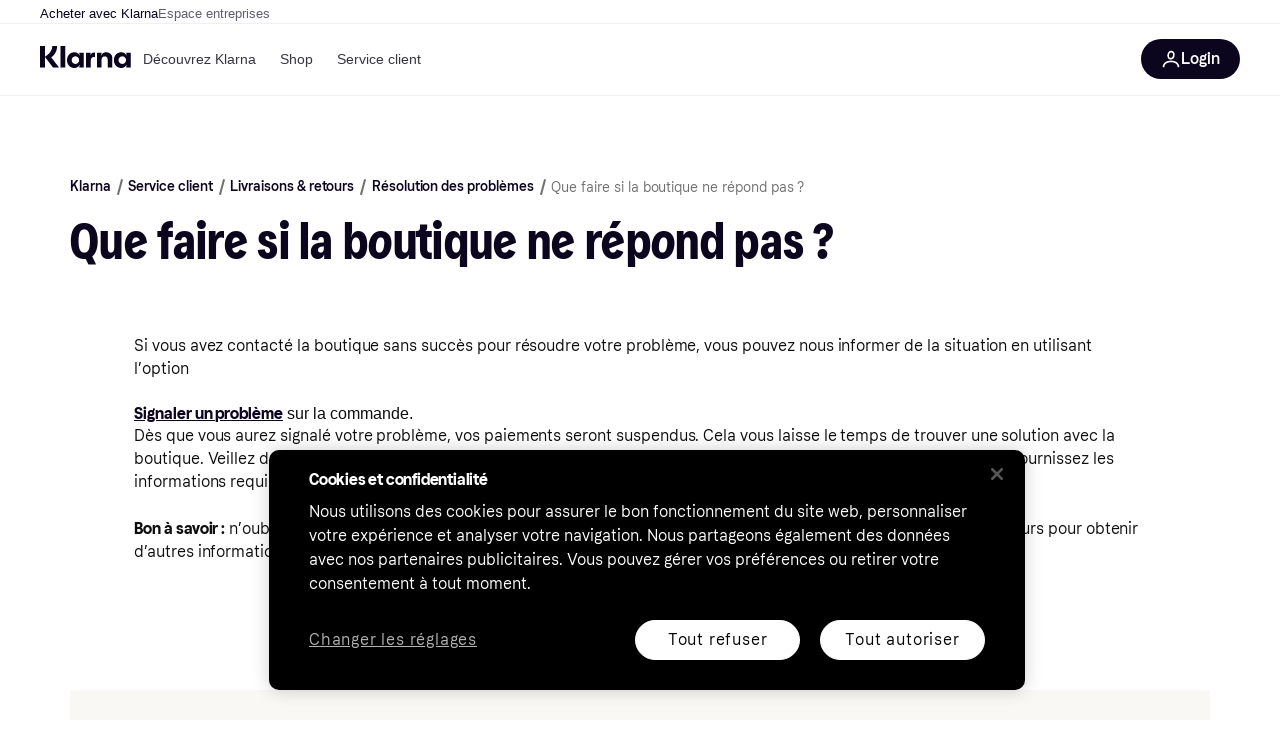

--- FILE ---
content_type: text/html; charset=utf-8
request_url: https://www.klarna.com/ch/fr/service-client/que-faire-si-la-boutique-ne-repond-pas/
body_size: 80484
content:
<!DOCTYPE html><html lang="fr-CH" xmlns:fb="http://www.facebook.com/2008/fbml"><head>
<meta data-react-helmet="true" content="Si tu as contacté la boutique sans succès pour résoudre ton problème, tu peux nous informer de la situation en utilisant l’option Signaler un problème sur la commande." name="description"/><meta data-react-helmet="true" content="" name="keywords"/><meta data-react-helmet="true" content="Que faire si la boutique ne répond pas ? | Klarna Suisse" name="og:title" prefix="og: http://ogp.me/ns#"/><meta data-react-helmet="true" content="fr_CH" prefix="og: http://ogp.me/ns#" property="og:locale"/><meta data-react-helmet="true" content="website" prefix="og: http://ogp.me/ns#" property="og:type"/><meta data-react-helmet="true" content="telephone=no" name="format-detection"/><meta data-react-helmet="true" content="https://locker.klarna.com/transform/b5f0e33d-3651-4ba1-937a-c4dee62684ff/Web_Thumbnail_Klarna_SEO_Original_Global" prefix="og: http://ogp.me/ns#" property="og:image"/>
<title data-react-helmet="true">Que faire si la boutique ne répond pas ? | Klarna Suisse</title>
<link data-react-helmet="true" as="font" crossOrigin="" href="https://x.klarnacdn.net/ui/fonts/v1.5/KlarnaTitle-Bold.woff2" rel="preload" type="font/woff2"/><link data-react-helmet="true" as="font" crossOrigin="" href="https://x.klarnacdn.net/ui/fonts/v1.5/KlarnaText-Regular.woff2" rel="preload" type="font/woff2"/><link data-react-helmet="true" as="font" crossOrigin="" href="https://x.klarnacdn.net/ui/fonts/v1.5/KlarnaText-Italic.woff2" rel="preload" type="font/woff2"/><link data-react-helmet="true" as="font" crossOrigin="" href="https://x.klarnacdn.net/ui/fonts/v1.5/KlarnaText-Medium.woff2" rel="preload" type="font/woff2"/><link data-react-helmet="true" as="font" crossOrigin="" href="https://x.klarnacdn.net/ui/fonts/v1.5/KlarnaText-MediumItalic.woff2" rel="preload" type="font/woff2"/><link data-react-helmet="true" as="font" crossOrigin="" href="https://x.klarnacdn.net/ui/fonts/v1.5/KlarnaText-Bold.woff2" rel="preload" type="font/woff2"/><link data-react-helmet="true" as="font" crossOrigin="" href="https://x.klarnacdn.net/ui/fonts/v1.5/KlarnaText-BoldItalic.woff2" rel="preload" type="font/woff2"/><link data-react-helmet="true" href="https://www.klarna.com/ch/fr/service-client/que-faire-si-la-boutique-ne-repond-pas/" rel="canonical"/><meta content="width=device-width,initial-scale=1" name="viewport"/><meta content="yes" name="mobile-web-app-capable"/><meta content="yes" name="apple-mobile-web-app-capable"/><meta content="#ffffff" name="theme-color"/><meta content="#ffffff" name="msapplication-TileColor"/><meta content="https://owp.klarna.com/public/klarna/tileImage.png" name="msapplication-TileImage"/><link href="/favicon.ico" rel="icon" type="image/x-icon"/><link href="https://owp.klarna.com/public/klarna/appIcon.png" rel="apple-touch-icon"/><link href="/manifest.json" rel="manifest"/><link data-chunk="slots-klarnaFooter-KlarnaFooterOnVisible" rel="preload" as="style" href="https://owp.klarna.com/static/slots-klarnaFooter-KlarnaFooterOnVisible-6409dcb3.css" media="screen,print" charset="utf-8" nonce="cd267fca-4b4c-4791-aec6-d546bb6d08f4">
<link data-chunk="apps-klarna-Layout" rel="preload" as="style" href="https://owp.klarna.com/static/apps-klarna-Layout-2d160a77.css" media="screen,print" charset="utf-8" nonce="cd267fca-4b4c-4791-aec6-d546bb6d08f4">
<link data-chunk="apps-klarna-routeConfigs-klarnaWithHomeAndStores-routeConfig" rel="preload" as="style" href="https://owp.klarna.com/static/86262-e771d97d.css" media="screen,print" charset="utf-8" nonce="cd267fca-4b4c-4791-aec6-d546bb6d08f4"><link crossorigin="" href="https://x.klarnacdn.net" rel="preconnect"/><link crossorigin="" href="https://images.ctfassets.net" rel="preconnect"/><link href="https://www.googletagmanager.com" rel="preconnect"/><link href="https://www.googleadservices.com" rel="preconnect"/><link href="https://www.google.com" rel="preconnect"/><link href="https://www.google-analytics.com" rel="preconnect"/><link href="https://googleads.g.doubleclick.net" rel="preconnect"/><link href="https://stats.g.doubleclick.net" rel="preconnect"/><link href="https://adservice.google.com" rel="preconnect"/><link href="https://ff.doubleclick.net" rel="preconnect"/><link href="https://securepubads.g.doubleclick.net" rel="preconnect"/><link href="https://pagead2.googlesyndication.com" rel="preconnect"/><link href="https://cdn.cookielaw.org" rel="preconnect"/><link data-chunk="apps-klarna-routeConfigs-klarnaWithHomeAndStores-routeConfig" rel="stylesheet" href="https://owp.klarna.com/static/86262-e771d97d.css" type="text/css" media="screen,print" charset="utf-8" nonce="cd267fca-4b4c-4791-aec6-d546bb6d08f4">
<link data-chunk="apps-klarna-Layout" rel="stylesheet" href="https://owp.klarna.com/static/apps-klarna-Layout-2d160a77.css" type="text/css" media="screen,print" charset="utf-8" nonce="cd267fca-4b4c-4791-aec6-d546bb6d08f4">
<link data-chunk="slots-klarnaFooter-KlarnaFooterOnVisible" rel="stylesheet" href="https://owp.klarna.com/static/slots-klarnaFooter-KlarnaFooterOnVisible-6409dcb3.css" type="text/css" media="screen,print" charset="utf-8" nonce="cd267fca-4b4c-4791-aec6-d546bb6d08f4"><style data-styled="true" data-styled-version="5.3.11">.iYIDDF path{fill:#0B051D;}/*!sc*/
.iYIDDF rect{fill:#0B051D;}/*!sc*/
.loKavp path{fill:white;}/*!sc*/
.loKavp rect{fill:white;}/*!sc*/
.jENgNh path{fill:currentColor;}/*!sc*/
.jENgNh rect{fill:currentColor;}/*!sc*/
data-styled.g6[id="sc-e8500097-0"]{content:"iYIDDF,loKavp,jENgNh,"}/*!sc*/
.gjROge{color:white;display:-webkit-inline-box;display:-webkit-inline-flex;display:-ms-inline-flexbox;display:inline-flex;font-family:"Klarna Text",Roboto,Arial,sans-serif;font-size:1rem;font-weight:500;line-height:105%;overflow-wrap:break-word;word-wrap:break-word;-webkit-letter-spacing:-0.003rem;-moz-letter-spacing:-0.003rem;-ms-letter-spacing:-0.003rem;letter-spacing:-0.003rem;}/*!sc*/
data-styled.g10[id="sc-5d25b439-0"]{content:"gjROge,"}/*!sc*/
.cwDkgC{display:-webkit-box;display:-webkit-flex;display:-ms-flexbox;display:flex;-webkit-align-items:center;-webkit-box-align:center;-ms-flex-align:center;align-items:center;-webkit-box-pack:center;-webkit-justify-content:center;-ms-flex-pack:center;justify-content:center;border:unset;padding:16px 24px;gap:10px;border-radius:999px;cursor:pointer;white-space:nowrap;-webkit-text-decoration:none;text-decoration:none;background-color:#0B051D;color:#FFFFFF;}/*!sc*/
@media (min-width:1024px){.cwDkgC{padding:11px 60px;}}/*!sc*/
.cwDkgC:active{background-size:100%;-webkit-transition:background 0s,-webkit-transform 300ms;-webkit-transition:background 0s,transform 300ms;transition:background 0s,transform 300ms;-webkit-transform:scale(0.95);-ms-transform:scale(0.95);transform:scale(0.95);}/*!sc*/
.cwDkgC:focus-visible{background-color:#2C2242;outline:none;box-shadow:0 0 0 3px #7b57d8;}/*!sc*/
.cwDkgC:hover{background-color:#2C2242;}/*!sc*/
.cwDkgC:focus-visible{background-color:#2C2242;}/*!sc*/
data-styled.g11[id="sc-5947690c-0"]{content:"cwDkgC,"}/*!sc*/
.tswXG{padding:10px 20px;}/*!sc*/
data-styled.g12[id="sc-8271fe82-0"]{content:"tswXG,"}/*!sc*/
@media (max-width:639px){.eElbcI{padding:10px;}.eElbcI [data-icon-button-descriptor='label']{display:none;}}/*!sc*/
data-styled.g13[id="sc-7b826dbd-0"]{content:"eElbcI,"}/*!sc*/
.ftOfBV{position:-webkit-sticky;position:sticky;z-index:1009;background-color:#fff;left:0;right:0;top:0;padding:0 16px;border-bottom:1px solid rgb(0,0,0,0.06);}/*!sc*/
@media (min-width:768px){.ftOfBV{padding:0 40px;}}/*!sc*/
data-styled.g14[id="sc-f5f1731f-0"]{content:"ftOfBV,"}/*!sc*/
.lffGMU{height:72px;}/*!sc*/
data-styled.g15[id="sc-f5f1731f-1"]{content:"lffGMU,"}/*!sc*/
.dwuJLo{display:-webkit-box;display:-webkit-flex;display:-ms-flexbox;display:flex;-webkit-flex-direction:row;-ms-flex-direction:row;flex-direction:row;-webkit-align-items:center;-webkit-box-align:center;-ms-flex-align:center;align-items:center;gap:48px;max-width:1680px;margin:0 auto;height:100%;}/*!sc*/
data-styled.g16[id="sc-f5f1731f-2"]{content:"dwuJLo,"}/*!sc*/
.gqVygx{display:-webkit-box;display:-webkit-flex;display:-ms-flexbox;display:flex;-webkit-align-items:center;-webkit-box-align:center;-ms-flex-align:center;align-items:center;gap:16px;}/*!sc*/
data-styled.g17[id="sc-f5f1731f-3"]{content:"gqVygx,"}/*!sc*/
.dYxYfS{background-color:rgba(14,14,22,0.44);position:fixed;top:0;left:0;right:0;bottom:0;pointer-events:none;z-index:1002;opacity:0;}/*!sc*/
data-styled.g18[id="sc-f5f1731f-4"]{content:"dYxYfS,"}/*!sc*/
.gROOya{display:none;z-index:1000;}/*!sc*/
@media (min-width:1024px){.gROOya{display:block;}}/*!sc*/
data-styled.g19[id="sc-f5f1731f-5"]{content:"gROOya,"}/*!sc*/
.kXnQTU{z-index:1002;-webkit-transition:opacity 200ms;transition:opacity 200ms;}/*!sc*/
@media (min-width:1024px){.kXnQTU{display:none;}}/*!sc*/
data-styled.g20[id="sc-f5f1731f-6"]{content:"kXnQTU,"}/*!sc*/
.eRjZKG{background:none;border:none;cursor:pointer;padding:0;margin:0;display:-webkit-box;display:-webkit-flex;display:-ms-flexbox;display:flex;-webkit-align-items:center;-webkit-box-align:center;-ms-flex-align:center;align-items:center;-webkit-box-pack:center;-webkit-justify-content:center;-ms-flex-pack:center;justify-content:center;height:40px;width:52px;background-color:#FFA8CD;border-radius:20px;color:initial;}/*!sc*/
@media (min-width:1024px){.eRjZKG{display:none;}}/*!sc*/
data-styled.g21[id="sc-f5f1731f-7"]{content:"eRjZKG,"}/*!sc*/
.jaGuxD{display:-webkit-box;display:-webkit-flex;display:-ms-flexbox;display:flex;-webkit-flex-direction:row;-ms-flex-direction:row;flex-direction:row;-webkit-align-items:center;-webkit-box-align:center;-ms-flex-align:center;align-items:center;-webkit-box-pack:end;-webkit-justify-content:flex-end;-ms-flex-pack:end;justify-content:flex-end;gap:32px;margin-left:auto;-webkit-box-flex:1;-webkit-flex-grow:1;-ms-flex-positive:1;flex-grow:1;}/*!sc*/
@media (min-width:1024px){.jaGuxD{-webkit-box-flex:0;-webkit-flex-grow:0;-ms-flex-positive:0;flex-grow:0;}}/*!sc*/
data-styled.g22[id="sc-f5f1731f-8"]{content:"jaGuxD,"}/*!sc*/
.yUlBI{display:-webkit-box;display:-webkit-flex;display:-ms-flexbox;display:flex;-webkit-flex-direction:row;-ms-flex-direction:row;flex-direction:row;gap:8px;-webkit-align-items:center;-webkit-box-align:center;-ms-flex-align:center;align-items:center;z-index:1;}/*!sc*/
data-styled.g25[id="sc-f5f1731f-11"]{content:"yUlBI,"}/*!sc*/
.iKnGky:focus-visible{outline:#7b57d8 auto 1px;}/*!sc*/
data-styled.g27[id="sc-71ad6693-0"]{content:"iKnGky,"}/*!sc*/
.iKLZGq{-webkit-align-items:center;-webkit-box-align:center;-ms-flex-align:center;align-items:center;background-color:transparent;border-radius:0;border:0;color:inherit;cursor:pointer;text-align:initial;margin:0;outline:0;padding:0;position:relative;-webkit-text-decoration:none;text-decoration:none;}/*!sc*/
data-styled.g28[id="sc-221f0a72-0"]{content:"iKLZGq,"}/*!sc*/
.kQnGCZ{background-color:transparent;border-radius:0;border:0;color:inherit;cursor:pointer;text-align:initial;margin:0;outline:0;padding:0;-webkit-text-decoration:none;text-decoration:none;}/*!sc*/
data-styled.g29[id="sc-d725c4ab-0"]{content:"kQnGCZ,"}/*!sc*/
.gPfdVJ{color:#0B051D;}/*!sc*/
.gPfdVJ:hover{-webkit-text-decoration:underline;text-decoration:underline;}/*!sc*/
.gPfdVJ:focus-visible{outline:#7b57d8 auto 1px;}/*!sc*/
data-styled.g30[id="sc-2fa43934-0"]{content:"gPfdVJ,"}/*!sc*/
.cEfXbS{color:#0B051D;cursor:default;font-family:inherit;font-size:inherit;-webkit-text-decoration:none;text-decoration:none;}/*!sc*/
.cEfXbS:focus-visible{outline:#7b57d8 auto 1px;}/*!sc*/
data-styled.g32[id="sc-2fa43934-2"]{content:"cEfXbS,"}/*!sc*/
.eoOujF{display:none;list-style:none;padding:0;margin:0;-webkit-flex-direction:row;-ms-flex-direction:row;flex-direction:row;overflow:auto;height:100%;-webkit-box-flex:1;-webkit-flex-grow:1;-ms-flex-positive:1;flex-grow:1;-webkit-align-items:center;-webkit-box-align:center;-ms-flex-align:center;align-items:center;}/*!sc*/
.eoOujF::-webkit-scrollbar{display:none;}/*!sc*/
@media (min-width:1024px){.eoOujF{display:-webkit-box;display:-webkit-flex;display:-ms-flexbox;display:flex;}}/*!sc*/
data-styled.g33[id="sc-f2c99058-0"]{content:"eoOujF,"}/*!sc*/
.IPVlU{visibility:hidden;position:absolute;}/*!sc*/
data-styled.g34[id="sc-f2c99058-1"]{content:"IPVlU,"}/*!sc*/
.eVABDo{position:relative;display:-webkit-box;display:-webkit-flex;display:-ms-flexbox;display:flex;line-height:16px;padding:8px 12px;text-wrap:nowrap;-webkit-align-items:center;-webkit-box-align:center;-ms-flex-align:center;align-items:center;-webkit-transition:color 200ms,background 200ms;transition:color 200ms,background 200ms;border-radius:20px;font-weight:500;background:none;color:#373544;}/*!sc*/
.eVABDo.eVABDo{cursor:pointer;font-size:14px;}/*!sc*/
.eVABDo:hover{-webkit-text-decoration:none;text-decoration:none;background:#E4E0F7;}/*!sc*/
data-styled.g35[id="sc-f2c99058-2"]{content:"eVABDo,"}/*!sc*/
.kdakLY{position:absolute;left:0;right:0;z-index:1000;opacity:0;pointer-events:none;}/*!sc*/
data-styled.g37[id="sc-f2c99058-4"]{content:"kdakLY,"}/*!sc*/
.icbHGf{position:fixed;display:-webkit-box;display:-webkit-flex;display:-ms-flexbox;display:flex;-webkit-flex-direction:column;-ms-flex-direction:column;flex-direction:column;top:0;left:0;bottom:0;background-color:#fff;padding:16px;-webkit-transform:translateY(0);-ms-transform:translateY(0);transform:translateY(0);-webkit-transition:-webkit-transform 200ms;-webkit-transition:transform 200ms;transition:transform 200ms;width:calc(100% - 32px);z-index:1010;overflow-y:auto;overflow-x:hidden;-webkit-transform:translateX(-100%);-ms-transform:translateX(-100%);transform:translateX(-100%);}/*!sc*/
@media (min-width:768px){.icbHGf{max-width:375px;padding:40px 40px;padding-bottom:0;}}/*!sc*/
@media (min-width:1024px){.icbHGf{display:none;}}/*!sc*/
data-styled.g64[id="sc-844e07fe-0"]{content:"icbHGf,"}/*!sc*/
.bqTJHE{display:-webkit-box;display:-webkit-flex;display:-ms-flexbox;display:flex;-webkit-align-items:center;-webkit-box-align:center;-ms-flex-align:center;align-items:center;-webkit-box-pack:center;-webkit-justify-content:center;-ms-flex-pack:center;justify-content:center;height:40px;width:52px;background-color:#FFA8CD;border-radius:20px;-webkit-align-self:flex-start;-ms-flex-item-align:start;align-self:flex-start;margin-bottom:32px;-webkit-flex-shrink:0;-ms-flex-negative:0;flex-shrink:0;}/*!sc*/
.bqTJHE:focus-visible{outline:#7b57d8 auto 1px;}/*!sc*/
data-styled.g72[id="sc-8435f1de-0"]{content:"bqTJHE,"}/*!sc*/
.hHCZgd{display:-webkit-box;display:-webkit-flex;display:-ms-flexbox;display:flex;position:relative;list-style:none;padding:0;-webkit-flex-direction:row;-ms-flex-direction:row;flex-direction:row;gap:16px;max-width:1680px;margin:0 auto -1px auto;z-index:1;height:0;-webkit-transition:0.4s;transition:0.4s;overflow:hidden;}/*!sc*/
@media (min-width:768px){.hHCZgd{height:24px;}.hHCZgd.collapsed{height:0;}}/*!sc*/
data-styled.g84[id="sc-dadaf772-0"]{content:"hHCZgd,"}/*!sc*/
.XYFJu{position:absolute;left:0;right:0;border-bottom:1px solid rgb(0,0,0,0.06);}/*!sc*/
@media (min-width:1024px){.XYFJu{display:-webkit-box;display:-webkit-flex;display:-ms-flexbox;display:flex;}}/*!sc*/
data-styled.g85[id="sc-dadaf772-1"]{content:"XYFJu,"}/*!sc*/
.iDGYmj{display:-webkit-box;display:-webkit-flex;display:-ms-flexbox;display:flex;}/*!sc*/
data-styled.g86[id="sc-dadaf772-2"]{content:"iDGYmj,"}/*!sc*/
.figyZg{color:#0B051D;font-size:13px;font-weight:500;padding:0;-webkit-transition:color 200ms;transition:color 200ms;height:100%;padding-top:4px;padding-bottom:3px;-webkit-text-decoration:none;text-decoration:none;}/*!sc*/
.figyZg:hover{color:#0B051D;}/*!sc*/
.figyZg:focus-visible{box-shadow:inset 0px 0px 0px 1px #7b57d8;}/*!sc*/
.mSNTt{color:#615F6D;font-size:13px;font-weight:400;padding:0;-webkit-transition:color 200ms;transition:color 200ms;height:100%;padding-top:4px;padding-bottom:3px;-webkit-text-decoration:none;text-decoration:none;}/*!sc*/
.mSNTt:hover{color:#0B051D;}/*!sc*/
.mSNTt:focus-visible{box-shadow:inset 0px 0px 0px 1px #7b57d8;}/*!sc*/
data-styled.g87[id="sc-dadaf772-3"]{content:"figyZg,mSNTt,"}/*!sc*/
html{-webkit-font-smoothing:antialiased;-moz-osx-font-smoothing:grayscale;box-sizing:border-box;-webkit-text-size-adjust:100%;}/*!sc*/
*,*::before,*::after{box-sizing:inherit;}/*!sc*/
strong,b{font-weight:700;}/*!sc*/
body{margin:0;color:rgba(0,0,0,0.87);background-color:#fff;}/*!sc*/
@media print{body{background-color:#fff;}}/*!sc*/
body::backdrop{background-color:#fff;}/*!sc*/
data-styled.g231[id="sc-global-iEDSUG1"]{content:"sc-global-iEDSUG1,"}/*!sc*/
:root{--sticky-header-height:73px;}/*!sc*/
@media (prefers-reduced-motion:no-preference){html{-webkit-scroll-behavior:smooth;-moz-scroll-behavior:smooth;-ms-scroll-behavior:smooth;scroll-behavior:smooth;}}/*!sc*/
html,body{font-family:Klarna Text,sans-serif,Helvetica Neue,Arial,Helvetica,sans-serif;}/*!sc*/
.page-security div:has( > iframe){position:fixed;top:0;left:0;width:100%;height:100%;z-index:1000;background:white;}/*!sc*/
.disclaimer--center{text-align:center;margin-left:auto;margin-right:auto;}/*!sc*/
data-styled.g232[id="sc-global-bdMmXq1"]{content:"sc-global-bdMmXq1,"}/*!sc*/
.hIKble{position:relative;width:auto;}/*!sc*/
.hDBwcR{position:relative;width:auto;background-color:#FFFFFF;}/*!sc*/
.gRsEtf{position:relative;width:auto;background-color:#F9F8F5;}/*!sc*/
data-styled.g240[id="sc-d3046eca-0"]{content:"hIKble,hDBwcR,gRsEtf,"}/*!sc*/
.jxeKLk{position:relative;}/*!sc*/
data-styled.g243[id="sc-d3046eca-3"]{content:"jxeKLk,"}/*!sc*/
.cMArUg{margin:0;color:#0B051D;display:block;word-wrap:break-word;overflow-wrap:break-word;margin-bottom:16px;font-size:1.938rem;line-height:111%;-webkit-letter-spacing:0.02rem;-moz-letter-spacing:0.02rem;-ms-letter-spacing:0.02rem;letter-spacing:0.02rem;font-weight:400;font-style:normal;font-family:Klarna Title,sans-serif;}/*!sc*/
@media (min-width:640px){.cMArUg{margin-bottom:16px;}}/*!sc*/
.cMArUg a{color:inherit !important;}/*!sc*/
@media (min-width:640px){.cMArUg{font-size:3.25rem;}}/*!sc*/
data-styled.g244[id="sc-f5515d08-0"]{content:"cMArUg,"}/*!sc*/
.dpypgX{margin:0;color:#0B051D;display:block;word-wrap:break-word;overflow-wrap:break-word;margin-bottom:8px;font-size:1.688rem;line-height:111%;-webkit-letter-spacing:0.02rem;-moz-letter-spacing:0.02rem;-ms-letter-spacing:0.02rem;letter-spacing:0.02rem;font-weight:400;font-style:normal;font-family:Klarna Text,sans-serif;font-weight:700;-webkit-letter-spacing:-0.003rem;-moz-letter-spacing:-0.003rem;-ms-letter-spacing:-0.003rem;letter-spacing:-0.003rem;}/*!sc*/
@media (min-width:640px){.dpypgX{margin-bottom:16px;}}/*!sc*/
.dpypgX a{color:inherit !important;}/*!sc*/
@media (min-width:640px){.dpypgX{font-size:2.5rem;}}/*!sc*/
data-styled.g245[id="sc-f5515d08-1"]{content:"dpypgX,"}/*!sc*/
.dQbjYR{margin:0;color:inherit;display:inline;word-wrap:break-word;overflow-wrap:break-word;overflow:hidden;text-overflow:ellipsis;white-space:nowrap;word-wrap:normal;overflow-wrap:normal;font-family:Klarna Text,sans-serif;line-height:105%;-webkit-letter-spacing:-0.003rem;-moz-letter-spacing:-0.003rem;-ms-letter-spacing:-0.003rem;letter-spacing:-0.003rem;font-weight:500;font-size:0.75rem;}/*!sc*/
.dQbjYR a{color:inherit !important;}/*!sc*/
@media (min-width:640px){.dQbjYR{font-size:.875rem;}}/*!sc*/
.dfbiRQ{margin:0;color:#0B051D;display:inline;word-wrap:break-word;overflow-wrap:break-word;overflow:hidden;text-overflow:ellipsis;white-space:nowrap;word-wrap:normal;overflow-wrap:normal;font-family:Klarna Text,sans-serif;line-height:105%;-webkit-letter-spacing:-0.003rem;-moz-letter-spacing:-0.003rem;-ms-letter-spacing:-0.003rem;letter-spacing:-0.003rem;font-weight:400;font-size:0.75rem;}/*!sc*/
.dfbiRQ a{color:inherit !important;}/*!sc*/
@media (min-width:640px){.dfbiRQ{font-size:.875rem;}}/*!sc*/
.kiALpI{margin:0;color:#0E0E0F;display:block;word-wrap:break-word;overflow-wrap:break-word;margin-bottom:24px;font-family:Klarna Text,sans-serif;line-height:145%;-webkit-letter-spacing:-0.003rem;-moz-letter-spacing:-0.003rem;-ms-letter-spacing:-0.003rem;letter-spacing:-0.003rem;font-weight:400;font-size:.875rem;}/*!sc*/
@media (min-width:640px){.kiALpI{margin-bottom:24px;}}/*!sc*/
.kiALpI a{color:inherit !important;}/*!sc*/
@media (min-width:640px){.kiALpI{font-size:1rem;}}/*!sc*/
.gywTlH{margin:0;color:inherit;display:inline;word-wrap:break-word;overflow-wrap:break-word;font-family:Klarna Text,sans-serif;line-height:145%;-webkit-letter-spacing:-0.003rem;-moz-letter-spacing:-0.003rem;-ms-letter-spacing:-0.003rem;letter-spacing:-0.003rem;font-weight:500;font-size:.875rem;}/*!sc*/
.gywTlH a{color:inherit !important;}/*!sc*/
@media (min-width:640px){.gywTlH{font-size:1rem;}}/*!sc*/
.ldJZpK{margin:0;color:#0B051D;display:block;word-wrap:break-word;overflow-wrap:break-word;font-family:Klarna Text,sans-serif;line-height:145%;-webkit-letter-spacing:-0.003rem;-moz-letter-spacing:-0.003rem;-ms-letter-spacing:-0.003rem;letter-spacing:-0.003rem;font-weight:400;font-size:1em;}/*!sc*/
.ldJZpK a{color:inherit !important;}/*!sc*/
@media (min-width:640px){.ldJZpK{font-size:1.313rem;}}/*!sc*/
data-styled.g246[id="sc-f5515d08-2"]{content:"dQbjYR,dfbiRQ,kiALpI,gywTlH,ldJZpK,"}/*!sc*/
.gBGVUt{max-width:800px;color:#0E0E0F;}/*!sc*/
.gBGVUt.richtext--center{text-align:center;margin-left:auto;margin-right:auto;}/*!sc*/
.gBGVUt ul li{list-style-type:disc;}/*!sc*/
.gBGVUt ol li{list-style-type:decimal;}/*!sc*/
.gBGVUt a{color:#0B051D;outline:0;}/*!sc*/
.gBGVUt a:hover{color:#5C31B8;}/*!sc*/
.gBGVUt a:focus{-webkit-text-decoration:underline;text-decoration:underline;border-radius:2px;box-shadow:0 0 0 1px currentColor;}/*!sc*/
.gBGVUt a:active{color:#401F86;-webkit-text-decoration:underline;text-decoration:underline;}/*!sc*/
.gBGVUt a:visited{color:#401F86;}/*!sc*/
.gBGVUt table,.gBGVUt th,.gBGVUt td{border:1px solid currentColor;}/*!sc*/
.gBGVUt th p{font-weight:bold;}/*!sc*/
.gBGVUt table p{margin:5px;}/*!sc*/
data-styled.g259[id="sc-996bd8d3-0"]{content:"gBGVUt,"}/*!sc*/
.FvrIt{display:-webkit-box;display:-webkit-flex;display:-ms-flexbox;display:flex;-webkit-flex-wrap:wrap;-ms-flex-wrap:wrap;flex-wrap:wrap;gap:24px;-webkit-align-items:center;-webkit-box-align:center;-ms-flex-align:center;align-items:center;}/*!sc*/
.FvrIt .button--affiliate + .button{display:none;}/*!sc*/
.FvrIt:not(:last-child){margin-bottom:24px;}/*!sc*/
data-styled.g261[id="sc-5dd6f465-0"]{content:"FvrIt,"}/*!sc*/
.espfwU{-webkit-align-items:center;-webkit-box-align:center;-ms-flex-align:center;align-items:center;background-color:transparent;border-radius:0;border:0;color:inherit;cursor:pointer;text-align:initial;margin:0;outline:0;padding:0;position:relative;-webkit-text-decoration:none;text-decoration:none;}/*!sc*/
data-styled.g262[id="sc-ca65442f-0"]{content:"espfwU,"}/*!sc*/
.fMhqRr{background-color:transparent;border-radius:0;border:0;color:inherit;cursor:pointer;text-align:initial;margin:0;outline:0;padding:0;-webkit-text-decoration:none;text-decoration:none;}/*!sc*/
data-styled.g263[id="sc-b28d5106-0"]{content:"fMhqRr,"}/*!sc*/
.inKIRb{white-space:nowrap;text-overflow:ellipsis;overflow:hidden;}/*!sc*/
data-styled.g264[id="sc-d17c78fc-0"]{content:"inKIRb,"}/*!sc*/
.kQDDXu.kQDDXu{display:-webkit-inline-box;display:-webkit-inline-flex;display:-ms-inline-flexbox;display:inline-flex;-webkit-align-items:center;-webkit-box-align:center;-ms-flex-align:center;align-items:center;-webkit-box-pack:center;-webkit-justify-content:center;-ms-flex-pack:center;justify-content:center;cursor:pointer;border-radius:24px;padding:12px 20px;-webkit-flex-direction:row-reverse;-ms-flex-direction:row-reverse;flex-direction:row-reverse;font-size:.875rem;font-family:Klarna Text,sans-serif;font-weight:500;width:auto;max-width:100%;background:#0B051D;color:#FFFFFF;}/*!sc*/
@media (min-width:640px){.kQDDXu.kQDDXu{font-size:1rem;}}/*!sc*/
.kQDDXu path{fill:#FFFFFF;}/*!sc*/
.kQDDXu:hover{background:#2C2242;}/*!sc*/
.kQDDXu:focus-visible{background:#2C2242;box-shadow:0 0 0 2px #7039E2;}/*!sc*/
.kQDDXu:active{background:#0B051D;}/*!sc*/
.kQDDXu:disabled{background:#E2E2E2;color:#93969A;cursor:auto;}/*!sc*/
.kQDDXu:disabled path{fill:#93969A;}/*!sc*/
.kQDDXu.disabled-link{background:#E2E2E2;color:#93969A;cursor:auto;pointer-events:none;}/*!sc*/
.kQDDXu.disabled-link path{fill:#93969A;}/*!sc*/
data-styled.g266[id="sc-d17c78fc-2"]{content:"kQDDXu,"}/*!sc*/
.cRjuPP{display:-webkit-inline-box;display:-webkit-inline-flex;display:-ms-inline-flexbox;display:inline-flex;-webkit-align-items:center;-webkit-box-align:center;-ms-flex-align:center;align-items:center;-webkit-box-pack:center;-webkit-justify-content:center;-ms-flex-pack:center;justify-content:center;cursor:pointer;border-radius:24px;padding:12px 20px;font-size:.875rem;font-family:Klarna Text,sans-serif;font-weight:500;width:auto;max-width:100%;color:#0B051D;background:transparent;}/*!sc*/
@media (min-width:640px){.cRjuPP{font-size:1rem;}}/*!sc*/
.cRjuPP path{fill:#0B051D;}/*!sc*/
.cRjuPP:hover{background:rgba(11,5,29,0.05);}/*!sc*/
.cRjuPP:focus-visible{background:rgba(11,5,29,0.05);box-shadow:0 0 0 2px #7039E2;}/*!sc*/
.cRjuPP:active{background:rgba(11,5,29,0.1);}/*!sc*/
.cRjuPP:disabled{background:rgba(11,5,29,0.05);color:#93969A;cursor:auto;}/*!sc*/
.cRjuPP:disabled path{fill:#93969A;}/*!sc*/
.cRjuPP.disabled-link{background:rgba(11,5,29,0.05);color:#93969A;cursor:auto;pointer-events:none;}/*!sc*/
.cRjuPP.disabled-link path{fill:#93969A;}/*!sc*/
data-styled.g268[id="sc-d17c78fc-4"]{content:"cRjuPP,"}/*!sc*/
.hxABVB{border-radius:24px;max-width:100%;display:inline-block;}/*!sc*/
.bCugPj{border-radius:24px;margin-left:-24px;max-width:100%;display:inline-block;}/*!sc*/
data-styled.g269[id="sc-d17c78fc-5"]{content:"hxABVB,bCugPj,"}/*!sc*/
.bEMUp{display:-webkit-inline-box;display:-webkit-inline-flex;display:-ms-inline-flexbox;display:inline-flex;-webkit-align-items:center;-webkit-box-align:center;-ms-flex-align:center;align-items:center;width:inherit;}/*!sc*/
.bEMUp span{line-height:inherit;}/*!sc*/
.bEMUp.bEMUp.bEMUp{color:#0B051D;}/*!sc*/
.bEMUp:active{color:#0B051D;background-color:rgba(2,14,15,0.06);}/*!sc*/
.bEMUp.bEMUp:hover{color:#5C31B8;}/*!sc*/
.bEMUp:hover .icon-container{-webkit-transform:translate3d(8px,0,0);-ms-transform:translate3d(8px,0,0);transform:translate3d(8px,0,0);-webkit-transition:0.15s ease;transition:0.15s ease;}/*!sc*/
.bEMUp:hover path{fill:#5C31B8;}/*!sc*/
.bEMUp:focus-visible{color:#0B051D;}/*!sc*/
.bEMUp:focus-visible path{fill:#0B051D;}/*!sc*/
.Quppw{display:-webkit-inline-box;display:-webkit-inline-flex;display:-ms-inline-flexbox;display:inline-flex;-webkit-align-items:center;-webkit-box-align:center;-ms-flex-align:center;align-items:center;width:inherit;-webkit-text-decoration:underline;text-decoration:underline;}/*!sc*/
.Quppw span{line-height:inherit;}/*!sc*/
.Quppw.Quppw.Quppw{color:#0B051D;}/*!sc*/
.Quppw:active{color:#0B051D;background-color:rgba(2,14,15,0.06);}/*!sc*/
.Quppw.Quppw:hover{color:#5C31B8;}/*!sc*/
.Quppw:hover .icon-container{-webkit-transform:translate3d(8px,0,0);-ms-transform:translate3d(8px,0,0);transform:translate3d(8px,0,0);-webkit-transition:0.15s ease;transition:0.15s ease;}/*!sc*/
.Quppw:hover path{fill:#5C31B8;}/*!sc*/
.Quppw:focus-visible{color:#0B051D;}/*!sc*/
.Quppw:focus-visible path{fill:#0B051D;}/*!sc*/
data-styled.g271[id="sc-b680a8f4-1"]{content:"bEMUp,Quppw,"}/*!sc*/
.hpmoUQ{display:inline-block;width:inherit;}/*!sc*/
data-styled.g272[id="sc-b680a8f4-2"]{content:"hpmoUQ,"}/*!sc*/
.kBPmNL{max-width:800px;}/*!sc*/
data-styled.g273[id="sc-6f9b6629-0"]{content:"kBPmNL,"}/*!sc*/
.kgIJrD{padding:48px 16px;}/*!sc*/
@media (min-width:640px){.kgIJrD{padding:64px 48px;}}/*!sc*/
@media (min-width:1024px){.kgIJrD{padding:80px 64px;}}/*!sc*/
@media (min-width:1440px){.kgIJrD{padding:120px 192px;}}/*!sc*/
.kgIJrD.kgIJrD{padding-bottom:0;}/*!sc*/
.fdZrpa{padding:48px 16px;}/*!sc*/
@media (min-width:640px){.fdZrpa{padding:64px 48px;}}/*!sc*/
@media (min-width:1024px){.fdZrpa{padding:80px 64px;}}/*!sc*/
@media (min-width:1440px){.fdZrpa{padding:120px 192px;}}/*!sc*/
.fdZrpa.fdZrpa{padding-top:0;padding-bottom:0;}/*!sc*/
.BmaKd{padding:48px 16px;}/*!sc*/
@media (min-width:640px){.BmaKd{padding:64px 48px;}}/*!sc*/
@media (min-width:1024px){.BmaKd{padding:80px 64px;}}/*!sc*/
@media (min-width:1440px){.BmaKd{padding:120px 192px;}}/*!sc*/
.BmaKd[data-bg='default'] + .sc-f3591f06-0[data-bg='default']{padding-top:0;}/*!sc*/
.dptvlN{padding:48px 16px;}/*!sc*/
@media (min-width:640px){.dptvlN{padding:64px 48px;}}/*!sc*/
@media (min-width:1024px){.dptvlN{padding:80px 64px;}}/*!sc*/
@media (min-width:1440px){.dptvlN{padding:120px 192px;}}/*!sc*/
.dptvlN[data-bg='secondary'] + .sc-f3591f06-0[data-bg='secondary']{padding-top:0;}/*!sc*/
data-styled.g274[id="sc-f3591f06-0"]{content:"kgIJrD,fdZrpa,BmaKd,dptvlN,"}/*!sc*/
.bbwQWx{max-width:1140px;margin:auto;}/*!sc*/
.bbwQWx:has(.hide-block-if-empty:empty){display:none;}/*!sc*/
data-styled.g275[id="sc-f3591f06-1"]{content:"bbwQWx,"}/*!sc*/
.fgAzqw{margin-bottom:48px;}/*!sc*/
@media (min-width:640px){.fgAzqw{margin-bottom:56px;}}/*!sc*/
@media (min-width:1024px){.fgAzqw{margin-bottom:64px;}}/*!sc*/
data-styled.g276[id="sc-f3591f06-2"]{content:"fgAzqw,"}/*!sc*/
.ibmspv{padding-left:16px;margin:0px;padding-left:0px;list-style:none;}/*!sc*/
data-styled.g310[id="sc-b9ae6f2e-0"]{content:"ibmspv,"}/*!sc*/
.bMGRBM{margin-bottom:0px;}/*!sc*/
.bMGRBM::marker{font-family:Klarna Text,sans-serif;}/*!sc*/
data-styled.g311[id="sc-5c6ac843-0"]{content:"bMGRBM,"}/*!sc*/
.knGIkQ.button--link{margin-left:0;}/*!sc*/
.knGIkQ.button--link button{padding:0;color:#0B051D;}/*!sc*/
.knGIkQ.button--link button:hover{background:none;}/*!sc*/
.knGIkQ.button--link button:focus{border-radius:2px;}/*!sc*/
data-styled.g323[id="sc-4a6e2a1e-0"]{content:"knGIkQ,"}/*!sc*/
.MDoyZ .heading{max-width:800px;}/*!sc*/
.MDoyZ .heading--center,.MDoyZ .illustration--center,.MDoyZ .animated-stat--center,.MDoyZ .disclaimer--center{text-align:center;margin-left:auto;margin-right:auto;}/*!sc*/
.MDoyZ .richtext:only-child p:last-child{margin-bottom:0;}/*!sc*/
.MDoyZ .illustration{display:block;margin-bottom:16px;}/*!sc*/
data-styled.g331[id="sc-59a5ac52-0"]{content:"MDoyZ,"}/*!sc*/
.ezOihy{display:-webkit-box;display:-webkit-flex;display:-ms-flexbox;display:flex;}/*!sc*/
data-styled.g333[id="sc-565e9f71-1"]{content:"ezOihy,"}/*!sc*/
.kQsumN{display:-webkit-box;display:-webkit-flex;display:-ms-flexbox;display:flex;white-space:nowrap;-webkit-flex-shrink:0;-ms-flex-negative:0;flex-shrink:0;-webkit-align-items:center;-webkit-box-align:center;-ms-flex-align:center;align-items:center;}/*!sc*/
.kQsumN::after{display:inline-block;margin:0px 8px;-webkit-transform:rotate(15deg);-ms-transform:rotate(15deg);transform:rotate(15deg);border-right:0.1em solid #6F6F6F;height:1em;content:'';}/*!sc*/
@media (max-width:639.95px){.kQsumN:not(:nth-last-child(2)){display:none;}}/*!sc*/
@media (max-width:319.95px){.kQsumN{display:none;}}/*!sc*/
data-styled.g334[id="sc-565e9f71-2"]{content:"kQsumN,"}/*!sc*/
.difMbQ{display:-webkit-box;display:-webkit-flex;display:-ms-flexbox;display:flex;white-space:nowrap;-webkit-flex-shrink:0;-ms-flex-negative:0;flex-shrink:0;-webkit-align-items:center;-webkit-box-align:center;-ms-flex-align:center;align-items:center;}/*!sc*/
data-styled.g335[id="sc-565e9f71-3"]{content:"difMbQ,"}/*!sc*/
.hHSuDl{color:#6F6F6F;white-space:nowrap;-webkit-flex-shrink:0;-ms-flex-negative:0;flex-shrink:0;}/*!sc*/
data-styled.g336[id="sc-565e9f71-4"]{content:"hHSuDl,"}/*!sc*/
.iNVBjK{padding-block:32px;}/*!sc*/
data-styled.g337[id="sc-142266d2-0"]{content:"iNVBjK,"}/*!sc*/
.rklvB{margin-bottom:16px;max-width:100%;overflow-x:hidden;}/*!sc*/
data-styled.g338[id="sc-142266d2-1"]{content:"rklvB,"}/*!sc*/
.hWwdgb{margin:64px auto;}/*!sc*/
.hWwdgb div[data-bg='default']:first-of-type{padding-top:0;}/*!sc*/
.hWwdgb div[data-bg='default']:last-of-type{padding-bottom:0;}/*!sc*/
.hWwdgb div[data-bg='default']{padding-inline:unset;}/*!sc*/
.hWwdgb div{max-width:unset;}/*!sc*/
data-styled.g339[id="sc-142266d2-2"]{content:"hWwdgb,"}/*!sc*/
.iCYSlt .cta-block-header{margin-bottom:32px;}/*!sc*/
data-styled.g340[id="sc-4982257c-0"]{content:"iCYSlt,"}/*!sc*/
.jQCflg{display:-webkit-box;display:-webkit-flex;display:-ms-flexbox;display:flex;gap:16px;}/*!sc*/
@media (max-width:639.95px){.jQCflg{-webkit-flex-direction:column;-ms-flex-direction:column;flex-direction:column;-webkit-align-items:flex-start;-webkit-box-align:flex-start;-ms-flex-align:flex-start;align-items:flex-start;}}/*!sc*/
@media (min-width:640px){.jQCflg{-webkit-box-pack:start;-webkit-justify-content:flex-start;-ms-flex-pack:start;justify-content:flex-start;}}/*!sc*/
data-styled.g341[id="sc-4982257c-1"]{content:"jQCflg,"}/*!sc*/
</style></head><body><div id="root"><style>
          *, *::before, *::after {
            animation-play-state: paused !important;
          }
      </style><div><style data-emotion="css-global elaa8i">:root{--colors-bg-page:#FFFFFF;--colors-bg-plain:#FFFFFF;--colors-bg-container:#F8F7FA;--colors-bg-subtle:#F3F3F5;--colors-bg-neutral:#E2E2E7;--colors-bg-inverse:#0B051D;--colors-bg-accent:#7039E2;--colors-bg-negative:#AE1D1D;--colors-bg-warning:#FBC64D;--colors-bg-positive:#046234;--colors-bg-brand:#FFA8CD;--colors-text-default:#0B051D;--colors-text-body:#282636;--colors-text-subtle:#504F5F;--colors-text-disabled:#96959F;--colors-text-placeholder:#96959F;--colors-text-inverse:#F9F8F5;--colors-text-accent:#582FB4;--colors-text-accent-heading:#7039E2;--colors-text-negative:#931414;--colors-text-negative-heading:#DC2B2B;--colors-text-warning:#664600;--colors-text-warning-heading:#885F00;--colors-text-positive:#046234;--colors-text-positive-heading:#06884A;--colors-text-link:#1F4DA3;--colors-border-default:#E2E2E7;--colors-border-neutral:#C4C3CA;--colors-border-active:#0B051D;--colors-border-negative:#AE1D1D;--colors-border-warning:#885F00;--colors-border-positive:#06884A;--colors-btn-primary:#0B051D;--colors-btn-secondary:#F3F3F5;--colors-btn-tertiary:#FFFFFF;--colors-btn-ghost:rgba(255, 255, 255, 0);--colors-btn-brand:#FFA8CD;--colors-btn-danger:#AE1D1D;--colors-btn-disabled:#F3F3F5;--colors-btn-idle:#C4C3CA;--colors-badge-strong:#000000;--colors-badge-pop:#CFF066;--colors-badge-brand:#FFA8CD;--colors-badge-accent:#7B57D8;--colors-badge-accent-inverse:#E4E0F7;--colors-badge-positive:#06884A;--colors-badge-positive-inverse:#8AEFB1;--colors-badge-negative:#AE1D1D;--colors-badge-negative-inverse:#FF8686;--colors-badge-warning:#AD7C00;--colors-badge-warning-inverse:#FFD987;--colors-overlay-hover-default:rgba(0, 0, 0, 0.04);--colors-overlay-hover-inverse:rgba(255, 255, 255, 0.12);--colors-overlay-press-default:rgba(0, 0, 0, 0.08);--colors-overlay-press-inverse:rgba(255, 255, 255, 0.16);--colors-overlay-fadeout:rgba(255, 255, 255, 0.56);--colors-overlay-dialog:rgba(0, 0, 0, 0.16);--colors-overlay-image-subtle:rgba(102, 102, 153, 0.05);--colors-overlay-image-darken:rgba(0, 0, 0, 0.24);--colors-overlay-border-subtle:rgba(11, 5, 29, 0.12);--colors-overlay-shimmer:#FFFFFF;--colors-data-strong:#000000;--colors-data-neutral:#96959F;--colors-data-pop:#AAD336;--colors-data-positive:#0EAA5D;--colors-data-negative:#DC2B2B;--colors-data-warning:#DFA200;--colors-data-1:#E57DAF;--colors-data-2:#7039E2;--colors-data-3:#379FAA;--colors-data-4:#CF7F3E;--colors-data-5:#A03DB3;--colors-data-6:#3F7FDC;--colors-data-7:#1A6773;--colors-data-8:#AC4A85;--colors-data-9:#3D2A70;--colors-data-10:#1F4DA3;--colors-data-11:#984E22;--colors-data-12:#65117D;--colors-klarna-pink:#FFA8CD;--colors-klarna-eggplant:#2C2242;--colors-klarna-black:#0B051D;--colors-klarna-balloon:#B798BE;--colors-klarna-off-white:#F9F8F5;--colors-klarna-herring:#E4E3DF;--colors-klarna-sticky-note:#E6FFA9;--colors-transparent:rgba(255, 255, 255, 0);--fonts-font-system:-apple-system,BlinkMacSystemFont,"Segoe UI",Roboto,Arial,sans-serif;--fonts-font-monospace:monospace,-apple-system,BlinkMacSystemFont,"Segoe UI",Roboto,Arial,sans-serif;--fonts-font-brand-title:Klarna Title,-apple-system,BlinkMacSystemFont,"Segoe UI",Roboto,Arial,sans-serif;--fonts-font-brand-text:Klarna Text,-apple-system,BlinkMacSystemFont,"Segoe UI",Roboto,Arial,sans-serif;--textSizes-display-mobile-s:2rem;--textSizes-display-desktop-s:2.5rem;--textSizes-display-mobile-m:2.5rem;--textSizes-display-desktop-m:3.25rem;--textSizes-display-mobile-l:3.25rem;--textSizes-display-desktop-l:4rem;--textSizes-display-mobile-xl:4.25rem;--textSizes-display-desktop-xl:5.25rem;--textSizes-heading-mobile-s:1.25rem;--textSizes-heading-desktop-s:1.5rem;--textSizes-heading-mobile-m:1.75rem;--textSizes-heading-desktop-m:2rem;--textSizes-heading-mobile-l:2.5rem;--textSizes-heading-desktop-l:2.75rem;--textSizes-heading-mobile-xl:2.75rem;--textSizes-heading-desktop-xl:3.25rem;--textSizes-text-mobile-xs:0.75rem;--textSizes-text-desktop-xs:0.75rem;--textSizes-text-mobile-s:0.875rem;--textSizes-text-desktop-s:0.875rem;--textSizes-text-mobile-m:1rem;--textSizes-text-desktop-m:1rem;--textSizes-text-mobile-l:1.125rem;--textSizes-text-desktop-l:1.25rem;--lineHeights-display-mobile-s:2rem;--lineHeights-display-desktop-s:2.5rem;--lineHeights-display-mobile-m:2.5rem;--lineHeights-display-desktop-m:2.75rem;--lineHeights-display-mobile-l:3rem;--lineHeights-display-desktop-l:3.5rem;--lineHeights-display-mobile-xl:3.5rem;--lineHeights-display-desktop-xl:4.5rem;--lineHeights-heading-mobile-s:1.5rem;--lineHeights-heading-desktop-s:2rem;--lineHeights-heading-mobile-m:2rem;--lineHeights-heading-desktop-m:2.5rem;--lineHeights-heading-mobile-l:2.5rem;--lineHeights-heading-desktop-l:3rem;--lineHeights-heading-mobile-xl:3rem;--lineHeights-heading-desktop-xl:3.5rem;--lineHeights-body-mobile-xs:1rem;--lineHeights-body-desktop-xs:1rem;--lineHeights-body-mobile-s:1.25rem;--lineHeights-body-desktop-s:1.25rem;--lineHeights-body-mobile-m:1.5rem;--lineHeights-body-desktop-m:1.5rem;--lineHeights-body-mobile-l:1.5rem;--lineHeights-body-desktop-l:1.75rem;--lineHeights-label-mobile-xs:0.75rem;--lineHeights-label-desktop-xs:0.75rem;--lineHeights-label-mobile-s:1rem;--lineHeights-label-desktop-s:1rem;--lineHeights-label-mobile-m:1.25rem;--lineHeights-label-desktop-m:1.25rem;--lineHeights-label-mobile-l:1.25rem;--lineHeights-label-desktop-l:1.5rem;--radiuses-radius-4:4px;--radiuses-radius-8:8px;--radiuses-radius-12:12px;--radiuses-radius-16:16px;--radiuses-radius-24:24px;--radiuses-radius-32:32px;--radiuses-radius-round:99999px;--shadows-shadow-s:0px 2px 4px 0px rgba(0, 0, 0, 0.1);--shadows-shadow-m:0px 6px 12px 0px rgba(0, 0, 0, 0.1);--shadows-shadow-l:0px 12px 24px 0px rgba(0, 0, 0, 0.1);--spaces-space-4:4px;--spaces-space-8:8px;--spaces-space-12:12px;--spaces-space-16:16px;--spaces-space-24:24px;--spaces-space-32:32px;--spaces-space-40:40px;--spaces-space-48:48px;--spaces-space-64:64px;--spaces-space-80:80px;--weights-normal:400;--weights-medium:500;--weights-bold:700;}</style><style data-emotion="css-global 1fh6v4g">body{font-family:var(--fonts-font-system);color:var(--colors-text-default);line-height:var(--lineHeights-label-desktop-m);font-size:var(--textSizes-text-desktop-m);}body *:focus-visible:not(input, textarea):not(.klarna-ui-focus-wrapper *),body input[type="checkbox"]:focus-visible:not(.klarna-ui-focus-wrapper *),body input[type="radio"]:focus-visible:not(.klarna-ui-focus-wrapper *),body .klarna-ui-focus-wrapper:focus-within:has(:focus-visible){outline:2px solid var(--colors-border-active);outline-offset:2px;}</style><style data-emotion="css 1obf64m">.css-1obf64m{display:contents;}</style><div class="css-1obf64m"><style data-emotion="pr-global gcxk1a">:root{--brand10:#EFECFF;--brand20:#E4E0F7;--brand30:#D9C2FB;--brand40:#AA89F2;--brand50:#7B57D8;--brand60:#7039E2;--brand70:#5C32B8;--brand80:#3D2A70;--brand90:#2C2242;--brand100:#0B051D;--primaryActionBase:#0B051D;--primary-action-base:#0B051D;--primaryActionHover:#28272E;--primary-action-hover:#28272E;--primaryActionActive:#0B051D;--primary-action-active:#0B051D;--primaryActionDisabled:#E2E2E7;--primary-action-disabled:#E2E2E7;--cta10:#FFD0E2;--cta20:#FFD0E2;--cta30:#FFA8CD;--cta40:#FFD0E2;--cta60:#FFA8CD;--cta80:#E27EAC;--cta100:#E27EAC;--content0:#ffffff;--content10:#feede2;--content20:#f3d5d0;--content40:#e2beb7;--content60:#bc627b;--content80:#910737;--content90:#3d0f1f;--headingContent:#282b30;--heading-content:#282b30;--positive10:#CCF9D4;--positive20:#A8F3B7;--positive30:#88DBA5;--positive40:#48A77B;--positive50:#287E59;--positive60:#136E43;--positive70:#1A5B33;--positive80:#014822;--positive90:#00331D;--positive100:#00331D;--warning10:#F9F0AA;--warning20:#F0E788;--warning30:#DBCA6E;--warning40:#A79542;--warning50:#7C7027;--warning60:#6D621D;--warning70:#554C14;--warning80:#423900;--warning90:#423900;--warning100:#423900;--negative10:#FFE9E9;--negative20:#FDE2E2;--negative30:#F5BECA;--negative40:#E47B93;--negative50:#B94966;--negative60:#B62454;--negative70:#942546;--negative80:#6A152F;--negative90:#500D22;--negative100:#500D22;--grayscale0:#FFFFFF;--grayscale10:#F3F3F5;--grayscale20:#E2E2E7;--grayscale30:#C4C3CA;--grayscale40:#96959F;--grayscale50:#706E7B;--grayscale60:#615F6D;--grayscale80:#37363F;--grayscale90:#28272E;--grayscale100:#0B051D;--saleText:#e61919;--sale-text:#e61919;--saleBackground:#ffcfcf;--sale-background:#ffcfcf;--sponsored10:#f5f6f5;--sponsored20:#d0dad4;--sponsored60:#2e5e40;--sponsored80:#2e5d40;--supportPrimary10:#EFECFF;--support-primary10:#EFECFF;--supportPrimary20:#E4E0F7;--support-primary20:#E4E0F7;--supportPrimary30:#D9C2FB;--support-primary30:#D9C2FB;--supportPrimary40:#AA89F2;--support-primary40:#AA89F2;--supportPrimary50:#7B57D8;--support-primary50:#7B57D8;--supportPrimary60:#7039E2;--support-primary60:#7039E2;--supportPrimary70:#5C32B8;--support-primary70:#5C32B8;--supportPrimary80:#3D2A70;--support-primary80:#3D2A70;--supportPrimary90:#2C2242;--support-primary90:#2C2242;--supportPrimary100:#0B051D;--support-primary100:#0B051D;--supportSecondary10:#CCF9D4;--support-secondary10:#CCF9D4;--supportSecondary20:#A8F3B7;--support-secondary20:#A8F3B7;--supportSecondary30:#88DBA5;--support-secondary30:#88DBA5;--supportSecondary40:#48A77B;--support-secondary40:#48A77B;--supportSecondary60:#136E43;--support-secondary60:#136E43;--supportSecondary80:#014822;--support-secondary80:#014822;--supportSecondary100:#00331D;--support-secondary100:#00331D;--info:#7039E2;--info10:#EFECFF;--info20:#E4E0F7;--info30:#D9C2FB;--info40:#AA89F2;--info60:#7039E2;--info80:#3D2A70;--info100:#0B051D;--balloon35:#B798BE;--border10:#F3F3F5;--border20:#E2E2E7;--border40:#C4C3CA;--border60:#615F6D;--border95:#1D192A;--border100:#0B051D;--stickynote10:#E6FFA9;--stickynote20:#CFF066;--stickynote30:#AAD336;--herring20:#E4E3DF;--offwhite:#F9F8F5;--inputDecoration:#C4C3CA;--input-decoration:#C4C3CA;--inputDecorationActive:#0B051D;--input-decoration-active:#0B051D;--inputPlaceholder:#37363F;--input-placeholder:#37363F;--inputBackground:#FFFFFF;--input-background:#FFFFFF;--inputBackgroundDisabled:#E2E2E7;--input-background-disabled:#E2E2E7;--inputDecorationSecondary:#E2E2E7;--input-decoration-secondary:#E2E2E7;--inputDecorationSecondaryActive:#C4C3CA;--input-decoration-secondary-active:#C4C3CA;--ribonDefaultText:#0B051D;--ribbon-default-text:#0B051D;--ribonDefaultBackground:#E4E0F7;--ribbon-default-background:#E4E3DF;--ribbonSaleText:#B62454;--ribbon-sale-text:#B62454;--ribbonSaleBackground:#FDE2E2;--ribbon-sale-background:#FDE2E2;--ribbonRankText:#0B051D;--ribbon-rank-text:#0B051D;--ribbonRankBackground:#E4E0F7;--ribbon-rank-background:#E4E0F7;--ribbonTrendingText:#0B051D;--ribbon-trending-text:#0B051D;--ribbonTrendingBackground:#E4E0F7;--ribbon-trending-background:#E4E0F7;--ribbonPopularText:#0B051D;--ribbon-popular-text:#0B051D;--ribbonPopularBackground:#E4E0F7;--ribbon-popular-background:#E4E0F7;--ribbonWatchedText:#0B051D;--ribbon-watched-text:#0B051D;--ribbonWatchedBackground:#E6FFA9;--ribbon-watched-background:#E6FFA9;--ribbonForeignStoreText:#37363F;--ribbon-foreign-store-text:#37363F;--ribbonForeignStoreBackground:#F3F3F5;--ribbon-foreign-store-background:#F3F3F5;--ribbonTestText:#FFFFFF;--ribbon-test-text:#FFFFFF;--ribbonTestBackground:#0B051D;--ribbon-test-background:#0B051D;--ribbonInStockText:#00331D;--ribbon-in-stock-text:#00331D;--ribbonInStockBackground:#A8F3B7;--ribbon-in-stock-background:#A8F3B7;--ribbonOutOfStockText:#500D22;--ribbon-out-of-stock-text:#500D22;--ribbonOutOfStockBackground:#FDE2E2;--ribbon-out-of-stock-background:#FDE2E2;--ribbonUnknownStockText:#37363F;--ribbon-unknown-stock-text:#37363F;--ribbonUnknownStockBackground:#F3F3F5;--ribbon-unknown-stock-background:#F3F3F5;--brand:#0B051D;--cta:#E27EAC;--positive:#48A77B;--warning:#A79542;--negative:#B62454;--border:#E2E2E7;--illustrationBackground:#0B051D;--illustration-background:#0B051D;--illustrationHighlight:#FFFFFF;--illustration-highlight:#FFFFFF;--linkPrimary:#0B051D;--link-primary:#0B051D;--linkPrimaryHover:inherit;--link-primary-hover:inherit;--textPrimary:#0B051D;--text-primary:#0B051D;--textSecondary:#37363F;--text-secondary:#37363F;--textTertiary:#a1a8b3;--text-tertiary:#a1a8b3;--textDisabled:#96959F;--text-disabled:#96959F;--textOnBackground:#FFFFFF;--text-on-background:#FFFFFF;--textInverse:#FFFFFF;--text-inverse:#FFFFFF;--textContentPrimary:#282b30;--text-content-primary:#282b30;--textContentSecondary:#5b6370;--text-content-secondary:#5b6370;--textCta:#0B051D;--text-cta:#0B051D;--buttonBackgroundSecondary:#F3F3F5;--button-background-secondary:#F3F3F5;--buttonBackgroundSecondaryHover:#E2E2E7;--button-background-secondary-hover:#E2E2E7;--overlayPrimary:rgba(52, 52, 52, 0.7);--overlay-primary:rgba(52, 52, 52, 0.7);--overlaySecondary:rgba(255, 255, 255, 0.5);--overlay-secondary:rgba(255, 255, 255, 0.5);--overlayContent:rgba(51, 53, 54, 0.04);--overlay-content:rgba(51, 53, 54, 0.04);--overlayImage:rgba(102, 102, 153, 0.05);--overlay-image:rgba(102, 102, 153, 0.05);--overlayWatched:rgba(77, 150, 105, 0.05);--overlay-watched:rgba(77, 150, 105, 0.05);--overlaySale:rgba(215, 24, 24, 0.05);--overlay-sale:rgba(215, 24, 24, 0.05);--overlayTrending:rgba(19, 121, 212, 0.05);--overlay-trending:rgba(19, 121, 212, 0.05);--overlayNewProduct:rgba(19, 121, 212, 0.05);--overlay-new-product:rgba(19, 121, 212, 0.05);--overlayContentImage:#52031e;--overlay-content-image:#52031e;--ratingText:#fefefe;--rating-text:#fefefe;--ratingBackground:#0B051D;--rating-background:#0B051D;--ratingEmpty:#C4C3CA;--rating-empty:#C4C3CA;--shadowPrimary:none;--shadow-primary:none;--shadowSecondary:none;--shadow-secondary:none;--headerLogo:#0B051D;--header-logo:#0B051D;--headerIcon:#0B051D;--header-icon:#0B051D;--headerLink:#0B051D;--header-link:#0B051D;--headerLinkHover:#37363F;--header-link-hover:#37363F;--headerLinkActive:#0B051D;--header-link-active:#0B051D;--headerBorder:#ebeff5;--header-border:#ebeff5;--headerBackground:#fefefe;--header-background:#fefefe;--footerBackground:#0B051D;--footer-background:#0B051D;--footerHeading:#FFFFFF;--footer-heading:#FFFFFF;--footerLogo:#FFFFFF;--footer-logo:#FFFFFF;--footerTopContentBackground:#0B051D;--footer-top-content-background:#0B051D;--footerTopContentHeading:#FFFFFF;--footer-top-content-heading:#FFFFFF;--footerTopContentText:#FFFFFF;--footer-top-content-text:#FFFFFF;--focus:#7B57D8;--frameBackgroundHover:#f1f1f1;--frame-background-hover:#f1f1f1;--frameBackgroundPressed:#e2e2e2;--frame-background-pressed:#e2e2e2;--backgroundPage:#FFFFFF;--background-page:#FFFFFF;--backgroundPrimary:#FFFFFF;--background-primary:#FFFFFF;--backgroundPrimaryHover:#F3F3F5;--background-primary-hover:#F3F3F5;--backgroundSecondary:#F3F3F5;--background-secondary:#F3F3F5;--backgroundSecondaryHover:#E2E2E7;--background-secondary-hover:#E2E2E7;--backgroundInverse:#0B051D;--background-inverse:#0B051D;--backgroundContentPrimary:#FFFFFF;--background-content-primary:#FFFFFF;--backgroundContentPrimaryHover:#F3F3F5;--background-content-primary-hover:#F3F3F5;--backgroundContentSecondary:#F3F3F5;--background-content-secondary:#F3F3F5;--backgroundContentSecondaryHover:#E2E2E7;--background-content-secondary-hover:#E2E2E7;--backgroundLoading1:#F3F3F5;--background-loading1:#F3F3F5;--backgroundLoading2:#E2E2E7;--background-loading2:#E2E2E7;--backgroundTertiary:#C4C3CA;--background-tertiary:#C4C3CA;--backgroundTertiaryHover:#96959F;--background-tertiary-hover:#96959F;--text-size-xs:0.75rem;--text-size-s:0.875rem;--text-size-m:1rem;--text-size-l:1.25rem;--text-size-xl:1.625rem;--text-lh-xxs:14px;--text-lh-xs:18px;--text-lh-s:20px;--text-lh-m:24px;--text-lh-l:32px;--text-lh-xl:36px;--heading-size-xxs:0.875rem;--heading-size-xs:1rem;--heading-size-s:1.25rem;--heading-size-m:1.625rem;--heading-size-l:2rem;--heading-size-xl:2.5625rem;--heading-size-xxl:3.25rem;--heading-lh-xxs:18px;--heading-lh-xs:22px;--heading-lh-s:26px;--heading-lh-m:32px;--heading-lh-l:36px;--heading-lh-xl:42px;--heading-lh-xxl:52px;--weight-normal:400;--weight-medium:500;--weight-bold:500;--weight-heavy:700;--font-normal:Klarna Text;--font-medium:Klarna Text;--font-bold:Klarna Text;--font-heavy:Klarna Text;--heading-font-normal:Klarna Text;--heading-font-medium:Klarna Text;--heading-font-bold:Klarna Text;--heading-font-heavy:Klarna Text;--radius-xs:2px;--radius-s:4px;--radius-sm:8px;--radius-m:12px;--radius-l:16px;--radius-xl:24px;--radius-xxl:32px;}</style><style data-emotion="pr-global ka8ec4">:root{--brand10:#EFECFF;--brand20:#E4E0F7;--brand30:#D9C2FB;--brand40:#AA89F2;--brand50:#7B57D8;--brand60:#7039E2;--brand70:#5C32B8;--brand80:#3D2A70;--brand90:#2C2242;--brand100:#0B051D;--primaryActionBase:#0B051D;--primary-action-base:#0B051D;--primaryActionHover:#28272E;--primary-action-hover:#28272E;--primaryActionActive:#0B051D;--primary-action-active:#0B051D;--primaryActionDisabled:#E2E2E7;--primary-action-disabled:#E2E2E7;--cta10:#FFD0E2;--cta20:#FFD0E2;--cta40:#FFD0E2;--cta60:#FFA8CD;--cta80:#E27EAC;--cta100:#E27EAC;--positive10:#CCF9D4;--positive20:#A8F3B7;--positive40:#48A77B;--positive60:#136E43;--positive80:#014822;--positive100:#00331D;--warning10:#F9F0AA;--warning20:#F0E788;--warning40:#A79542;--warning60:#6D621D;--warning80:#423900;--warning100:#423900;--negative10:#FFE9E9;--negative20:#FDE2E2;--negative40:#E47B93;--negative60:#B62454;--negative80:#6A152F;--negative100:#500D22;--grayscale0:#FFFFFF;--grayscale10:#F3F3F5;--grayscale20:#E2E2E7;--grayscale30:#C4C3CA;--grayscale40:#96959F;--grayscale50:#706E7B;--grayscale60:#615F6D;--grayscale80:#37363F;--grayscale90:#28272E;--grayscale100:#0B051D;--supportPrimary10:#EFECFF;--supportPrimary20:#E4E0F7;--supportPrimary40:#AA89F2;--supportPrimary60:#7039E2;--supportPrimary80:#3D2A70;--supportPrimary100:#0B051D;--supportSecondary10:#CCF9D4;--supportSecondary20:#A8F3B7;--supportSecondary40:#48A77B;--supportSecondary60:#136E43;--supportSecondary80:#014822;--supportSecondary100:#00331D;--info10:#EFECFF;--info20:#E4E0F7;--info40:#AA89F2;--info60:#7039E2;--info80:#3D2A70;--info100:#0B051D;--border20:#E2E2E7;--border40:#C4C3CA;--border60:#615F6D;--border100:#0B051D;--inputDecoration:#C4C3CA;--input-decoration:#C4C3CA;--inputDecorationActive:#0B051D;--input-decoration-active:#0B051D;--inputPlaceholder:#37363F;--input-placeholder:#37363F;--inputBackground:#FFFFFF;--input-background:#FFFFFF;--inputBackgroundDisabled:#E2E2E7;--input-background-disabled:#E2E2E7;--inputDecorationSecondary:#E2E2E7;--input-decoration-secondary:#E2E2E7;--inputDecorationSecondaryActive:#C4C3CA;--input-decoration-secondary-active:#C4C3CA;--ribbon-default-text:#0B051D;--ribbon-default-background:#E4E3DF;--ribbon-sale-text:#0B051D;--ribbon-sale-background:#FCD3D3;--ribbon-rank-text:#0B051D;--ribbon-rank-background:#E4E0F7;--ribbon-trending-text:#0B051D;--ribbon-trending-background:#E4E0F7;--ribbon-popular-text:#0B051D;--ribbon-popular-background:#E4E0F7;--ribbon-watched-text:#0B051D;--ribbon-watched-background:#E6FFA9;--ribbon-foreign-store-text:#37363F;--ribbon-foreign-store-background:#F3F3F5;--ribbon-test-text:#FFFFFF;--ribbon-test-background:#0B051D;--ribbon-in-stock-text:#00331D;--ribbon-in-stock-background:#A8F3B7;--ribbon-out-of-stock-text:#500D22;--ribbon-out-of-stock-background:#FDE2E2;--ribbon-unknown-stock-text:#37363F;--ribbon-unknown-stock-background:#F3F3F5;--brand:#0B051D;--cta:#E27EAC;--positive:#48A77B;--warning:#A79542;--negative:#B62454;--border:#E2E2E7;--info:#7039E2;--illustration-background:#0B051D;--illustration-highlight:#FFFFFF;--link-primary:#0B051D;--link-primary-hover:inherit;--text-primary:#0B051D;--text-secondary:#37363F;--text-cta:#0B051D;--text-disabled:#96959F;--text-on-background:#FFFFFF;--text-inverse:#FFFFFF;--button-background-secondary:#F3F3F5;--button-background-secondary-hover:#E2E2E7;--overlay-primary:rgba(52, 52, 52, 0.7);--overlay-secondary:rgba(255, 255, 255, 0.5);--overlay-content:rgba(51, 53, 54, 0.04);--overlay-image:rgba(102, 102, 153, 0.05);--rating-empty:#C4C3CA;--rating-background:#0B051D;--shadow-primary:none;--shadow-secondary:none;--header-logo:#0B051D;--header-icon:#0B051D;--header-link:#0B051D;--header-link-hover:#37363F;--header-link-active:#0B051D;--footer-background:#0B051D;--footer-heading:#FFFFFF;--footer-logo:#FFFFFF;--footer-top-content-background:#0B051D;--footer-top-content-heading:#FFFFFF;--footer-top-content-text:#FFFFFF;--focus:#7B57D8;--frame-background-hover:#f1f1f1;--frame-background-pressed:#e2e2e2;--background-page:#FFFFFF;--background-primary:#FFFFFF;--background-primary-hover:#F3F3F5;--background-secondary:#F3F3F5;--background-secondary-hover:#E2E2E7;--background-inverse:#0B051D;--background-content-primary:#FFFFFF;--background-content-primary-hover:#F3F3F5;--background-content-secondary:#F3F3F5;--background-content-secondary-hover:#E2E2E7;--background-loading1:#F3F3F5;--background-loading2:#E2E2E7;--background-tertiary:#C4C3CA;--background-tertiary-hover:#96959F;--text-tertiary:var(--grayscale60);--heading-content:var(--grayscale100);--text-content-primary:var(--text-primary);--text-content-secondary:var(--text-secondary);--rating-text:var(--text-on-background);--header-background:var(--grayscale0);--header-border:var(--border20);--text-size-xs:0.75rem;--text-size-s:0.875rem;--text-size-m:1rem;--text-size-l:1.25rem;--text-size-xl:1.625rem;--heading-size-xxs:0.875rem;--heading-size-xs:1rem;--heading-size-s:1.25rem;--heading-size-m:1.625rem;--heading-size-l:2rem;--heading-size-xl:2.5625rem;--heading-size-xxl:3.25rem;--weight-normal:400;--weight-medium:500;--weight-bold:500;--weight-heavy:700;--font-normal:Klarna Text;--font-medium:Klarna Text;--font-bold:Klarna Text;--font-heavy:Klarna Text;--heading-font-normal:Klarna Title;--heading-font-medium:Klarna Title;--heading-font-bold:Klarna Title;--heading-font-heavy:Klarna Title;}</style><div class="D6qLxYJoO6"><div id="announcement"></div><style data-emotion="pr jmyrhm">.pr-jmyrhm{position:-webkit-sticky;position:sticky;display:flex;flex-direction:column;flex-shrink:0;z-index:700;inset:0;}</style><div class="pr-jmyrhm"><div class="sc-f5f1731f-4 sc-f5f1731f-6 dYxYfS kXnQTU"></div><div class="sc-f5f1731f-4 sc-f5f1731f-5 dYxYfS gROOya"></div><div class="sc-f5f1731f-0 ftOfBV"><ul class="sc-dadaf772-0 hHCZgd"><li class="sc-dadaf772-2 iDGYmj"><a class="sc-d725c4ab-0 kQnGCZ sc-dadaf772-3 figyZg" href="/ch/fr/" data-discover="true">Acheter avec Klarna</a></li><li class="sc-dadaf772-2 iDGYmj"><a href="/international/enterprise/" class="sc-d725c4ab-0 kQnGCZ sc-dadaf772-3 mSNTt">Espace entreprises</a></li></ul><div class="sc-dadaf772-1 XYFJu"></div><header class="sc-f5f1731f-1 lffGMU"><nav class="sc-f5f1731f-2 dwuJLo"><div class="sc-f5f1731f-3 gqVygx"><button class="sc-f5f1731f-7 eRjZKG"><svg class="sc-e8500097-0 iYIDDF" xmlns="http://www.w3.org/2000/svg" width="20" height="20" viewBox="0 0 20 20" fill="none"><path fill-rule="evenodd" clip-rule="evenodd" d="M20 4.99902H0V2.99902H20V4.99902ZM20 17H0V15H20V17ZM20 11H0V9.00002H20V11Z" fill="#E2E9FB"></path></svg></button><a href="https://www.klarna.com/ch/fr/" class="sc-71ad6693-0 iKnGky"><svg class="sc-e8500097-0 iYIDDF" width="91" height="22" viewBox="0 0 91 22" fill="none" xmlns="http://www.w3.org/2000/svg"><path d="M82.2782 17.9579C80.1693 17.9579 78.5256 16.23 78.5256 14.1318C78.5256 12.0337 80.1693 10.3057 82.2782 10.3057C84.3871 10.3057 86.0308 12.0337 86.0308 14.1318C86.0308 16.23 84.3871 17.9579 82.2782 17.9579ZM81.2238 22C83.0225 22 85.3176 21.3212 86.5891 18.6676L86.7131 18.7293C86.1549 20.1795 86.1549 21.0435 86.1549 21.2595V21.5989H90.6828V6.6648H86.1549V7.00421C86.1549 7.2202 86.1549 8.08415 86.7131 9.53436L86.5891 9.59607C85.3176 6.9425 83.0225 6.26367 81.2238 6.26367C76.9129 6.26367 73.8736 9.65778 73.8736 14.1318C73.8736 18.6059 76.9129 22 81.2238 22ZM65.9963 6.26367C63.9494 6.26367 62.3367 6.97335 61.0341 9.59607L60.9101 9.53436C61.4683 8.08415 61.4683 7.2202 61.4683 7.00421V6.6648H56.9404V21.5989H61.5924V13.7307C61.5924 11.6634 62.8019 10.3675 64.7557 10.3675C66.7096 10.3675 67.671 11.4783 67.671 13.6999V21.5989H72.323V12.0954C72.323 8.70126 69.6558 6.26367 65.9963 6.26367ZM50.2105 9.59607L50.0864 9.53436C50.6447 8.08415 50.6447 7.2202 50.6447 7.00421V6.6648H46.1168V21.5989H50.7687L50.7998 14.4095C50.7998 12.3114 51.9162 11.0463 53.746 11.0463C54.2422 11.0463 54.6454 11.108 55.1106 11.2314V6.6648C53.0637 6.23282 51.2339 7.00421 50.2105 9.59607ZM35.4172 17.9579C33.3083 17.9579 31.6646 16.23 31.6646 14.1318C31.6646 12.0337 33.3083 10.3057 35.4172 10.3057C37.5261 10.3057 39.1698 12.0337 39.1698 14.1318C39.1698 16.23 37.5261 17.9579 35.4172 17.9579ZM34.3627 22C36.1615 22 38.4565 21.3212 39.728 18.6676L39.8521 18.7293C39.2938 20.1795 39.2938 21.0435 39.2938 21.2595V21.5989H43.8218V6.6648H39.2938V7.00421C39.2938 7.2202 39.2938 8.08415 39.8521 9.53436L39.728 9.59607C38.4565 6.9425 36.1615 6.26367 34.3627 6.26367C30.0519 6.26367 27.0126 9.65778 27.0126 14.1318C27.0126 18.6059 30.0519 22 34.3627 22ZM20.5308 21.5989H25.1828V0H20.5308V21.5989ZM17.1193 0H12.3743C12.3743 3.85694 9.98628 7.31276 6.35772 9.78121L4.93111 10.7686V0H0V21.5989H4.93111V10.892L13.0876 21.5989H19.1042L11.2578 11.3548C14.8243 8.79383 17.1503 4.81346 17.1193 0Z" fill="#FFA8CD"></path></svg></a></div><ul class="sc-f2c99058-0 eoOujF"><li class="sc-f2c99058-1"><button class="sc-221f0a72-0 iKLZGq sc-2fa43934-2 cEfXbS sc-f2c99058-2 eVABDo" tabindex="0" type="button">Découvrez Klarna</button><div class="sc-f2c99058-4 kdakLY"></div></li><li class="sc-f2c99058-1"><button class="sc-221f0a72-0 iKLZGq sc-2fa43934-2 cEfXbS sc-f2c99058-2 eVABDo" tabindex="0" type="button">Shop</button><div class="sc-f2c99058-4 kdakLY"></div></li><li class="sc-f2c99058-1"><a class="sc-d725c4ab-0 kQnGCZ sc-2fa43934-0 gPfdVJ sc-f2c99058-2 eVABDo" href="/ch/fr/service-client/" data-discover="true">Service client</a><div class="sc-f2c99058-4 kdakLY"></div></li><li class="sc-f2c99058-1 IPVlU"><button class="sc-221f0a72-0 iKLZGq sc-2fa43934-2 cEfXbS sc-f2c99058-2 eVABDo" tabindex="0" type="button">Afficher plus</button><div class="sc-f2c99058-4 kdakLY"></div></li></ul><div class="sc-f5f1731f-8 jaGuxD"><div class="sc-f5f1731f-11 yUlBI"><a href="https://l.klarna.com/22XC/LoginCH-FR" class="sc-5947690c-0 cwDkgC sc-8271fe82-0 tswXG sc-7b826dbd-0 eElbcI"><svg class="sc-e8500097-0 loKavp" xmlns="http://www.w3.org/2000/svg" width="20" height="20" viewBox="0 0 20 20" fill="none"><path d="M18.3337 18.2536H16.667C16.667 15.1693 14.1125 13.2536 10.0003 13.2536C5.88818 13.2536 3.33366 15.1693 3.33366 18.2536H1.66699C1.66699 14.2037 4.93807 11.5869 10.0003 11.5869C15.0626 11.5869 18.3337 14.2037 18.3337 18.2536ZM13.675 5.68888C13.675 3.33171 12.2635 1.74805 10.1631 1.74805C7.93937 1.74805 6.3256 3.81022 6.3256 6.65161C6.3256 9.04541 7.6993 10.5924 9.82495 10.5924C12.056 10.5924 13.675 8.53027 13.675 5.68888ZM12.0084 5.68888C12.0084 7.29736 11.2585 8.92578 9.82495 8.92578C8.64331 8.92578 7.99227 8.11808 7.99227 6.65161C7.99227 5.09277 8.67179 3.41471 10.1631 3.41471C11.3358 3.41471 12.0084 4.24357 12.0084 5.68888Z" fill="#F9F8F5"></path></svg><span data-icon-button-descriptor="label" class="sc-5d25b439-0 gjROge">Login</span></a></div></div></nav></header></div><div class="sc-844e07fe-0 icbHGf"><button class="sc-221f0a72-0 iKLZGq sc-8435f1de-0 bqTJHE" tabindex="0" type="button"><svg width="20" height="20" class="sc-e8500097-0 jENgNh" viewBox="0 0 20 20" fill="none" xmlns="http://www.w3.org/2000/svg"><path d="M17.0472 4.13151L15.8688 2.95312L9.99967 8.82227L4.13053 2.95312L2.95215 4.13151L8.82129 10.0006L2.95215 15.8698L4.13053 17.0482L9.99967 11.179L15.8688 17.0482L17.0472 15.8698L11.1781 10.0006L17.0472 4.13151Z" fill="#0E0E0F"></path></svg></button></div></div><div id="content-below-header"><main class="page"><article class="sc-142266d2-0 iNVBjK"><div class="sc-d3046eca-0 hIKble sc-f3591f06-0 kgIJrD"><div class="sc-d3046eca-3 jxeKLk"><section class="sc-f3591f06-1 bbwQWx"><div class="sc-142266d2-1 rklvB"><nav aria-label="breadcrumb" class="sc-565e9f71-0 gjrouj"><ol class="sc-b9ae6f2e-0 ibmspv sc-565e9f71-1 ezOihy"><li class="sc-5c6ac843-0 bMGRBM sc-565e9f71-2 kQsumN"><div class="sc-b680a8f4-2 hpmoUQ"><a href="/ch/" class="sc-b28d5106-0 sc-b680a8f4-1 fMhqRr bEMUp"><span class="sc-f5515d08-2 dQbjYR" data-role="typography">Klarna</span></a></div></li><li class="sc-5c6ac843-0 bMGRBM sc-565e9f71-2 kQsumN"><div class="sc-b680a8f4-2 hpmoUQ"><a class="sc-b28d5106-0 sc-b680a8f4-1 fMhqRr bEMUp" href="/ch/fr/service-client/" data-discover="true"><span class="sc-f5515d08-2 dQbjYR" data-role="typography">Service client</span></a></div></li><li class="sc-5c6ac843-0 bMGRBM sc-565e9f71-2 kQsumN"><div class="sc-b680a8f4-2 hpmoUQ"><a class="sc-b28d5106-0 sc-b680a8f4-1 fMhqRr bEMUp" href="/ch/fr/service-client/csc/livraisons-et-retours/" data-discover="true"><span class="sc-f5515d08-2 dQbjYR" data-role="typography">Livraisons &amp; retours</span></a></div></li><li class="sc-5c6ac843-0 bMGRBM sc-565e9f71-2 kQsumN"><div class="sc-b680a8f4-2 hpmoUQ"><a class="sc-b28d5106-0 sc-b680a8f4-1 fMhqRr bEMUp" href="/ch/fr/service-client/csc/livraisons-et-retours/resolution-des-problemes/" data-discover="true"><span class="sc-f5515d08-2 dQbjYR" data-role="typography">Résolution des problèmes</span></a></div></li><li class="sc-5c6ac843-0 bMGRBM sc-565e9f71-3 difMbQ"><div><p class="sc-f5515d08-2 dfbiRQ sc-565e9f71-4 hHSuDl" data-role="typography">Que faire si la boutique ne répond pas ?</p></div></li></ol></nav></div><h2 class="sc-f5515d08-0 cMArUg" data-role="typography">Que faire si la boutique ne répond pas ?</h2></section></div></div><div class="sc-d3046eca-0 hIKble sc-f3591f06-0 fdZrpa"><div class="sc-d3046eca-3 jxeKLk"><section class="sc-f3591f06-1 bbwQWx"><section class="sc-142266d2-2 hWwdgb"><div class="sc-d3046eca-0 hDBwcR sc-f3591f06-0 BmaKd flexible-content-wysiwyg-ch-1-753-2412 block__flexible-content--left" id="flexible-content-wysiwyg-ch-1-753-2412" data-bg="default"><div class="sc-d3046eca-3 jxeKLk"><section class="sc-f3591f06-1 bbwQWx"><div class="sc-59a5ac52-0 MDoyZ flexible-content flexible-content--left"><div class="sc-996bd8d3-0 gBGVUt richtext richtext--left"><p class="sc-f5515d08-2 kiALpI" data-role="typography"><span class="sc-37b3fe57-0 eRKfhR">Si vous avez contacté la boutique sans succès pour résoudre votre problème, vous pouvez nous informer de la situation en utilisant l’option </span><div class="sc-b680a8f4-2 hpmoUQ"><a href="https://app.klarna.com/transactions/my-klarna/" class="sc-b28d5106-0 sc-b680a8f4-1 fMhqRr Quppw" rel="noopener noreferrer" target="_blank"><span class="sc-f5515d08-2 gywTlH" data-role="typography"><strong class="sc-37b3fe57-0 eRKfhR">Signaler un problème</strong></span></a></div><span class="sc-37b3fe57-0 eRKfhR"> sur la commande.</span></p><p class="sc-f5515d08-2 kiALpI" data-role="typography"><span class="sc-37b3fe57-0 eRKfhR">Dès que vous aurez signalé votre problème, vos paiements seront suspendus. Cela vous laisse le temps de trouver une solution avec la boutique. Veillez donc à conserver tous les documents pertinents. Nous ne pouvons en effet vous aider que si vous nous fournissez les informations requises lorsque nous en avons besoin.</span></p><p class="sc-f5515d08-2 kiALpI" data-role="typography"><strong class="sc-37b3fe57-0 eRKfhR">Bon à savoir :</strong><span class="sc-37b3fe57-0 eRKfhR"> n’oubliez pas de garder un œil sur votre boîte mail. Nous pourrons éventuellement vous contacter après 21 jours pour obtenir d’autres informations.</span></p><p class="sc-f5515d08-2 kiALpI" data-role="typography"><span class="sc-37b3fe57-0 eRKfhR"> </span></p></div></div></section></div></div><div class="sc-d3046eca-0 gRsEtf sc-f3591f06-0 dptvlN sc-4982257c-0 iCYSlt" data-bg="secondary"><div class="sc-d3046eca-3 jxeKLk"><section class="sc-f3591f06-1 bbwQWx"><div class="sc-6f9b6629-0 kBPmNL sc-f3591f06-2 fgAzqw cta-block-header "><h3 class="sc-f5515d08-1 dpypgX" data-role="typography">Vous avez toujours besoin d’aide?</h3><p class="sc-f5515d08-2 ldJZpK" data-role="typography">Bénéficiez d’une assistance pour vos achats, votre compte et bien plus.</p></div><div class="sc-4982257c-1 jQCflg"><div class="sc-5dd6f465-0 FvrIt"><div class="sc-d17c78fc-5 hxABVB button"><a href="https://getklarna.onelink.me/22XC/250cwEkz" class="sc-b28d5106-0 fMhqRr sc-d17c78fc-2 kQDDXu" rel="noopener noreferrer" target="_blank"><span class="sc-d17c78fc-0 inKIRb">Connectez-vous pour obtenir de l’aide par chat</span></a></div><div class="sc-d17c78fc-5 bCugPj sc-4a6e2a1e-0 knGIkQ button button--link"><button class="sc-ca65442f-0 espfwU sc-d17c78fc-4 cRjuPP" tabindex="0" type="button" color="primary"><span class="sc-d17c78fc-0 inKIRb">Impossible de vous connecter?</span></button></div></div></div></section></div></div></section></section></div></div></article></main></div><div style="order:2"><div class="BaktIkglt9"></div></div><style data-emotion="pr 19aqrup">.pr-19aqrup{position:fixed;top:0;left:50%;-webkit-transform:translateX(-50%);-moz-transform:translateX(-50%);-ms-transform:translateX(-50%);transform:translateX(-50%);margin-top:16px;z-index:1100;height:0;}</style><div class="pr-19aqrup"><style data-emotion="pr 1wlxux2">.pr-1wlxux2{display:flex;justify-content:center;margin:0 auto;margin-top:8px;width:90vw;max-width:600px;display:flex;}</style><div class="pr-1wlxux2"></div></div></div></div></div></div><script nonce="cd267fca-4b4c-4791-aec6-d546bb6d08f4">try {
    var w = window,
      l = w.location,
      t = performance.navigation.type;
    if (t === 1 || t === 2) {
      w.scrollTo(
        0,
        JSON.parse(w.sessionStorage.getItem('scrollHistory'))[
          l.pathname +
            (l.search.length > 1 ? l.search : '') +
            (l.hash.length > 1 ? l.hash : '')
        ] || 0
      );
    }
    if (t === 0 && l.hash.length > 0) {
      var e = document.getElementById(l.hash.replace('#', ''));
      if (e) {
        w.scrollTo(0, e.getBoundingClientRect().top);
      }
    }
  } catch (e) {}</script><script nonce="cd267fca-4b4c-4791-aec6-d546bb6d08f4" type="text/javascript">window.dataLayer=window.dataLayer||[],window.dataLayer.push({"site":{"websiteId":"CH","websiteLanguage":"fr-CH","environment":"production","klarnadom":"b2c"},"page":{"contentType":"b2c,shopping,price-comparison"}},{originalLocation: document.location.protocol +
    '//' + document.location.hostname + document.location.pathname + document.location.search});
      function gtag(){dataLayer.push(arguments);}
      gtag('consent', 'default', {"ad_storage":"denied","analytics_storage":"denied","functionality_storage":"denied","personalization_storage":"denied","ad_user_data":"denied","ad_personalization":"denied","security_storage":"denied","wait_for_update":500});</script><noscript><img alt="" src="/internal-api/js-disabled" style="display:none"/></noscript><script id="initial_payload" nonce="cd267fca-4b4c-4791-aec6-d546bb6d08f4" type="application/json">{"__CORRELATION_ID__":"cd267fca-4b4c-4791-aec6-d546bb6d08f4","__ENVIRONMENT__":{"APP_VERSION":"2133","SERVICE_TYPE":"klarna","SERVICE_STAGE":"production","SERVICE_PARTITION":"eu"},"__PUBLIC_PATH__":"https:\u002F\u002Fowp.klarna.com\u002Fstatic\u002F","__INITIAL_PROPS__":{"wrapper":{},"root":{},"quickAccess":{},"dataProtection":{},"header":{},"footer":{},"greetingModals":{},"promotionBanner":{},"KlarnaMarketingRoute":{}},"__INITIAL_ERROR__":null,"__SETTINGS__":{"siteSettings":{"one_trust_domain_id":"62235309-866a-433e-b2f2-e8436cb319fd","signup_disabled":false,"fullstory":{"enable_fullstory":true,"org_id":"o-QV7-eu1"},"theme":{"theme":"BRAND_2","scheduledTheme":"SMOOOTH,CYBER_MONDAY","scheduledThemeStart":"2023-11-26T23:00:00.001Z","scheduledThemeEnd":"2023-11-27T22:59:00.000Z","strictlyBlackDisclaimers":false},"ads_settings":{"account_network_code":"","use_ads":false,"use_sidebar_ads":false},"contentful":{"enable_klarna_cdn":false,"klarna_cdn":"ctf.klarna.com","space_id":"31h9ykss8g0q"},"klarna_installments":{"enable_klarna_installments":false,"installment_disclaimer_position":"BOTTOM_OF_PAGE","enable_installments_modal_on_product_card":false},"show_klarna_payment_message":true,"iframe_assets":{},"ri":{"show_store_page_cta":false,"show_partner_info":false},"t":{"show_payment_methods_on_store_card":true},"appsunset":{"apps_flyer_link":""},"http_server_timeout":1500,"http_client_timeout":15000,"http_redirect_timeout":500,"prerender_split":1,"kill_switch":false,"default_og_image":"\u002Fpublic\u002Fklarna\u002Fklarna-social-image.jpg","cms_cache_bust":"","use_search_pricegraph":false,"use_gtm":true,"use_yellow_sale":false,"google":{"use_google_consent_mode":true,"gtm_container_id":"GTM-W597GXV","google_consent_default_mode":"denied","content_type":"b2c,shopping,price-comparison"},"featureFlags":{"show_newsletter_signup":false,"operational_disturbances_first_render_notification":false,"show_pz_link":false,"strict_privacy_setting":true,"show_apple_smart_banner":false,"top_banner":false,"enable_product_comparison":true,"enable_product_card_user_list_action":true,"show_search_legal_info":true,"enable_klarna_greeting_modal":false,"enable_kww_search":false,"enable_klarna_promotion_banner":true,"add_nofollow_to_header_banner_links":false,"enable_deals_page":true,"disable_product_reviews":false,"enable_redirect_screen":false,"enable_unclassified_products":false,"clean_expired_ot_cookies":false,"enable_klarna_auth":false,"enable_klarna_auth_for_vpn":false,"enable_klarna_auth_georedirect":true,"csp_report_only":false,"csp_enabled":true,"enable_text_placeholders":false,"apple_storefront_enabled":false,"enable_storefront_pdp_breadcrumbs":false,"enable_storefront_product_rating_reviews":false,"enable_storefront_klarna_product_data":false},"regulations":{"hfss_banned_categories":[]},"cl":{"use_category_description":false,"sponsored_products":{},"showFeedbackButton":false,"inlistContent":false,"use_cat_for_subcategory":false,"showCarousel":"SALE"},"social_accounts":{"facebook_enabled":false,"google_enabled":false,"apple_enabled":false,"klarna_enabled":false,"facebook_client_id":"","google_client_id":"","apple_client_id":"","klarna_client_id":"","klarna_oauth_url":""},"pl":{"show_user_error_reporting":false,"show_user_error_reporting_for_all":false,"show_xmas_delivery":false,"xmas_delivery_date":"12-25","show_black_week_price_graph":false,"show_popularity_graph":true,"show_feedback_button":true,"show_price_per_unit":false,"show_important_dates_in_pricegraph":false,"show_recommend_klarna_app_when_feature_unavailable":false,"default_sorting":"PRICE","recycle_identifiers":[],"show_recycling_message":false,"default_price_history_range":"THREE_MONTHS","recommended_sorting_categories":[],"fillup_minimum_available_offers":1,"apple_storefront_merchant_filter":"","enable_good_time_to_buy":true,"enable_product_issue_reporting":true,"reviews_lang_order":["en"]},"sp":{"show_related_boards":false,"enable_descriptions":false},"events":{"black_friday_url":"","cyber_monday_url":"","singles_day_url":""},"footer":{},"mi":{"show_store_page_cta":false,"show_partner_info":false},"stores":{"store_directory_enabled":true,"store_page_enabled":false,"otc_enabled":false,"pay_in_store_enabled":false,"cashback_enabled":false,"link_to_store_page":false,"use_google_pay":false,"url_override_prefix":"","store_page_one_pay_later_enabled":false,"store_page_klarna_card_enabled":false,"store_page_apple_pay_enabled":true,"store_page_google_pay_enabled":true,"store_page_force_otc_enabled":true},"kanvas":{"kanvas_enabled":false},"blogs":{"blog_directory_enabled":false},"home":{"use_new_home_page":true,"use_seo_edge":false,"show_search_in_hero":true,"footer_disclaimer":{"show_text":true,"show_title":false,"show_extra_text":false,"show_warning_icon":false}},"storefront":{"maintenance_mode":{"scheduled_maintenance_mode_start":null,"scheduled_maintenance_mode_end":null},"klarna_web_sdk_client_id":null},"checkout_redirect":{"catalogId":0,"url":""}},"abtest":[{"name":"no_test_baseline","share":0,"variations":2}],"metatags":[],"$schema":"..\u002F..\u002F..\u002Fschema.json"},"__CONTEXT__":{"correlationId":"cd267fca-4b4c-4791-aec6-d546bb6d08f4","reqIp":"52.14.39.142:37932","requestProtocol":"https","requestHostname":"www.klarna.com","referrer":"","initialUrl":"\u002Fch\u002Ffr\u002Fservice-client\u002Fque-faire-si-la-boutique-ne-repond-pas\u002F","isBot":false,"isInternal":false,"isMobile":false,"isTablet":false,"isApp":false,"isKlarnaApp":false,"userAgent":"Mozilla\u002F5.0 (Macintosh; Intel Mac OS X 10_15_7) AppleWebKit\u002F537.36 (KHTML, like Gecko) Chrome\u002F131.0.0.0 Safari\u002F537.36; ClaudeBot\u002F1.0; +claudebot@anthropic.com)","deviceCategory":"desktop"},"__SITE__":{"id":"klarna-ch","path":"\u002Fch","type":"klarna","locale":{"path":"\u002Ffr","locale":"fr-CH"},"alternateLocalePaths":["\u002Ffr","\u002Fit","\u002Fen"],"countryCode":"CH","region":"eu","name":"Klarna Schweiz","routeConfigId":"klarnaWithHomeAndStores"},"__DEHYDRATED_QUERY_STATE__":{"mutations":[],"queries":[{"dehydratedAt":1768766446126,"state":{"data":{"contentList":[{"id":"uiElement:PR.StorePage.STORE_INFO_BOX_LABEL:fr-CH","content":{"contentType":"uiElement","id":"1GU86hnBR00bpr9tL2DVDG","type":"Entry","locale":"fr-CH","slug":"PR.StorePage.STORE_INFO_BOX_LABEL","content":"Boîte d'info"}},{"id":"uiElement:PR.ProfilePage.DeleteProfileSection.DISCLAIMER:fr-CH","content":{"contentType":"uiElement","id":"72YiQ0nKJGwsWGOY2mAMOw","type":"Entry","locale":"fr-CH","slug":"PR.ProfilePage.DeleteProfileSection.DISCLAIMER","content":""}},{"id":"uiElement:FAB.Countdown.MINUTES:fr-CH","content":{"contentType":"uiElement","id":"oZKBCOe61wZZEOOLOayDu","type":"Entry","locale":"fr-CH","slug":"FAB.Countdown.MINUTES","content":"minutes"}},{"id":"uiElement:PR.UserLists.REMOVE_COMPARE:fr-CH","content":{"contentType":"uiElement","id":"eLps0TUWWGWJBumkvREe6","type":"Entry","locale":"fr-CH","slug":"PR.UserLists.REMOVE_COMPARE","content":""}},{"id":"uiElement:PR.Graph.Range.THREE_MONTHS_SHORT:fr-CH","content":{"contentType":"uiElement","id":"331sWPn2KkSARAZjkBNSMy","type":"Entry","locale":"fr-CH","slug":"PR.Graph.Range.THREE_MONTHS_SHORT","content":""}},{"id":"uiElement:PR.Content.UNKOWN_USER:fr-CH","content":{"contentType":"uiElement","id":"44fP0s0Lf08xvc9MgJoBNr","type":"Entry","locale":"fr-CH","slug":"PR.Content.UNKOWN_USER","content":""}},{"id":"uiElement:PR.Global.Span.AT:fr-CH","content":{"contentType":"uiElement","id":"5oCdct9ayfAsojdBpa9paY","type":"Entry","locale":"fr-CH","slug":"PR.Global.Span.AT","content":""}},{"id":"uiElement:PR.ProductPage.MerchantDeliveryOptions.PRICE:fr-CH","content":{"contentType":"uiElement","id":"7pT6L4t0AShXcEWZzlliJ","type":"Entry","locale":"fr-CH","slug":"PR.ProductPage.MerchantDeliveryOptions.PRICE","content":""}},{"id":"uiElement:PR.Global.PRICE:fr-CH","content":{"contentType":"uiElement","id":"1vtXMdAdDOcwqACAIwKuWM","type":"Entry","locale":"fr-CH","slug":"PR.Global.PRICE","content":""}},{"id":"uiElement:PR.StoreDirectory.StoreList.Category.CategoryOption.HEALTH_BEAUTY:fr-CH","content":{"contentType":"uiElement","id":"4Pc4IPerFW9UoWESkbHUAV","type":"Entry","locale":"fr-CH","slug":"PR.StoreDirectory.StoreList.Category.CategoryOption.HEALTH_BEAUTY","content":"Santé et beauté"}},{"id":"uiElement:FAB.Ribbon.PRICE_WATCHING:fr-CH","content":{"contentType":"uiElement","id":"7MfSXqpeSbttklL7vbXOHu","type":"Entry","locale":"fr-CH","slug":"FAB.Ribbon.PRICE_WATCHING","content":"surveillance"}},{"id":"uiElement:FAB.Graph.RESET_ZOOM_TEXT:fr-CH","content":{"contentType":"uiElement","id":"6CLZne5wFHJocAyHwzneYP","type":"Entry","locale":"fr-CH","slug":"FAB.Graph.RESET_ZOOM_TEXT","content":"Réinitialiser le zoom"}},{"id":"uiElement:FAB.Color.BLUE:fr-CH","content":{"contentType":"uiElement","id":"3FdjsTOEvlfo3odfAzAt3V","type":"Entry","locale":"fr-CH","slug":"FAB.Color.BLUE","content":"Bleu"}},{"id":"uiElement:PR.ProfilePage.Button.MY_PROFILE:fr-CH","content":{"contentType":"uiElement","id":"5OnB1DufIIiWAWgeOkyue4","type":"Entry","locale":"fr-CH","slug":"PR.ProfilePage.Button.MY_PROFILE","content":""}},{"id":"uiElement:PR.ErrorPage.START_PAGE_LINK:fr-CH","content":{"contentType":"uiElement","id":"54hTcwOf1zuXlJ3eOMVbl3","type":"Entry","locale":"fr-CH","slug":"PR.ErrorPage.START_PAGE_LINK","content":""}},{"id":"uiElement:FAB.Shipping.DELIVERY:fr-CH","content":{"contentType":"uiElement","id":"6B3J75c0CjjpamqCeVl526","type":"Entry","locale":"fr-CH","slug":"FAB.Shipping.DELIVERY","content":"Délai de livraison"}},{"id":"uiElement:FAB.Product.NON_PAYING_DISCLAIMER:fr-CH","content":{"contentType":"uiElement","id":"4mFImcT4xg2zyv7J42gTgb","type":"Entry","locale":"fr-CH","slug":"FAB.Product.NON_PAYING_DISCLAIMER","content":"Nous ne pouvons pas garantir que ce prix est exact car nous ne travaillons pas directement avec ce magasin, mais nous les avons inclus pour vous offrir le plus grand choix."}},{"id":"uiElement:PR.InstallmentModal.MONTH:fr-CH","content":{"contentType":"uiElement","id":"1pRUmVlddphh8eLVMZQvhD","type":"Entry","locale":"fr-CH","slug":"PR.InstallmentModal.MONTH","content":"mois"}},{"id":"uiElement:PR.Global.Span.GO_BACK:fr-CH","content":{"contentType":"uiElement","id":"29C6ILHh1myYSYuycIIqyA","type":"Entry","locale":"fr-CH","slug":"PR.Global.Span.GO_BACK","content":""}},{"id":"uiElement:PR.OnBoarding.GET_STARTED:fr-CH","content":{"contentType":"uiElement","id":"rLyZksmuNTRb6eiPuM6W0","type":"Entry","locale":"fr-CH","slug":"PR.OnBoarding.GET_STARTED","content":""}},{"id":"uiElement:FAB.Country.LU:fr-CH","content":{"contentType":"uiElement","id":"1ljNZ6IaT51TyWv53IMDqw","type":"Entry","locale":"fr-CH","slug":"FAB.Country.LU","content":"Luxembourg"}},{"id":"uiElement:PR.PopularityScore.PREAMBLE:fr-CH","content":{"contentType":"uiElement","id":"4eXBTL93gAEAgIoSO0eGEw","type":"Entry","locale":"fr-CH","slug":"PR.PopularityScore.PREAMBLE","content":""}},{"id":"uiElement:PR.Notification.PRICE_ALERT_CREATED:fr-CH","content":{"contentType":"uiElement","id":"skD0l1kKvQS4KCkka24Ca","type":"Entry","locale":"fr-CH","slug":"PR.Notification.PRICE_ALERT_CREATED","content":""}},{"id":"uiElement:PR.ConnectAccounts.Warning.REMOVE_ORIGINAL_ACCOUNT:fr-CH","content":{"contentType":"uiElement","id":"ASID3fKrzwT57vRiViNjl","type":"Entry","locale":"fr-CH","slug":"PR.ConnectAccounts.Warning.REMOVE_ORIGINAL_ACCOUNT","content":""}},{"id":"uiElement:PR.ProfilePage.PersonalInfoSection.FormLabel.PRICE_ALERT_SMS_END_TIME:fr-CH","content":{"contentType":"uiElement","id":"1M2Cfd18IHeKjXmLHUaeL3","type":"Entry","locale":"fr-CH","slug":"PR.ProfilePage.PersonalInfoSection.FormLabel.PRICE_ALERT_SMS_END_TIME","content":""}},{"id":"uiElement:PR.Graph.Range.BLACK_WEEK:fr-CH","content":{"contentType":"uiElement","id":"4hltftjlFtkqa7hAGoQ8hm","type":"Entry","locale":"fr-CH","slug":"PR.Graph.Range.BLACK_WEEK","content":""}},{"id":"uiElement:PR.Global.SectionHeading.Span.INSPIRATION:fr-CH","content":{"contentType":"uiElement","id":"5ZLQZWIfXUaUeiICGqWaOC","type":"Entry","locale":"fr-CH","slug":"PR.Global.SectionHeading.Span.INSPIRATION","content":""}},{"id":"uiElement:PR.Alerts.SHOW_SETTINGS:fr-CH","content":{"contentType":"uiElement","id":"7FUDFZe02txscZjkE62DhO","type":"Entry","locale":"fr-CH","slug":"PR.Alerts.SHOW_SETTINGS","content":""}},{"id":"uiElement:PR.ProductInformation.PREAMBLE_DATA_SINGULAR:fr-CH","content":{"contentType":"uiElement","id":"53jeRtHcH2NJvUIsA2BywQ","type":"Entry","locale":"fr-CH","slug":"PR.ProductInformation.PREAMBLE_DATA_SINGULAR","content":""}},{"id":"uiElement:PR.ProductPage.PriceListing.DAY_SINGULAR:fr-CH","content":{"contentType":"uiElement","id":"7Btbc2XiFaj0vJNY07y9Gh","type":"Entry","locale":"fr-CH","slug":"PR.ProductPage.PriceListing.DAY_SINGULAR","content":""}},{"id":"uiElement:PR.ProductPage.PriceListing.XMAS_DELIVERY_TOOLTIP:fr-CH","content":{"contentType":"uiElement","id":"4tcXAc3FTKwDpsi6A8vYJx","type":"Entry","locale":"fr-CH","slug":"PR.ProductPage.PriceListing.XMAS_DELIVERY_TOOLTIP","content":""}},{"id":"uiElement:PR.PartnerSignup.API.HERO_FORM_TITLE:fr-CH","content":{"contentType":"uiElement","id":"TXMQhA0krjSBvUrXg3KF3","type":"Entry","locale":"fr-CH","slug":"PR.PartnerSignup.API.HERO_FORM_TITLE","content":""}},{"id":"uiElement:FAB.Country.USA:fr-CH","content":{"contentType":"uiElement","id":"2yGuQYGiyZVTW8Bg3igeuw","type":"Entry","locale":"fr-CH","slug":"FAB.Country.USA","content":"États-Unis"}},{"id":"uiElement:PR.ProfilePage.TabLabel.TIMELINE:fr-CH","content":{"contentType":"uiElement","id":"36GFBPDdSw0cegckcAugUi","type":"Entry","locale":"fr-CH","slug":"PR.ProfilePage.TabLabel.TIMELINE","content":""}},{"id":"uiElement:PR.PowerMode.NO_RESULT:fr-CH","content":{"contentType":"uiElement","id":"73tylDwXHjEfcIpzqhUvk","type":"Entry","locale":"fr-CH","slug":"PR.PowerMode.NO_RESULT","content":""}},{"id":"uiElement:FAB.SearchInput.DEFAULT_PLACEHOLDER:fr-CH","content":{"contentType":"uiElement","id":"6FU48q8twkrJhyyTtrID9B","type":"Entry","locale":"fr-CH","slug":"FAB.SearchInput.DEFAULT_PLACEHOLDER","content":"Recherche"}},{"id":"uiElement:FAB.Country.RO:fr-CH","content":{"contentType":"uiElement","id":"4C0OlUbA3zbcmnFmHauI7Y","type":"Entry","locale":"fr-CH","slug":"FAB.Country.RO","content":"Roumanie"}},{"id":"uiElement:FAB.ProductCard.PreviewMerchants.CLICK_OUT_TEXT:fr-CH","content":{"contentType":"uiElement","id":"6SDwpcpLiY48T08bSlksAH","type":"Entry","locale":"fr-CH","slug":"FAB.ProductCard.PreviewMerchants.CLICK_OUT_TEXT","content":"Aller à {{name}}"}},{"id":"uiElement:PR.Notifications.UserList.LIST_UPDATED:fr-CH","content":{"contentType":"uiElement","id":"57zJmzYae0PUFu2K7jj5Wa","type":"Entry","locale":"fr-CH","slug":"PR.Notifications.UserList.LIST_UPDATED","content":""}},{"id":"uiElement:PR.HEADER.MENU.SHOW_MORE:fr-CH","content":{"contentType":"uiElement","id":"2xZJ7UF8AyukYoI3NXGML4","type":"Entry","locale":"fr-CH","slug":"PR.HEADER.MENU.SHOW_MORE","content":""}},{"id":"uiElement:PR.Guide.ProductCard.AT_MERCHANT:fr-CH","content":{"contentType":"uiElement","id":"1ODzX3mWNnX0L59CpNZFlp","type":"Entry","locale":"fr-CH","slug":"PR.Guide.ProductCard.AT_MERCHANT","content":""}},{"id":"uiElement:FAB.Country.FRANCE:fr-CH","content":{"contentType":"uiElement","id":"5uSRGdPoP3m6JipltUXLz9","type":"Entry","locale":"fr-CH","slug":"FAB.Country.FRANCE","content":"France"}},{"id":"uiElement:PR.Graph.Range.ONE_YEAR:fr-CH","content":{"contentType":"uiElement","id":"4pz4cAFLvjN3vc9vV2Fc3J","concepts":[],"type":"Entry","locale":"fr-CH","slug":"PR.Graph.Range.ONE_YEAR","content":""}},{"id":"uiElement:PR.ProductPage.PriceListing.UNFILTERED_OFFERS:fr-CH","content":{"contentType":"uiElement","id":"4v8Wq49P5jOlLu6r9CwJIz","type":"Entry","locale":"fr-CH","slug":"PR.ProductPage.PriceListing.UNFILTERED_OFFERS","content":""}},{"id":"uiElement:PR.ProductSeries.NO_OF_PRODUCTS:fr-CH","content":{"contentType":"uiElement","id":"3d44uQrIirLHz1pnGy0pmh","type":"Entry","locale":"fr-CH","slug":"PR.ProductSeries.NO_OF_PRODUCTS","content":""}},{"id":"uiElement:PR.Global.Form.MAX_CHARACTERS:fr-CH","content":{"contentType":"uiElement","id":"LIoVTFQ32GPdPTgPPonJg","type":"Entry","locale":"fr-CH","slug":"PR.Global.Form.MAX_CHARACTERS","content":""}},{"id":"uiElement:PR.PopularityScore.CATEGORY_LABEL:fr-CH","content":{"contentType":"uiElement","id":"4Kl54x7aYMKuM0K6ig2qW2","type":"Entry","locale":"fr-CH","slug":"PR.PopularityScore.CATEGORY_LABEL","content":""}},{"id":"uiElement:PR.Search.SERP.NoResults.HEADING:fr-CH","content":{"contentType":"uiElement","id":"3ln34t3jHi4aGUKCoIwu6O","type":"Entry","locale":"fr-CH","slug":"PR.Search.SERP.NoResults.HEADING","content":""}},{"id":"uiElement:PR.StockWatch.Box.TEXT:fr-CH","content":{"contentType":"uiElement","id":"7Bnh2Ujj2sskeAgb2ul5Pq","type":"Entry","locale":"fr-CH","slug":"PR.StockWatch.Box.TEXT","content":""}},{"id":"uiElement:PR.DealOfTheDay.Button.LOAD_MORE:fr-CH","content":{"contentType":"uiElement","id":"3qxcHXbbo4SGSmcgM4mCiI","type":"Entry","locale":"fr-CH","slug":"PR.DealOfTheDay.Button.LOAD_MORE","content":""}},{"id":"uiElement:PR.PartnerSignup.API.HERO_INFO_FOOTER_TITLE:fr-CH","content":{"contentType":"uiElement","id":"1nGDjFYa2byNe7AWVoUflO","type":"Entry","locale":"fr-CH","slug":"PR.PartnerSignup.API.HERO_INFO_FOOTER_TITLE","content":""}},{"id":"uiElement:PR.UserLists.Button.PRICEWATCH_LIST:fr-CH","content":{"contentType":"uiElement","id":"2Yu5NN3uFF98mhiZlzf8Lk","type":"Entry","locale":"fr-CH","slug":"PR.UserLists.Button.PRICEWATCH_LIST","content":""}},{"id":"uiElement:PR.Global.Color.PINK:fr-CH","content":{"contentType":"uiElement","id":"7fEo3Jdw69W5JwBZTKazf1","type":"Entry","locale":"fr-CH","slug":"PR.Global.Color.PINK","content":""}},{"id":"uiElement:FAB.StockStatus.UNKNOWN_STOCK:fr-CH","content":{"contentType":"uiElement","id":"Cn4rRCv71hFEZIBYQQ9Td","type":"Entry","locale":"fr-CH","slug":"FAB.StockStatus.UNKNOWN_STOCK","content":"Statut du stock inconnu"}},{"id":"uiElement:WebComponents.FileInput.ACCEPTED_FILE_FORMATS:fr-CH","content":{"contentType":"uiElement","id":"4PttBdZxLZNNQbkpNOtQ4","type":"Entry","locale":"fr-CH","slug":"WebComponents.FileInput.ACCEPTED_FILE_FORMATS","content":"Formats de fichiers acceptés: {{formats}}"}},{"id":"uiElement:PR.StoreDirectory.StoreList.NoResults.HEADING:fr-CH","content":{"contentType":"uiElement","id":"1DU4XOgSMJchWPU8qK59bn","type":"Entry","locale":"fr-CH","slug":"PR.StoreDirectory.StoreList.NoResults.HEADING","content":"Aucun résultat trouvé"}},{"id":"uiElement:PR.Search.SERP.Navigation.ToggleButton.ALL_RESULTS:fr-CH","content":{"contentType":"uiElement","id":"1msnQysInSgFppH2ova11D","type":"Entry","locale":"fr-CH","slug":"PR.Search.SERP.Navigation.ToggleButton.ALL_RESULTS","content":""}},{"id":"uiElement:PR.Global.TopBanner.DESCRIPTION_LONG:fr-CH","content":{"contentType":"uiElement","id":"4V3bsx0QwUVCGvhdGSKSL7","type":"Entry","locale":"fr-CH","slug":"PR.Global.TopBanner.DESCRIPTION_LONG","content":""}},{"id":"uiElement:PR.Campaign.MerchantCampaign.NO_MERCHANTS_HITS:fr-CH","content":{"contentType":"uiElement","id":"IsFGERXGCFG4oaNHOLM0h","type":"Entry","locale":"fr-CH","slug":"PR.Campaign.MerchantCampaign.NO_MERCHANTS_HITS","content":""}},{"id":"uiElement:PR.Global.NO:fr-CH","content":{"contentType":"uiElement","id":"7LYaIxWQfwhVeNLrPZfQ5E","type":"Entry","locale":"fr-CH","slug":"PR.Global.NO","content":""}},{"id":"uiElement:PR.QuickAccess.LAST_VISITED:fr-CH","content":{"contentType":"uiElement","id":"1BIrFpvjGKcL6n3ToOVX3e","type":"Entry","locale":"fr-CH","slug":"PR.QuickAccess.LAST_VISITED","content":""}},{"id":"uiElement:PR.Alerts.DELETE:fr-CH","content":{"contentType":"uiElement","id":"1KLozMReL6Myai8eamygQy","concepts":[],"type":"Entry","locale":"fr-CH","slug":"PR.Alerts.DELETE","content":""}},{"id":"uiElement:PR.UserLists.Sort.PRICE:fr-CH","content":{"contentType":"uiElement","id":"36vSgfiG8tumNWQOf9a8e","type":"Entry","locale":"fr-CH","slug":"PR.UserLists.Sort.PRICE","content":""}},{"id":"uiElement:PR.ProfilePage.Account.Labs.PREFERRED_THEME:fr-CH","content":{"contentType":"uiElement","id":"1eC3aV3mSaVc3uuFrEx0AE","type":"Entry","locale":"fr-CH","slug":"PR.ProfilePage.Account.Labs.PREFERRED_THEME","content":""}},{"id":"uiElement:PR.Campaign.Filter.AT_LEAST_PRICE:fr-CH","content":{"contentType":"uiElement","id":"uHmejve8sWujfZ1B3twNT","type":"Entry","locale":"fr-CH","slug":"PR.Campaign.Filter.AT_LEAST_PRICE","content":""}},{"id":"uiElement:PR.PartnerSignup.Merchant.HERO_INFO_TEXT:fr-CH","content":{"contentType":"uiElement","id":"4Kz69jSn5SEQwF6uaUlpF3","type":"Entry","locale":"fr-CH","slug":"PR.PartnerSignup.Merchant.HERO_INFO_TEXT","content":""}},{"id":"uiElement:PR.PartnerSignup.Brand.PARTNERS_LOGO_1:fr-CH","content":{"contentType":"uiElement","id":"gOJre3zlcTtIepUpHXOnL","type":"Entry","locale":"fr-CH","slug":"PR.PartnerSignup.Brand.PARTNERS_LOGO_1","content":""}},{"id":"uiElement:PR.Campaign.Filter.UP_TO_PRICE:fr-CH","content":{"contentType":"uiElement","id":"3bwPBz4vaw5oh5KfgzLiMv","type":"Entry","locale":"fr-CH","slug":"PR.Campaign.Filter.UP_TO_PRICE","content":""}},{"id":"uiElement:FAB.Product.UNVERIFIED_RETAILER:fr-CH","content":{"contentType":"uiElement","id":"6D3St4EQXHBkU8kLu0l4z7","type":"Entry","locale":"fr-CH","slug":"FAB.Product.UNVERIFIED_RETAILER","content":"Magasin non vérifié"}},{"id":"uiElement:PR.Guide.ProductCard.BEST_PRICE_AT:fr-CH","content":{"contentType":"uiElement","id":"3uNdQmhsIVPMEYmJUBurKb","type":"Entry","locale":"fr-CH","slug":"PR.Guide.ProductCard.BEST_PRICE_AT","content":""}},{"id":"uiElement:PR.Signup.Modal.TERMS:fr-CH","content":{"contentType":"uiElement","id":"4PiyI7I6J1p92SQteDs7x9","type":"Entry","locale":"fr-CH","slug":"PR.Signup.Modal.TERMS","content":""}},{"id":"uiElement:PR.Global.Color.YELLOW:fr-CH","content":{"contentType":"uiElement","id":"3Si8qi23erri068FRFaaTh","type":"Entry","locale":"fr-CH","slug":"PR.Global.Color.YELLOW","content":""}},{"id":"uiElement:PR.ErrorReport.Ribbon.REPORT_BUTTON:fr-CH","content":{"contentType":"uiElement","id":"hH4L5A5bX71HG7HDFwZfx","type":"Entry","locale":"fr-CH","slug":"PR.ErrorReport.Ribbon.REPORT_BUTTON","content":""}},{"id":"uiElement:FAB.Country.MALTA:fr-CH","content":{"contentType":"uiElement","id":"3UIT1N1HDx4MGTU0z4ipsb","type":"Entry","locale":"fr-CH","slug":"FAB.Country.MALTA","content":"Malte"}},{"id":"uiElement:PR.PowerMode.REMOVE_COLUMN:fr-CH","content":{"contentType":"uiElement","id":"30lAF4CKwjkQsafBi73LCG","type":"Entry","locale":"fr-CH","slug":"PR.PowerMode.REMOVE_COLUMN","content":""}},{"id":"uiElement:PR.BasketComparison.OfferSelector.MERCHANT:fr-CH","content":{"contentType":"uiElement","id":"7ec45EKxUHztYTxm7L3Aal","type":"Entry","locale":"fr-CH","slug":"PR.BasketComparison.OfferSelector.MERCHANT","content":""}},{"id":"uiElement:FAB.Countdown.HOURS:fr-CH","content":{"contentType":"uiElement","id":"m79H0QmDhZ34j4pTmNgbr","type":"Entry","locale":"fr-CH","slug":"FAB.Countdown.HOURS","content":"heures"}},{"id":"uiElement:PR.BasketComparison.Table.DELIVERY:fr-CH","content":{"contentType":"uiElement","id":"2BlC5RacyHissO6XRvlt4N","type":"Entry","locale":"fr-CH","slug":"PR.BasketComparison.Table.DELIVERY","content":""}},{"id":"uiElement:FAB.ProductCard.SALE_DESCRIPTION:fr-CH","content":{"contentType":"uiElement","id":"5RwR25ModtX8TThySFj92J","type":"Entry","locale":"fr-CH","slug":"FAB.ProductCard.SALE_DESCRIPTION","content":"Le pourcentage montre combien le prix a baissé par rapport au prix le plus bas précédent parmi les détaillants comparés. De plus, le prix de comparaison est calculé comme la médiane des prix les plus bas des 30 derniers jours."}},{"id":"uiElement:PR.ProductPage.FilterModal.Sorting.DELIVERY_TIME:fr-CH","content":{"contentType":"uiElement","id":"2GQQRoZJqQDnsB8xEczLHM","type":"Entry","locale":"fr-CH","slug":"PR.ProductPage.FilterModal.Sorting.DELIVERY_TIME","content":""}},{"id":"uiElement:PR.CategoryPage.Filters.STOCK_STATUS:fr-CH","content":{"contentType":"uiElement","id":"1pSgktdTDAF0KLmtG7yhKG","type":"Entry","locale":"fr-CH","slug":"PR.CategoryPage.Filters.STOCK_STATUS","content":""}},{"id":"uiElement:PR.ProfilePage.SectionHeading.PRICE_ALERT_SETTINGS:fr-CH","content":{"contentType":"uiElement","id":"4LpzV9362k4WQOGM0Ik2sc","type":"Entry","locale":"fr-CH","slug":"PR.ProfilePage.SectionHeading.PRICE_ALERT_SETTINGS","content":""}},{"id":"uiElement:PR.Global.FilterControl.Button.RESET_FILTER:fr-CH","content":{"contentType":"uiElement","id":"5NKEwzdTgsaKaKSSWq4qie","type":"Entry","locale":"fr-CH","slug":"PR.Global.FilterControl.Button.RESET_FILTER","content":""}},{"id":"uiElement:PR.ProductPage.MerchantDeliveryOptions.DELIVERY_TYPE:fr-CH","content":{"contentType":"uiElement","id":"4vg4ujWOSG9uzRp17tu1Mq","type":"Entry","locale":"fr-CH","slug":"PR.ProductPage.MerchantDeliveryOptions.DELIVERY_TYPE","content":""}},{"id":"uiElement:PR.PartnerSignup.Merchant.PARTNERS_LOGO_3:fr-CH","content":{"contentType":"uiElement","id":"7KWHmZwmTTctlGDD9w1HGq","type":"Entry","locale":"fr-CH","slug":"PR.PartnerSignup.Merchant.PARTNERS_LOGO_3","content":""}},{"id":"uiElement:PR.UserDialog.Login.HEADING:fr-CH","content":{"contentType":"uiElement","id":"5n0YPQFu5pW1XlNKTNdtW8","type":"Entry","locale":"fr-CH","slug":"PR.UserDialog.Login.HEADING","content":""}},{"id":"uiElement:FAB.Ribbon.TESTED:fr-CH","content":{"contentType":"uiElement","id":"Ms4SRMTadSrvApJgCZID5","type":"Entry","locale":"fr-CH","slug":"FAB.Ribbon.TESTED","content":"Testé"}},{"id":"uiElement:PR.ProductPage.FilterModal.SHOW_RESULTS:fr-CH","content":{"contentType":"uiElement","id":"4FUyevB1Y4ro60ILTACgel","type":"Entry","locale":"fr-CH","slug":"PR.ProductPage.FilterModal.SHOW_RESULTS","content":""}},{"id":"uiElement:PR.Global.SectionHeading.Span.RELATED:fr-CH","content":{"contentType":"uiElement","id":"O0gAKr5M2iLGZn8kw7zUg","type":"Entry","locale":"fr-CH","slug":"PR.Global.SectionHeading.Span.RELATED","content":""}},{"id":"uiElement:PR.ErrorReport.Ribbon.THANK_YOU:fr-CH","content":{"contentType":"uiElement","id":"7fmr7X7LQ8M6hMv4uC72BR","concepts":[],"type":"Entry","locale":"fr-CH","slug":"PR.ErrorReport.Ribbon.THANK_YOU","content":""}},{"id":"uiElement:PR.StorePage.KLARNA_AT:fr-CH","content":{"contentType":"uiElement","id":"7HFJ4PJir7MDIRTPqZzUD0","type":"Entry","locale":"fr-CH","slug":"PR.StorePage.KLARNA_AT","content":"Choisissez simplement {{method}} au check-out"}},{"id":"uiElement:FAB.Global.LOADING:fr-CH","content":{"contentType":"uiElement","id":"580XFoePTnCsIQD9WYbhU","type":"Entry","locale":"fr-CH","slug":"FAB.Global.LOADING","content":"Chargement"}},{"id":"uiElement:FAB.Ribbon.CYBER_MONDAY_SALE:fr-CH","content":{"contentType":"uiElement","id":"4tnRsixCB1ur6EEAdHF1Av","type":"Entry","locale":"fr-CH","slug":"FAB.Ribbon.CYBER_MONDAY_SALE","content":"Vente du Cyber Monday"}},{"id":"uiElement:PR.BitBoardHub.DescriptionText:fr-CH","content":{"contentType":"uiElement","id":"3GJEsWrmrm1cpL4lb6H7BJ","type":"Entry","locale":"fr-CH","slug":"PR.BitBoardHub.DescriptionText","content":""}},{"id":"uiElement:PR.Alerts.THRESHOLD:fr-CH","content":{"contentType":"uiElement","id":"2GzNxDB4uksIos6okC220G","type":"Entry","locale":"fr-CH","slug":"PR.Alerts.THRESHOLD","content":""}},{"id":"uiElement:PR.KlarnaPromo.Page2.Text:fr-CH","content":{"contentType":"uiElement","id":"4FvqeZFAWjSS4MhZucIbwf","type":"Entry","locale":"fr-CH","slug":"PR.KlarnaPromo.Page2.Text","content":""}},{"id":"uiElement:PR.Global.Form.REQUIRED:fr-CH","content":{"contentType":"uiElement","id":"2obuTDT1DPnlGu5BgYI0gu","type":"Entry","locale":"fr-CH","slug":"PR.Global.Form.REQUIRED","content":""}},{"id":"uiElement:PR.ProductSheet.ReviewSection.SUBTITLE_PLURAL:fr-CH","content":{"contentType":"uiElement","id":"43TvojCz8THS9qiQNSFq94","type":"Entry","locale":"fr-CH","slug":"PR.ProductSheet.ReviewSection.SUBTITLE_PLURAL","content":""}},{"id":"uiElement:PR.PowerMode.SECONDARY_SORT:fr-CH","content":{"contentType":"uiElement","id":"3JgOfP6I8xnOxVH87JbuRG","type":"Entry","locale":"fr-CH","slug":"PR.PowerMode.SECONDARY_SORT","content":""}},{"id":"uiElement:PR.Content.Report.Error.NO_MESSAGE_SELECTED:fr-CH","content":{"contentType":"uiElement","id":"3xyScbKDKt3dtjPgYJ4MZS","type":"Entry","locale":"fr-CH","slug":"PR.Content.Report.Error.NO_MESSAGE_SELECTED","content":""}},{"id":"uiElement:PR.Review.ExternalLink.TEXT:fr-CH","content":{"contentType":"uiElement","id":"6BthrYmwZK9gnrjgvCdOLE","type":"Entry","locale":"fr-CH","slug":"PR.Review.ExternalLink.TEXT","content":""}},{"id":"uiElement:PR.Global.Button.LOGOUT:fr-CH","content":{"contentType":"uiElement","id":"16XF2IfAWw8Y4WW0ciia0s","type":"Entry","locale":"fr-CH","slug":"PR.Global.Button.LOGOUT","content":""}},{"id":"uiElement:PR.PriceWatch.SHOW_PRICE_WATCHES:fr-CH","content":{"contentType":"uiElement","id":"6Ucu0WguW9SzQuBqeGkUim","type":"Entry","locale":"fr-CH","slug":"PR.PriceWatch.SHOW_PRICE_WATCHES","content":""}},{"id":"uiElement:PR.QuickAccess.MemberPrompt.TEXT:fr-CH","content":{"contentType":"uiElement","id":"5ngVpBmR9Ow5ZADzclSXZ8","type":"Entry","locale":"fr-CH","slug":"PR.QuickAccess.MemberPrompt.TEXT","content":""}},{"id":"uiElement:PR.ConnectAccounts.ACCOUNT_MERGED:fr-CH","content":{"contentType":"uiElement","id":"4P9wkzRmgOTX1UW5H2ffVs","type":"Entry","locale":"fr-CH","slug":"PR.ConnectAccounts.ACCOUNT_MERGED","content":""}},{"id":"uiElement:PR.PartnerSignup.API.HERO_INFO_TITLE:fr-CH","content":{"contentType":"uiElement","id":"2lTv8GWNBRcxEY0OFBlRYs","type":"Entry","locale":"fr-CH","slug":"PR.PartnerSignup.API.HERO_INFO_TITLE","content":""}},{"id":"uiElement:PR.Global.ActiveFilters.EXCLUDE:fr-CH","content":{"contentType":"uiElement","id":"xP6iv0grnCo4bKHPxry5N","type":"Entry","locale":"fr-CH","slug":"PR.Global.ActiveFilters.EXCLUDE","content":""}},{"id":"uiElement:PR.ProductPage.PriceListing.Delivery.TODAY:fr-CH","content":{"contentType":"uiElement","id":"5ONpA9FIAdkUy8hszwEWl8","type":"Entry","locale":"fr-CH","slug":"PR.ProductPage.PriceListing.Delivery.TODAY","content":""}},{"id":"uiElement:PR.Global.YES:fr-CH","content":{"contentType":"uiElement","id":"12QOB1NWElLzUconRTJZaz","type":"Entry","locale":"fr-CH","slug":"PR.Global.YES","content":""}},{"id":"uiElement:PR.PublicList.ERROR:fr-CH","content":{"contentType":"uiElement","id":"7v0xOdTs6nzyHgxZfu9VFR","type":"Entry","locale":"fr-CH","slug":"PR.PublicList.ERROR","content":""}},{"id":"uiElement:PR.PriceGraph.ImportantDates.BlackWeek:fr-CH","content":{"contentType":"uiElement","id":"35QlvabVVEWaNZk0ygORs8","concepts":[],"type":"Entry","locale":"fr-CH","slug":"PR.PriceGraph.ImportantDates.BlackWeek","content":""}},{"id":"uiElement:PR.Alerts.AutoCreate.EDIT:fr-CH","content":{"contentType":"uiElement","id":"5umQAgoOGwXD0AriAEXmvK","type":"Entry","locale":"fr-CH","slug":"PR.Alerts.AutoCreate.EDIT","content":""}},{"id":"uiElement:PR.InstallmentModal.FINANCING_12_APR_VALUE :fr-CH","content":{"contentType":"uiElement","id":"38X0oCCwFW2gbFA5L0W57F","type":"Entry","locale":"fr-CH","slug":"PR.InstallmentModal.FINANCING_12_APR_VALUE ","content":"19.99%"}},{"id":"uiElement:PR.Reviews.Tab.USERS:fr-CH","content":{"contentType":"uiElement","id":"i3GYI4JguXogzpXWWHwWA","type":"Entry","locale":"fr-CH","slug":"PR.Reviews.Tab.USERS","content":""}},{"id":"uiElement:FAB.StoreItem.Tag.KLARNA_CARD:fr-CH","content":{"contentType":"uiElement","id":"4Qmu9RkzR5Y9QnZ7Mo7hnb","type":"Entry","locale":"fr-CH","slug":"FAB.StoreItem.Tag.KLARNA_CARD","content":"Klarna non disponible"}},{"id":"uiElement:PR.Search.SERP.Navigation.ToggleButton.TESTS:fr-CH","content":{"contentType":"uiElement","id":"3sgeahpBjXPP5dgZKEsJ0z","type":"Entry","locale":"fr-CH","slug":"PR.Search.SERP.Navigation.ToggleButton.TESTS","content":""}},{"id":"uiElement:PR.Signup.Modal.PRICE_WATCH_HEADING:fr-CH","content":{"contentType":"uiElement","id":"2gZdPrvBR4LtfqatKDeaOA","type":"Entry","locale":"fr-CH","slug":"PR.Signup.Modal.PRICE_WATCH_HEADING","content":""}},{"id":"uiElement:PR.ResetPassword.Heading.HELPER:fr-CH","content":{"contentType":"uiElement","id":"5bTQEnAAT6GqAOkYCSe0C0","type":"Entry","locale":"fr-CH","slug":"PR.ResetPassword.Heading.HELPER","content":""}},{"id":"uiElement:PR.Alerts.CREATE_AND_SUBMIT:fr-CH","content":{"contentType":"uiElement","id":"IuncSVRgCDK9U70s648So","type":"Entry","locale":"fr-CH","slug":"PR.Alerts.CREATE_AND_SUBMIT","content":""}},{"id":"uiElement:PR.Signup.Modal.STOCK_WATCH_HEADING:fr-CH","content":{"contentType":"uiElement","id":"43QXhWKBSzQGSPEbofX4Yi","type":"Entry","locale":"fr-CH","slug":"PR.Signup.Modal.STOCK_WATCH_HEADING","content":""}},{"id":"uiElement:PR.Button.ScrollToTop:fr-CH","content":{"contentType":"uiElement","id":"jjkZ2DPwMHlGsZWAySOcy","type":"Entry","locale":"fr-CH","slug":"PR.Button.ScrollToTop","content":""}},{"id":"uiElement:PR.ProfilePage.SectionHeading.PERSONAL_INFO:fr-CH","content":{"contentType":"uiElement","id":"40RHXHvoJWMcaWWyqYs8CG","type":"Entry","locale":"fr-CH","slug":"PR.ProfilePage.SectionHeading.PERSONAL_INFO","content":""}},{"id":"uiElement:PR.PriceGraph.ImportantDates.EndOfYearSale:fr-CH","content":{"contentType":"uiElement","id":"4612h7A5UZYpUpqafMFfd3","type":"Entry","locale":"fr-CH","slug":"PR.PriceGraph.ImportantDates.EndOfYearSale","content":""}},{"id":"uiElement:PR.Guide.ProductCard.PRODUCTS_LINK:fr-CH","content":{"contentType":"uiElement","id":"1MtamGlASgkqWIKZ2FTTCj","type":"Entry","locale":"fr-CH","slug":"PR.Guide.ProductCard.PRODUCTS_LINK","content":""}},{"id":"uiElement:FAB.EmptyState.NO_SAVED_FAVORITES:fr-CH","content":{"contentType":"uiElement","id":"4Te7KXaGInVMjlzpDW1Crk","type":"Entry","locale":"fr-CH","slug":"FAB.EmptyState.NO_SAVED_FAVORITES","content":"Aucun favori enregistré"}},{"id":"uiElement:PR.PartnerSignup.Brand.PARTNERS_LOGO_6:fr-CH","content":{"contentType":"uiElement","id":"6mi3UecXBTuMrUuFY7hhe6","type":"Entry","locale":"fr-CH","slug":"PR.PartnerSignup.Brand.PARTNERS_LOGO_6","content":""}},{"id":"uiElement:PR.ProductPage.FilterModal.HEADING_FILTER_SELECTION:fr-CH","content":{"contentType":"uiElement","id":"5INAWmhSZeRmPXw4IpPqrY","type":"Entry","locale":"fr-CH","slug":"PR.ProductPage.FilterModal.HEADING_FILTER_SELECTION","content":""}},{"id":"uiElement:PR.ProductPage.RetargetingPriceModal.INFORMATION:fr-CH","content":{"contentType":"uiElement","id":"2FDoxf4Fa5siBVnDx1rVvS","type":"Entry","locale":"fr-CH","slug":"PR.ProductPage.RetargetingPriceModal.INFORMATION","content":""}},{"id":"uiElement:PR.OfferCard.NON_PAYING_DISCLAIMER:fr-CH","content":{"contentType":"uiElement","id":"4dBSZvfJZ5Q0ESHzKkBvYL","type":"Entry","locale":"fr-CH","slug":"PR.OfferCard.NON_PAYING_DISCLAIMER","content":""}},{"id":"uiElement:PR.ProductPage.FilterActions.INTERNATIONAL_OFFERS_DESC:fr-CH","content":{"contentType":"uiElement","id":"6ac7QMHaQc5o5EhjrNtAc0","type":"Entry","locale":"fr-CH","slug":"PR.ProductPage.FilterActions.INTERNATIONAL_OFFERS_DESC","content":""}},{"id":"uiElement:PR.KlarnaPromo.Page4.FeedbackButtonHref:fr-CH","content":{"contentType":"uiElement","id":"6f2wuDguNPEBcVpp1hIYLb","type":"Entry","locale":"fr-CH","slug":"PR.KlarnaPromo.Page4.FeedbackButtonHref","content":""}},{"id":"uiElement:PR.PriceGraph.ImportantDates.SinglesDay:fr-CH","content":{"contentType":"uiElement","id":"6TaOhOdzfKTjkeFVtqTVBz","type":"Entry","locale":"fr-CH","slug":"PR.PriceGraph.ImportantDates.SinglesDay","content":""}},{"id":"uiElement:PR.Notification.Title.THANK_YOU:fr-CH","content":{"contentType":"uiElement","id":"3iX5C9AlgGnxpJj8gV5TNJ","type":"Entry","locale":"fr-CH","slug":"PR.Notification.Title.THANK_YOU","content":""}},{"id":"uiElement:PR.StorePage.AT_CHECKOUT:fr-CH","content":{"contentType":"uiElement","id":"b3lxMdqMVlHWwQjc4ChEj","type":"Entry","locale":"fr-CH","slug":"PR.StorePage.AT_CHECKOUT","content":"au check-out"}},{"id":"uiElement:PR.Newsletter.TERMS:fr-CH","content":{"contentType":"uiElement","id":"2Toz3HDzwcymuY2Q6MWgAK","type":"Entry","locale":"fr-CH","slug":"PR.Newsletter.TERMS","content":""}},{"id":"uiElement:PR.Campaign.Filter.PRICE_DROP_OPTION:fr-CH","content":{"contentType":"uiElement","id":"ea1ATuRVgV1OSQwzskMKO","type":"Entry","locale":"fr-CH","slug":"PR.Campaign.Filter.PRICE_DROP_OPTION","content":""}},{"id":"uiElement:PR.StorePage.OtcOnboarding.TITLE:fr-CH","content":{"contentType":"uiElement","id":"ljNDq6DKfiIvZjC4UWsrY","type":"Entry","locale":"fr-CH","slug":"PR.StorePage.OtcOnboarding.TITLE","content":"Payer avec Klarna chez {{merchant}}"}},{"id":"uiElement:PR.ProductReviews.GENERAL_REVIEW_DESCRIPTION:fr-CH","content":{"contentType":"uiElement","id":"V9VZAvRY33uZltnAobszF","type":"Entry","locale":"fr-CH","slug":"PR.ProductReviews.GENERAL_REVIEW_DESCRIPTION","content":""}},{"id":"uiElement:FAB.Global.SHOW_ALL:fr-CH","content":{"contentType":"uiElement","id":"6osCLZ2TdolM8Td2OzQuDw","type":"Entry","locale":"fr-CH","slug":"FAB.Global.SHOW_ALL","content":"Afficher tout"}},{"id":"uiElement:PR.ProfilePage.PersonalInfoSection.FormLabel.COUNTRY:fr-CH","content":{"contentType":"uiElement","id":"4QXdelX9dYWsGUkWOWmQwc","type":"Entry","locale":"fr-CH","slug":"PR.ProfilePage.PersonalInfoSection.FormLabel.COUNTRY","content":""}},{"id":"uiElement:PR.ProductPage.PriceListing.XMAS_DELIVERY:fr-CH","content":{"contentType":"uiElement","id":"4Vr28hi4TdP4OQJ0UDKyQ8","type":"Entry","locale":"fr-CH","slug":"PR.ProductPage.PriceListing.XMAS_DELIVERY","content":""}},{"id":"uiElement:PR.Campaign.MerchantCampaign.HEADING:fr-CH","content":{"contentType":"uiElement","id":"5uWXiUPh05pleDCX04G3yY","type":"Entry","locale":"fr-CH","slug":"PR.Campaign.MerchantCampaign.HEADING","content":""}},{"id":"uiElement:PR.ProductInformation.VIEW_ALL_CTA:fr-CH","content":{"contentType":"uiElement","id":"1ZYVoCkpQfjefzIX9vw522","type":"Entry","locale":"fr-CH","slug":"PR.ProductInformation.VIEW_ALL_CTA","content":""}},{"id":"uiElement:FAB.StoreItem.Tag.PAY_IN_STORE:fr-CH","content":{"contentType":"uiElement","id":"7MWXWIPdSVb0WRUZjC99PI","type":"Entry","locale":"fr-CH","slug":"FAB.StoreItem.Tag.PAY_IN_STORE","content":"Payer en magasin"}},{"id":"uiElement:PR.PriceHistoryTable.LowestPrice:fr-CH","content":{"contentType":"uiElement","id":"uuDebWHXMNTizL8twECyy","type":"Entry","locale":"fr-CH","slug":"PR.PriceHistoryTable.LowestPrice","content":""}},{"id":"uiElement:PR.Startpage.ActivitiesCarousel.TITLE:fr-CH","content":{"contentType":"uiElement","id":"sr4tv2KLZPuPQhbVo7qTl","type":"Entry","locale":"fr-CH","slug":"PR.Startpage.ActivitiesCarousel.TITLE","content":""}},{"id":"uiElement:PR.Footer.GO_TO_FACEBOOK:fr-CH","content":{"contentType":"uiElement","id":"8RrEaTxq7bJ4pKMiOTp9Y","type":"Entry","locale":"fr-CH","slug":"PR.Footer.GO_TO_FACEBOOK","content":""}},{"id":"uiElement:PR.Signup.Button.KLARNA_SIGNUP:fr-CH","content":{"contentType":"uiElement","id":"7sQ9MwuenwMa7GpkY7k7pQ","type":"Entry","locale":"fr-CH","slug":"PR.Signup.Button.KLARNA_SIGNUP","content":""}},{"id":"uiElement:PR.VerifiedReview.Form.INVALID:fr-CH","content":{"contentType":"uiElement","id":"5Z047xj4JOFAJEOhZDPoKl","type":"Entry","locale":"fr-CH","slug":"PR.VerifiedReview.Form.INVALID","content":""}},{"id":"uiElement:PR.CategoryPage.Alert.NO_PRODUCTS_FOUND:fr-CH","content":{"contentType":"uiElement","id":"3DWCZrvR9zS8vP6FsrAqLa","type":"Entry","locale":"fr-CH","slug":"PR.CategoryPage.Alert.NO_PRODUCTS_FOUND","content":""}},{"id":"uiElement:PR.InstallmentModal.PAY_IN_X_SUBTITLE:fr-CH","content":{"contentType":"uiElement","id":"3UADofzBQkB38Vti6IRABL","type":"Entry","locale":"fr-CH","slug":"PR.InstallmentModal.PAY_IN_X_SUBTITLE","content":"{{amount}} tous les {{x}} {{interval}}"}},{"id":"uiElement:FAB.Country.SLOVAKIA:fr-CH","content":{"contentType":"uiElement","id":"6Kgx7baMZuGORIXoHv17wG","type":"Entry","locale":"fr-CH","slug":"FAB.Country.SLOVAKIA","content":"Slovaquie"}},{"id":"uiElement:PR.ProductCard.COMPARE:fr-CH","content":{"contentType":"uiElement","id":"2fDKnn2JFd7EWdyZSGkv8H","type":"Entry","locale":"fr-CH","slug":"PR.ProductCard.COMPARE","content":""}},{"id":"uiElement:PR.Global.FormLabel.CONFIRM_PASSWORD:fr-CH","content":{"contentType":"uiElement","id":"2X2k6y1KneqQ6IKM6SiiQU","type":"Entry","locale":"fr-CH","slug":"PR.Global.FormLabel.CONFIRM_PASSWORD","content":""}},{"id":"uiElement:PR.ComparePage.BACK:fr-CH","content":{"contentType":"uiElement","id":"2VQyT5RdwsJ1r8NoBDa2Oe","type":"Entry","locale":"fr-CH","slug":"PR.ComparePage.BACK","content":""}},{"id":"uiElement:PR.PowerMode.PINNED_PRODUCTS:fr-CH","content":{"contentType":"uiElement","id":"4dWE2aTQeLdlteDfqF3v66","type":"Entry","locale":"fr-CH","slug":"PR.PowerMode.PINNED_PRODUCTS","content":""}},{"id":"uiElement:PR.MobileUserMenu.PROFILE_LINK:fr-CH","content":{"contentType":"uiElement","id":"45cJ4XZmGbjVlriLobYqKe","type":"Entry","locale":"fr-CH","slug":"PR.MobileUserMenu.PROFILE_LINK","content":""}},{"id":"uiElement:PR.ProfilePage.SectionHeading.RATINGS_AND_REVIEWS:fr-CH","content":{"contentType":"uiElement","id":"3JAjjx7MIcg6ZTIfgxHjkW","type":"Entry","locale":"fr-CH","slug":"PR.ProfilePage.SectionHeading.RATINGS_AND_REVIEWS","content":""}},{"id":"uiElement:FAB.StockStatus.OUT_OF_STOCK:fr-CH","content":{"contentType":"uiElement","id":"2HzWtAvqxipguUrYNWATsO","type":"Entry","locale":"fr-CH","slug":"FAB.StockStatus.OUT_OF_STOCK","content":"Rupture de stock"}},{"id":"uiElement:PR.Reviews.REVIEW_SINGULAR:fr-CH","content":{"contentType":"uiElement","id":"72M6qDHEA0qCGMYuWMcc8s","type":"Entry","locale":"fr-CH","slug":"PR.Reviews.REVIEW_SINGULAR","content":""}},{"id":"uiElement:PR.StartPage.CertifiedMerchant.HEADER:fr-CH","content":{"contentType":"uiElement","id":"7z8f1gVhd6qmbdvBhJ1s8S","type":"Entry","locale":"fr-CH","slug":"PR.StartPage.CertifiedMerchant.HEADER","content":""}},{"id":"uiElement:PR.StoreDirectory.StoreList.Search.PLACEHOLDER:fr-CH","content":{"contentType":"uiElement","id":"4YfppKmh6cuWly0ur75bXn","type":"Entry","locale":"fr-CH","slug":"PR.StoreDirectory.StoreList.Search.PLACEHOLDER","content":"Rechercher des magasins"}},{"id":"uiElement:PR.ProfilePage.SectionHeading.PERSONALIZATION:fr-CH","content":{"contentType":"uiElement","id":"3YdUKKKZ38L5cKlHjkiBVq","type":"Entry","locale":"fr-CH","slug":"PR.ProfilePage.SectionHeading.PERSONALIZATION","content":""}},{"id":"uiElement:FAB.Ribbon.IN_STOCK:fr-CH","content":{"contentType":"uiElement","id":"6W03DOoj7AW27NXFTDWb4o","type":"Entry","locale":"fr-CH","slug":"FAB.Ribbon.IN_STOCK","content":"En stock"}},{"id":"uiElement:PR.StorePage.STORE_INFO_BOX_CONTENT:fr-CH","content":{"contentType":"uiElement","id":"5Ea97CPUigoqD2S1JnF6vq","type":"Entry","locale":"fr-CH","slug":"PR.StorePage.STORE_INFO_BOX_CONTENT","content":"Faites vos achats dans l'application Klarna pour gagner du cashback chez {{merchant}} et des centaines d'autres magasins. [En savoir plus](https:\u002F\u002Fwww.klarna.com\u002Ffr\u002Fcashback\u002F)"}},{"id":"uiElement:FAB.Country.CH:fr-CH","content":{"contentType":"uiElement","id":"4M8b09fEuLjdFUsMRsMg0o","type":"Entry","locale":"fr-CH","slug":"FAB.Country.CH","content":"Suisse"}},{"id":"uiElement:PR.StoreDirectory.StoreList.Sorting.HEADING:fr-CH","content":{"contentType":"uiElement","id":"3GjbHOacAI1jzLILHxyWsP","type":"Entry","locale":"fr-CH","slug":"PR.StoreDirectory.StoreList.Sorting.HEADING","content":"Trier par"}},{"id":"uiElement:PR.BecomePlusMember.Modal.PLUS_MEMBER:fr-CH","content":{"contentType":"uiElement","id":"Q2aq6Z9ZMAckqSkqy46Ic","type":"Entry","locale":"fr-CH","slug":"PR.BecomePlusMember.Modal.PLUS_MEMBER","content":""}},{"id":"uiElement:PR.Report.HATEFUL_CONTENT:fr-CH","content":{"contentType":"uiElement","id":"1LwOfHStNvh78MQsfhVjsy","type":"Entry","locale":"fr-CH","slug":"PR.Report.HATEFUL_CONTENT","content":""}},{"id":"uiElement:PR.StorePage.CREATE_OTC:fr-CH","content":{"contentType":"uiElement","id":"1XiqoafByXpoW9yAN6lgkp","type":"Entry","locale":"fr-CH","slug":"PR.StorePage.CREATE_OTC","content":"Créer une carte virtuelle"}},{"id":"uiElement:PR.ProductTable.InternationalOfferInfo.TEXT_FIRST:fr-CH","content":{"contentType":"uiElement","id":"1C2ew26ZMEI2LBt3H4IPV9","type":"Entry","locale":"fr-CH","slug":"PR.ProductTable.InternationalOfferInfo.TEXT_FIRST","content":""}},{"id":"uiElement:PR.QuickAccess.MemberPrompt.BUTTON:fr-CH","content":{"contentType":"uiElement","id":"EcgrjlRTfwAgjUaOx9SMj","type":"Entry","locale":"fr-CH","slug":"PR.QuickAccess.MemberPrompt.BUTTON","content":""}},{"id":"uiElement:PR.PriceGraph.CHECKBOX_BUTTON_TEXT:fr-CH","content":{"contentType":"uiElement","id":"4yvMQUnBC0oAeK6QKcyo8G","concepts":[],"type":"Entry","locale":"fr-CH","slug":"PR.PriceGraph.CHECKBOX_BUTTON_TEXT","content":""}},{"id":"uiElement:PR.StorePage.ProductListing.EMPTY_STATE:fr-CH","content":{"contentType":"uiElement","id":"1FkbN1GpUszZdmkalmis72","type":"Entry","locale":"fr-CH","slug":"PR.StorePage.ProductListing.EMPTY_STATE","content":""}},{"id":"uiElement:PR.RetailerInfoPage.Heading.ADDED_VALUES:fr-CH","content":{"contentType":"uiElement","id":"2wVp5l9gDy13cOr8zCQJfO","type":"Entry","locale":"fr-CH","slug":"PR.RetailerInfoPage.Heading.ADDED_VALUES","content":""}},{"id":"uiElement:PR.BlogDirectory.BlogList.NoResults.HEADING:fr-CH","content":{"contentType":"uiElement","id":"3iPNoV1YKrbsEuFju4vOGL","type":"Entry","locale":"fr-CH","slug":"PR.BlogDirectory.BlogList.NoResults.HEADING","content":"Aucun résultat trouvé"}},{"id":"uiElement:PR.StoreInfo.PAY_IN_STORE:fr-CH","content":{"contentType":"uiElement","id":"3TKTsKBofIIQpejKOfHRNG","type":"Entry","locale":"fr-CH","slug":"PR.StoreInfo.PAY_IN_STORE","content":"Payer en magasin"}},{"id":"uiElement:FAB.Country.GREENLAND:fr-CH","content":{"contentType":"uiElement","id":"40cjcdFVixjY0JKcds8eyn","type":"Entry","locale":"fr-CH","slug":"FAB.Country.GREENLAND","content":"Groenland"}},{"id":"uiElement:PR.UserLists.CREATE_NEW_LIST:fr-CH","content":{"contentType":"uiElement","id":"2MfPcajml699G8X5Tvv80O","type":"Entry","locale":"fr-CH","slug":"PR.UserLists.CREATE_NEW_LIST","content":""}},{"id":"uiElement:FAB.Global.PREVIOUS:fr-CH","content":{"contentType":"uiElement","id":"4kHypSCV3rt3vgbQc8t8Qb","type":"Entry","locale":"fr-CH","slug":"FAB.Global.PREVIOUS","content":"Précédent"}},{"id":"uiElement:PR.PartnerSignup.Merchant.HERO_INFO_FOOTER_TEXT:fr-CH","content":{"contentType":"uiElement","id":"7GvzDGFh2PD08xLC6Kr435","type":"Entry","locale":"fr-CH","slug":"PR.PartnerSignup.Merchant.HERO_INFO_FOOTER_TEXT","content":""}},{"id":"uiElement:PR.Global.SponsoredProducts.TITLE_PREFIX_SHORT:fr-CH","content":{"contentType":"uiElement","id":"4ofVU6cbElVssADG8euojW","type":"Entry","locale":"fr-CH","slug":"PR.Global.SponsoredProducts.TITLE_PREFIX_SHORT","content":""}},{"id":"uiElement:PR.StoreDirectory.StoreList.CASHBACK_CTA:fr-CH","content":{"contentType":"uiElement","id":"5e2GZHcBJNYL8KKfN7orRu","type":"Entry","locale":"fr-CH","slug":"PR.StoreDirectory.StoreList.CASHBACK_CTA","content":"Infos"}},{"id":"uiElement:FAB.Country.LITHUANIA:fr-CH","content":{"contentType":"uiElement","id":"2OdfKmXhWEQbF3mQV7ItMx","type":"Entry","locale":"fr-CH","slug":"FAB.Country.LITHUANIA","content":"Lituanie"}},{"id":"uiElement:FAB.ProductCard.PreviewMerchants.IN:fr-CH","content":{"contentType":"uiElement","id":"x5hG7oyP3lvXWmFEIO23p","type":"Entry","locale":"fr-CH","slug":"FAB.ProductCard.PreviewMerchants.IN","content":"dans"}},{"id":"uiElement:PR.Graph.EMPTY_STATE:fr-CH","content":{"contentType":"uiElement","id":"1myxF2d39ZTrv0soAcoOR4","type":"Entry","locale":"fr-CH","slug":"PR.Graph.EMPTY_STATE","content":""}},{"id":"uiElement:PR.ProfilePage.DeleteProfileSection.HEADING:fr-CH","content":{"contentType":"uiElement","id":"122w5QdT9WSu4k6sWYeWSU","type":"Entry","locale":"fr-CH","slug":"PR.ProfilePage.DeleteProfileSection.HEADING","content":""}},{"id":"uiElement:PR.Global.StockStatus.OUT_OF_STOCK:fr-CH","content":{"contentType":"uiElement","id":"3I9yB8WIm2YAVnGuWDf89Y","type":"Entry","locale":"fr-CH","slug":"PR.Global.StockStatus.OUT_OF_STOCK","content":""}},{"id":"uiElement:PR.Reviews.NO_REVIEWS_HEADING:fr-CH","content":{"contentType":"uiElement","id":"1noEWvwVQ1Bh73T6h5GAL7","type":"Entry","locale":"fr-CH","slug":"PR.Reviews.NO_REVIEWS_HEADING","content":""}},{"id":"uiElement:PR.Campaign.Filter.BETWEEN_PRICES:fr-CH","content":{"contentType":"uiElement","id":"6tY1PupF6TeiSqLF70Ab4j","type":"Entry","locale":"fr-CH","slug":"PR.Campaign.Filter.BETWEEN_PRICES","content":""}},{"id":"uiElement:PR.Campaign.Filter.ALL_CATEGORIES:fr-CH","content":{"contentType":"uiElement","id":"avuM4eFmDTpQ9xLxZUY6m","type":"Entry","locale":"fr-CH","slug":"PR.Campaign.Filter.ALL_CATEGORIES","content":""}},{"id":"uiElement:PR.ProductPage.PriceListing.LONG_INSTALLMENT_TEXT:fr-CH","content":{"contentType":"uiElement","id":"10a1ALdXRjNjD8dcg8pU7v","type":"Entry","locale":"fr-CH","slug":"PR.ProductPage.PriceListing.LONG_INSTALLMENT_TEXT","content":""}},{"id":"uiElement:PR.Global.PopularSearchesSection.Heading.HEADING_PREFIX:fr-CH","content":{"contentType":"uiElement","id":"4MAXIcsEWIKAo2KMgSGQOI","type":"Entry","locale":"fr-CH","slug":"PR.Global.PopularSearchesSection.Heading.HEADING_PREFIX","content":""}},{"id":"uiElement:PR.PartnerSignup.Merchant.SECOND_USP_CONTENT:fr-CH","content":{"contentType":"uiElement","id":"42xsdm7TZy5gnUsckQbIOm","type":"Entry","locale":"fr-CH","slug":"PR.PartnerSignup.Merchant.SECOND_USP_CONTENT","content":""}},{"id":"uiElement:PR.PartnerSignup.API.HERO_FORM_TEXT:fr-CH","content":{"contentType":"uiElement","id":"7nEwPmPM4QPLAoTHz9n2gN","type":"Entry","locale":"fr-CH","slug":"PR.PartnerSignup.API.HERO_FORM_TEXT","content":""}},{"id":"uiElement:PR.Alerts.INCLUDE_INTERNATIONAL_MERCHANTS:fr-CH","content":{"contentType":"uiElement","id":"1maMU9RhicugbT6oH6A169","type":"Entry","locale":"fr-CH","slug":"PR.Alerts.INCLUDE_INTERNATIONAL_MERCHANTS","content":""}},{"id":"uiElement:PR.Alerts.SUBMIT:fr-CH","content":{"contentType":"uiElement","id":"cGtLfEmQEgW4sIY4q8qOs","type":"Entry","locale":"fr-CH","slug":"PR.Alerts.SUBMIT","content":""}},{"id":"uiElement:PR.StartPage.SHOW_MORE_CATEGORIES:fr-CH","content":{"contentType":"uiElement","id":"5hy4nRWwS9Ush1rYd8jZJ5","type":"Entry","locale":"fr-CH","slug":"PR.StartPage.SHOW_MORE_CATEGORIES","content":""}},{"id":"uiElement:PR.Signup.Modal.TERMS_ACCEPTANCE:fr-CH","content":{"contentType":"uiElement","id":"dUKt4haHG0BbbXKBW1CZw","type":"Entry","locale":"fr-CH","slug":"PR.Signup.Modal.TERMS_ACCEPTANCE","content":""}},{"id":"uiElement:PR.RetailerInfoPage.InfoSection.TableLabel.ORGANISATION_NUMBER:fr-CH","content":{"contentType":"uiElement","id":"2nxRGS2fzeOdni48AwfX03","type":"Entry","locale":"fr-CH","slug":"PR.RetailerInfoPage.InfoSection.TableLabel.ORGANISATION_NUMBER","content":""}},{"id":"uiElement:PR.RetailerInfoPage.InfoSection.TableLabel.GUARANTEE_POLICY:fr-CH","content":{"contentType":"uiElement","id":"gn9Igcjobphfo5VaPesB7","type":"Entry","locale":"fr-CH","slug":"PR.RetailerInfoPage.InfoSection.TableLabel.GUARANTEE_POLICY","content":""}},{"id":"uiElement:PR.PartnerSignup.Brand.HERO_INFO_FOOTER_TEXT:fr-CH","content":{"contentType":"uiElement","id":"3bvgKilQ0HrTJeRUD95Czy","type":"Entry","locale":"fr-CH","slug":"PR.PartnerSignup.Brand.HERO_INFO_FOOTER_TEXT","content":""}},{"id":"uiElement:PR.ProfilePage.PersonalInfoSection.FormLabel.CountryName.SE:fr-CH","content":{"contentType":"uiElement","id":"1IOdexdVjSQOCmQ8wCwEcm","type":"Entry","locale":"fr-CH","slug":"PR.ProfilePage.PersonalInfoSection.FormLabel.CountryName.SE","content":""}},{"id":"uiElement:PR.ProfilePage.Header.SocialProgress.POSTS:fr-CH","content":{"contentType":"uiElement","id":"5wL2kbXuprTtV4dSE4Te2M","type":"Entry","locale":"fr-CH","slug":"PR.ProfilePage.Header.SocialProgress.POSTS","content":""}},{"id":"uiElement:PR.Search.Sorting.DropdownText.POPULARITY:fr-CH","content":{"contentType":"uiElement","id":"7fMSYlTyYRnowOUgTJBPHA","type":"Entry","locale":"fr-CH","slug":"PR.Search.Sorting.DropdownText.POPULARITY","content":""}},{"id":"uiElement:PR.ProductOffer.ADDED_VALUES_PAYMENT_METHOD:fr-CH","content":{"contentType":"uiElement","id":"2alRtofIwgUo9bLd6yO1kS","type":"Entry","locale":"fr-CH","slug":"PR.ProductOffer.ADDED_VALUES_PAYMENT_METHOD","content":""}},{"id":"uiElement:PR.StoreDirectory.StoreList.Category.CategoryOption.TRAVEL:fr-CH","content":{"contentType":"uiElement","id":"7I8NmYnNTtu15eqETOkycS","type":"Entry","locale":"fr-CH","slug":"PR.StoreDirectory.StoreList.Category.CategoryOption.TRAVEL","content":"Voyage"}},{"id":"uiElement:PR.Search.Sorting.DropdownText.PRICE_DROP:fr-CH","content":{"contentType":"uiElement","id":"72G5Cerq86Bvy1DRBaiqxm","type":"Entry","locale":"fr-CH","slug":"PR.Search.Sorting.DropdownText.PRICE_DROP","content":""}},{"id":"uiElement:PR.PowerMode.SelectedProductsPanel.PIN_PRODUCTS:fr-CH","content":{"contentType":"uiElement","id":"2dmrtwsmGPHWEJAE1W3peO","type":"Entry","locale":"fr-CH","slug":"PR.PowerMode.SelectedProductsPanel.PIN_PRODUCTS","content":""}},{"id":"uiElement:PR.OnBoarding.GO_TO_PROFILE:fr-CH","content":{"contentType":"uiElement","id":"5OnHdgpyabIaQh2jSDQ1WK","type":"Entry","locale":"fr-CH","slug":"PR.OnBoarding.GO_TO_PROFILE","content":""}},{"id":"uiElement:PR.ConfirmEmail.HEADING:fr-CH","content":{"contentType":"uiElement","id":"6bFrM56BLUAuYqOqqGYagi","type":"Entry","locale":"fr-CH","slug":"PR.ConfirmEmail.HEADING","content":""}},{"id":"uiElement:PR.ProductPage.PriceListing.Offer.XMAS_DEADLINE:fr-CH","content":{"contentType":"uiElement","id":"1plojnIsrRSzlPVs8Ihusg","type":"Entry","locale":"fr-CH","slug":"PR.ProductPage.PriceListing.Offer.XMAS_DEADLINE","content":""}},{"id":"uiElement:PR.RetailerInfoPage.Heading.INFORMATION_ABOUT:fr-CH","content":{"contentType":"uiElement","id":"19Zlei7xSGieYgqWY8Ou4s","type":"Entry","locale":"fr-CH","slug":"PR.RetailerInfoPage.Heading.INFORMATION_ABOUT","content":""}},{"id":"uiElement:PR.Global.CLOSE:fr-CH","content":{"contentType":"uiElement","id":"2qix4yfHakmBZnpx8rKal2","type":"Entry","locale":"fr-CH","slug":"PR.Global.CLOSE","content":""}},{"id":"uiElement:PR.BasketPresets.CHEAPEST_OVERALL:fr-CH","content":{"contentType":"uiElement","id":"7gk8b4XlJfkf3FKPcx2xE2","type":"Entry","locale":"fr-CH","slug":"PR.BasketPresets.CHEAPEST_OVERALL","content":""}},{"id":"uiElement:PR.ErrorPage.504.HEADING:fr-CH","content":{"contentType":"uiElement","id":"1Mpvfyq5xvm7iurNeRzpoT","type":"Entry","locale":"fr-CH","slug":"PR.ErrorPage.504.HEADING","content":""}},{"id":"uiElement:PR.PowerMode.SelectedProductsPanel.SELECTED_PRODUCTS_TEXT_PLURAL:fr-CH","content":{"contentType":"uiElement","id":"2AXSfvPY1dH0A50ohqd3s7","type":"Entry","locale":"fr-CH","slug":"PR.PowerMode.SelectedProductsPanel.SELECTED_PRODUCTS_TEXT_PLURAL","content":""}},{"id":"uiElement:PR.StoreDirectory.StoreList.NoResults.PARAGRAPH:fr-CH","content":{"contentType":"uiElement","id":"1Kx3JI5uhXaHvuvrHV2NXl","type":"Entry","locale":"fr-CH","slug":"PR.StoreDirectory.StoreList.NoResults.PARAGRAPH","content":"Essayez de supprimer certains filtres ou de faire une recherche différente"}},{"id":"uiElement:PR.ProfilePage.PersonalInfoSection.FormLabel.PRICE_ALERT_MAIL:fr-CH","content":{"contentType":"uiElement","id":"16WDhE2XvOuAaiicq2OKAq","type":"Entry","locale":"fr-CH","slug":"PR.ProfilePage.PersonalInfoSection.FormLabel.PRICE_ALERT_MAIL","content":""}},{"id":"uiElement:FAB.Country.FR:fr-CH","content":{"contentType":"uiElement","id":"58bu7Ampa1ymFq7sFqOGIm","type":"Entry","locale":"fr-CH","slug":"FAB.Country.FR","content":"France"}},{"id":"uiElement:PR.Global.Filter.OR_MORE:fr-CH","content":{"contentType":"uiElement","id":"51LAY7SfxP9cXWqEriYBYW","type":"Entry","locale":"fr-CH","slug":"PR.Global.Filter.OR_MORE","content":""}},{"id":"uiElement:PR.Global.FilterControl.Button.APPLY_FILTERS:fr-CH","content":{"contentType":"uiElement","id":"6jgQvSwq6oMu0RHWu0NGkB","type":"Entry","locale":"fr-CH","slug":"PR.Global.FilterControl.Button.APPLY_FILTERS","content":""}},{"id":"uiElement:PR.Alerts.THRESHOLD_LABEL:fr-CH","content":{"contentType":"uiElement","id":"3cugRuLTMAscNj5tspoQt","type":"Entry","locale":"fr-CH","slug":"PR.Alerts.THRESHOLD_LABEL","content":""}},{"id":"uiElement:PR.ProductPage.PriceListing.Offer.UNKNOWN_DELIVERY:fr-CH","content":{"contentType":"uiElement","id":"49LGahjazjbyKijDAE61S9","type":"Entry","locale":"fr-CH","slug":"PR.ProductPage.PriceListing.Offer.UNKNOWN_DELIVERY","content":""}},{"id":"uiElement:PR.Alerts.MINIMUM_DROP_LABEL:fr-CH","content":{"contentType":"uiElement","id":"2DrB6I8tS5lDHeJeHEkL00","type":"Entry","locale":"fr-CH","slug":"PR.Alerts.MINIMUM_DROP_LABEL","content":""}},{"id":"uiElement:PR.ProfilePage.PersonalInfoSection.FormLabel.BIOGRAPHY:fr-CH","content":{"contentType":"uiElement","id":"1hvDIWpmAq4O4qsO0c0USO","type":"Entry","locale":"fr-CH","slug":"PR.ProfilePage.PersonalInfoSection.FormLabel.BIOGRAPHY","content":""}},{"id":"uiElement:PR.Global.Color.GOLD:fr-CH","content":{"contentType":"uiElement","id":"Pts8pvtn7jnt7OWDFQNcd","type":"Entry","locale":"fr-CH","slug":"PR.Global.Color.GOLD","content":""}},{"id":"uiElement:PR.Global.FilterControl.Button.OPEN_FILTERS:fr-CH","content":{"contentType":"uiElement","id":"5zj6UEyDBewIWcsOec2sy8","type":"Entry","locale":"fr-CH","slug":"PR.Global.FilterControl.Button.OPEN_FILTERS","content":""}},{"id":"uiElement:PR.Search.SERP.Navigation.ToggleButton.GUIDES:fr-CH","content":{"contentType":"uiElement","id":"2DYDcAfhaVq12e6S8iOZXW","type":"Entry","locale":"fr-CH","slug":"PR.Search.SERP.Navigation.ToggleButton.GUIDES","content":""}},{"id":"uiElement:PR.InstallmentModal.FINANCING_6_APR_VALUE:fr-CH","content":{"contentType":"uiElement","id":"jRbzmXTnihxILyr95tRbv","type":"Entry","locale":"fr-CH","slug":"PR.InstallmentModal.FINANCING_6_APR_VALUE","content":"19.99%"}},{"id":"uiElement:PR.PriceGraph.Series.LowestPrice:fr-CH","content":{"contentType":"uiElement","id":"6rRbGiG4VznuI0q6c2jqzy","type":"Entry","locale":"fr-CH","slug":"PR.PriceGraph.Series.LowestPrice","content":""}},{"id":"uiElement:PR.CategoryListPage.DealCarousel.ALL_DEALS:fr-CH","content":{"contentType":"uiElement","id":"1Aj0WCJNnIzly688bxVV7q","type":"Entry","locale":"fr-CH","slug":"PR.CategoryListPage.DealCarousel.ALL_DEALS","content":""}},{"id":"uiElement:PR.ProductPage.PriceListing.DAY_PLURAL:fr-CH","content":{"contentType":"uiElement","id":"7MqKvLpdr5b3IFlry29HxB","type":"Entry","locale":"fr-CH","slug":"PR.ProductPage.PriceListing.DAY_PLURAL","content":""}},{"id":"uiElement:PR.BoardHub.DefaultCategoryName:fr-CH","content":{"contentType":"uiElement","id":"4Jnt14uavGo6rSZHUVJWyy","type":"Entry","locale":"fr-CH","slug":"PR.BoardHub.DefaultCategoryName","content":""}},{"id":"uiElement:PR.Reviews.REVIEW_HEADER:fr-CH","content":{"contentType":"uiElement","id":"6ky9X7gMKWqycqyIwK0M06","type":"Entry","locale":"fr-CH","slug":"PR.Reviews.REVIEW_HEADER","content":""}},{"id":"uiElement:FAB.Color.STAINLESS_STEEL:fr-CH","content":{"contentType":"uiElement","id":"1TKJ8IooqeVrnfCfG0km7b","type":"Entry","locale":"fr-CH","slug":"FAB.Color.STAINLESS_STEEL","content":"Acier inoxydable"}},{"id":"uiElement:PR.ProfilePage.PersonalInfoSection.FormLabel.CountryName.UK:fr-CH","content":{"contentType":"uiElement","id":"1zSA3rp2dK6cqEgCsyYoKy","type":"Entry","locale":"fr-CH","slug":"PR.ProfilePage.PersonalInfoSection.FormLabel.CountryName.UK","content":""}},{"id":"uiElement:PR.VerifiedReview.SavePoints.LOGIN:fr-CH","content":{"contentType":"uiElement","id":"5Mb2c1dzeuIBnpqmCGCHUx","type":"Entry","locale":"fr-CH","slug":"PR.VerifiedReview.SavePoints.LOGIN","content":""}},{"id":"uiElement:PR.Newsletter.CONTENT:fr-CH","content":{"contentType":"uiElement","id":"4U755HxfYsaCK4mcCo6ayw","type":"Entry","locale":"fr-CH","slug":"PR.Newsletter.CONTENT","content":""}},{"id":"uiElement:PR.Boards.Components.ProductCard.Maxi.SPONSORED_OFFER_HEADING:fr-CH","content":{"contentType":"uiElement","id":"5n7z7bn1wLoDtlm1hyGrj4","type":"Entry","locale":"fr-CH","slug":"PR.Boards.Components.ProductCard.Maxi.SPONSORED_OFFER_HEADING","content":""}},{"id":"uiElement:PR.opensearch.DESCRIPTION:fr-CH","content":{"contentType":"uiElement","id":"1GDs6N38Y3DAtdJnrCyUKM","type":"Entry","locale":"fr-CH","slug":"PR.opensearch.DESCRIPTION","content":""}},{"id":"uiElement:FAB.Global.CANCEL:fr-CH","content":{"contentType":"uiElement","id":"7zwucf8FmyBV2gLEZV6MS9","type":"Entry","locale":"fr-CH","slug":"FAB.Global.CANCEL","content":"Annuler"}},{"id":"uiElement:PR.ProfilePage.GO_TO_LIST:fr-CH","content":{"contentType":"uiElement","id":"4s1qWSuV32YBzxBXv8rB68","type":"Entry","locale":"fr-CH","slug":"PR.ProfilePage.GO_TO_LIST","content":""}},{"id":"uiElement:PR.IssuesReport.Option.OFFER_SHIPPING_COST:fr-CH","content":{"contentType":"uiElement","id":"6VzmgsYVDGQQ4JBV47qRdq","type":"Entry","locale":"fr-CH","slug":"PR.IssuesReport.Option.OFFER_SHIPPING_COST","content":"Mauvais coût d'expédition"}},{"id":"uiElement:PR.Search.SERP.Navigation.ToggleButton.PRODUCTS:fr-CH","content":{"contentType":"uiElement","id":"50kbtgoOcr5a3ezx6GBfSh","type":"Entry","locale":"fr-CH","slug":"PR.Search.SERP.Navigation.ToggleButton.PRODUCTS","content":""}},{"id":"uiElement:PR.Global.SAVE:fr-CH","content":{"contentType":"uiElement","id":"3HuS3esgCunkIu5rqzULjC","type":"Entry","locale":"fr-CH","slug":"PR.Global.SAVE","content":""}},{"id":"uiElement:PR.VerificationPage.Text.ALREADY_VERIFIED:fr-CH","content":{"contentType":"uiElement","id":"1uXTtVBdR4AMVIMUUVkDdw","type":"Entry","locale":"fr-CH","slug":"PR.VerificationPage.Text.ALREADY_VERIFIED","content":""}},{"id":"uiElement:FAB.Global.SHOW_MORE:fr-CH","content":{"contentType":"uiElement","id":"3Dm9ZzAfJsPG9UMFIkQtfo","type":"Entry","locale":"fr-CH","slug":"FAB.Global.SHOW_MORE","content":"Afficher plus"}},{"id":"uiElement:PR.StockWatch.Box.HEADING:fr-CH","content":{"contentType":"uiElement","id":"3eNOpAtGbzIj8ceu82cwxP","type":"Entry","locale":"fr-CH","slug":"PR.StockWatch.Box.HEADING","content":""}},{"id":"uiElement:PR.RecommendKlarnaApp.Description.Desktop:fr-CH","content":{"contentType":"uiElement","id":"10ULsJcPWUsdeZIXDRRsLM","type":"Entry","locale":"fr-CH","slug":"PR.RecommendKlarnaApp.Description.Desktop","content":""}},{"id":"uiElement:PR.ProductPage.DeliveryOption.STORAGE_BOX:fr-CH","content":{"contentType":"uiElement","id":"ry36L8bV58ZNxJOqbwfl2","type":"Entry","locale":"fr-CH","slug":"PR.ProductPage.DeliveryOption.STORAGE_BOX","content":""}},{"id":"uiElement:FAB.StoreItem.Tag.ONE_TIME_CARD:fr-CH","content":{"contentType":"uiElement","id":"2c5RS3LKXtOD7kf9bhoKnG","type":"Entry","locale":"fr-CH","slug":"FAB.StoreItem.Tag.ONE_TIME_CARD","content":"Carte Virtuelle"}},{"id":"uiElement:PR.ProductPage.Installment.MONTH:fr-CH","content":{"contentType":"uiElement","id":"5Ddw07W2RzyIshghj1VTLE","type":"Entry","locale":"fr-CH","slug":"PR.ProductPage.Installment.MONTH","content":""}},{"id":"uiElement:PR.Notification.Reviews.ALREADY_REVIEWED_TITLE:fr-CH","content":{"contentType":"uiElement","id":"4FcEGDLpJowNbSKmMHG3Ym","type":"Entry","locale":"fr-CH","slug":"PR.Notification.Reviews.ALREADY_REVIEWED_TITLE","content":""}},{"id":"uiElement:PR.ProductPage.FilterActions.PRICE_FROM:fr-CH","content":{"contentType":"uiElement","id":"7rsLTgVVzXYvSPgnDyj6Hi","type":"Entry","locale":"fr-CH","slug":"PR.ProductPage.FilterActions.PRICE_FROM","content":""}},{"id":"uiElement:PR.BasketComparison.ShippingTable.SHIPPING:fr-CH","content":{"contentType":"uiElement","id":"gmFRwHHLPNSSio9OEeySx","type":"Entry","locale":"fr-CH","slug":"PR.BasketComparison.ShippingTable.SHIPPING","content":""}},{"id":"uiElement:PR.ProductPage.PriceListing.SHOW_ALL_OFFERS:fr-CH","content":{"contentType":"uiElement","id":"1ZKeboShYqqmDfJaSEHwUO","type":"Entry","locale":"fr-CH","slug":"PR.ProductPage.PriceListing.SHOW_ALL_OFFERS","content":""}},{"id":"uiElement:PR.StoreDirectory.Featured.TITLE:fr-CH","content":{"contentType":"uiElement","id":"31J1AdGMCViSCgAy68a5U2","type":"Entry","locale":"fr-CH","slug":"PR.StoreDirectory.Featured.TITLE","content":"En vedette"}},{"id":"uiElement:PR.ConnectAccounts.Error.SOCIAL_ACCOUNT_IN_USE:fr-CH","content":{"contentType":"uiElement","id":"6CnzM84pmcd0DOqU8CRhPJ","type":"Entry","locale":"fr-CH","slug":"PR.ConnectAccounts.Error.SOCIAL_ACCOUNT_IN_USE","content":""}},{"id":"uiElement:PR.Notification.Title.INFO:fr-CH","content":{"contentType":"uiElement","id":"20umNiyCx25oMHOtciJlXM","type":"Entry","locale":"fr-CH","slug":"PR.Notification.Title.INFO","content":""}},{"id":"uiElement:PR.Global.Color.BLACK:fr-CH","content":{"contentType":"uiElement","id":"1smPR79KX8BUPk796T8ArT","type":"Entry","locale":"fr-CH","slug":"PR.Global.Color.BLACK","content":""}},{"id":"uiElement:PR.ProductPage.PriceListing.UnavailableOffer.TEMPORARILY_UNAVAILABLE:fr-CH","content":{"contentType":"uiElement","id":"5ZPTQS7kxlZq2j2LRqTScU","type":"Entry","locale":"fr-CH","slug":"PR.ProductPage.PriceListing.UnavailableOffer.TEMPORARILY_UNAVAILABLE","content":""}},{"id":"uiElement:PR.Campaign.MerchantCampaign.TEXT:fr-CH","content":{"contentType":"uiElement","id":"5N5xjekKK6DkP1JjtHkh4C","type":"Entry","locale":"fr-CH","slug":"PR.Campaign.MerchantCampaign.TEXT","content":""}},{"id":"uiElement:PR.UserDialog.Teaser.HEADING:fr-CH","content":{"contentType":"uiElement","id":"2dNfV7S3yYI8wykmypFRPv","type":"Entry","locale":"fr-CH","slug":"PR.UserDialog.Teaser.HEADING","content":""}},{"id":"uiElement:PR.BasketComparison.Table.PRODUCT:fr-CH","content":{"contentType":"uiElement","id":"6qU0EK9Wc9zwENrtZTRldT","type":"Entry","locale":"fr-CH","slug":"PR.BasketComparison.Table.PRODUCT","content":""}},{"id":"uiElement:PR.VerificationPage.Paragraph.FAILED_VERIFICATION:fr-CH","content":{"contentType":"uiElement","id":"usli6YNyLu8gs8i48wicc","type":"Entry","locale":"fr-CH","slug":"PR.VerificationPage.Paragraph.FAILED_VERIFICATION","content":""}},{"id":"uiElement:PR.NewEmail.Button.CHANGE_EMAIL:fr-CH","content":{"contentType":"uiElement","id":"tGijy6iC3ucWiyU2gGAGo","type":"Entry","locale":"fr-CH","slug":"PR.NewEmail.Button.CHANGE_EMAIL","content":""}},{"id":"uiElement:PR.Search.Sorting.DropdownText.LABEL:fr-CH","content":{"contentType":"uiElement","id":"4hlvJTxcDCsasuEAcSycuK","type":"Entry","locale":"fr-CH","slug":"PR.Search.Sorting.DropdownText.LABEL","content":""}},{"id":"uiElement:PR.FeedbackForm.Button.SUBMIT:fr-CH","content":{"contentType":"uiElement","id":"567p6Dkgyk6SCE4ksU2caw","type":"Entry","locale":"fr-CH","slug":"PR.FeedbackForm.Button.SUBMIT","content":""}},{"id":"uiElement:PR.KlarnaPromo.AnimationPage.Preamble:fr-CH","content":{"contentType":"uiElement","id":"3tcdPaBuW28Xu7uiCGAiPT","type":"Entry","locale":"fr-CH","slug":"PR.KlarnaPromo.AnimationPage.Preamble","content":""}},{"id":"uiElement:PR.Reviews.VERIFIED:fr-CH","content":{"contentType":"uiElement","id":"2KAvfMmSKDVxEpGLCkRGkg","type":"Entry","locale":"fr-CH","slug":"PR.Reviews.VERIFIED","content":""}},{"id":"uiElement:PR.BuyingGuide.PRODUCTS_FOUND:fr-CH","content":{"contentType":"uiElement","id":"7zc7KzA65WWK3mIXMITbPm","type":"Entry","locale":"fr-CH","slug":"PR.BuyingGuide.PRODUCTS_FOUND","content":""}},{"id":"uiElement:PR.InstantModal.RecentSearches.HEADING:fr-CH","content":{"contentType":"uiElement","id":"WXHUm9yiHjFORuJjKjBqY","type":"Entry","locale":"fr-CH","slug":"PR.InstantModal.RecentSearches.HEADING","content":""}},{"id":"uiElement:PR.ProductSheet.PriceHistorySection.HEADING:fr-CH","content":{"contentType":"uiElement","id":"3iBXbE2Nz2KjFXZ0WaRV2q","type":"Entry","locale":"fr-CH","slug":"PR.ProductSheet.PriceHistorySection.HEADING","content":""}},{"id":"uiElement:PR.ProductPage.PriceListing.UnavailableOffer.UNAVAILABLE_ON_REQUEST:fr-CH","content":{"contentType":"uiElement","id":"2Bb5HBU9IzeTVnIIgEXP4U","type":"Entry","locale":"fr-CH","slug":"PR.ProductPage.PriceListing.UnavailableOffer.UNAVAILABLE_ON_REQUEST","content":""}},{"id":"uiElement:PR.Social.TWITTER_NAME:fr-CH","content":{"contentType":"uiElement","id":"23CYCSSetaOWC0YuKsWOKu","type":"Entry","locale":"fr-CH","slug":"PR.Social.TWITTER_NAME","content":""}},{"id":"uiElement:PR.UserLists.ADD_OR_REMOVE:fr-CH","content":{"contentType":"uiElement","id":"2y4kh9snqTRwQuZvbJrcye","type":"Entry","locale":"fr-CH","slug":"PR.UserLists.ADD_OR_REMOVE","content":""}},{"id":"uiElement:FAB.Country.ES:fr-CH","content":{"contentType":"uiElement","id":"6vZviuFFsmu2QFKA7uMXuS","type":"Entry","locale":"fr-CH","slug":"FAB.Country.ES","content":"Espagne"}},{"id":"uiElement:PR.ProductTable.InternationalOfferInfo.TEXT:fr-CH","content":{"contentType":"uiElement","id":"6gdE9psdLxXR2QBuITuPxh","type":"Entry","locale":"fr-CH","slug":"PR.ProductTable.InternationalOfferInfo.TEXT","content":""}},{"id":"uiElement:PR.VerifyAccount.TEXT:fr-CH","content":{"contentType":"uiElement","id":"6nDJWIktHieYLCBq8wKon5","type":"Entry","locale":"fr-CH","slug":"PR.VerifyAccount.TEXT","content":""}},{"id":"uiElement:FAB.StockStatus.BACKORDER:fr-CH","content":{"contentType":"uiElement","id":"hSoezhpWaNf7VmF00frnj","type":"Entry","locale":"fr-CH","slug":"FAB.StockStatus.BACKORDER","content":"Réapprovisionnement"}},{"id":"uiElement:PR.PriceWatch.LATEST_PRICE_WATCHES:fr-CH","content":{"contentType":"uiElement","id":"1hcJLMtJlJu9VyDbFDGww6","type":"Entry","locale":"fr-CH","slug":"PR.PriceWatch.LATEST_PRICE_WATCHES","content":""}},{"id":"uiElement:FAB.Board.LABEL_SPONSORED_SHORT:fr-CH","content":{"contentType":"uiElement","id":"1NqSWKoE1ZCPYZKo0oz75k","type":"Entry","locale":"fr-CH","slug":"FAB.Board.LABEL_SPONSORED_SHORT","content":"Sponsorisé"}},{"id":"uiElement:PR.Search.Sorting.DropdownText.LATESTPRICEDROP_DESC:fr-CH","content":{"contentType":"uiElement","id":"1JDZI6ypbK9SlRvL5qaUKn","type":"Entry","locale":"fr-CH","slug":"PR.Search.Sorting.DropdownText.LATESTPRICEDROP_DESC","content":""}},{"id":"uiElement:FAB.Color.NATURAL:fr-CH","content":{"contentType":"uiElement","id":"130TMUKmvVuCHALovx0bCk","type":"Entry","locale":"fr-CH","slug":"FAB.Color.NATURAL","content":"Naturel"}},{"id":"uiElement:PR.ProfilePage.PriceAlerts.PRICE_NOW:fr-CH","content":{"contentType":"uiElement","id":"2gp3yFDqgQvuxvOnHIYfgN","type":"Entry","locale":"fr-CH","slug":"PR.ProfilePage.PriceAlerts.PRICE_NOW","content":""}},{"id":"uiElement:PR.BlogDirectory.BlogListing.HEADING:fr-CH","content":{"contentType":"uiElement","id":"7DQ8exluQlnUS3nG5Um0ov","type":"Entry","locale":"fr-CH","slug":"PR.BlogDirectory.BlogListing.HEADING","content":"Découvrez plus"}},{"id":"uiElement:PR.Global.Button.GO_TO_STARTPAGE:fr-CH","content":{"contentType":"uiElement","id":"5Zgf4dW1R6MkG6yk8YW4Y8","type":"Entry","locale":"fr-CH","slug":"PR.Global.Button.GO_TO_STARTPAGE","content":""}},{"id":"uiElement:PR.Global.SHIPPING:fr-CH","content":{"contentType":"uiElement","id":"7L4grhfnWXCzRvBvuOZeiX","type":"Entry","locale":"fr-CH","slug":"PR.Global.SHIPPING","content":"Expédition"}},{"id":"uiElement:FAB.Color.MIXED:fr-CH","content":{"contentType":"uiElement","id":"5b0FuRMnRpzPGXZQP9NAOv","type":"Entry","locale":"fr-CH","slug":"FAB.Color.MIXED","content":"Mixte"}},{"id":"uiElement:PR.PartnerSignup.Brand.HERO_FORM_FOOTER:fr-CH","content":{"contentType":"uiElement","id":"7lGYltq4HILFssIbeSkMsN","type":"Entry","locale":"fr-CH","slug":"PR.PartnerSignup.Brand.HERO_FORM_FOOTER","content":""}},{"id":"uiElement:FAB.Countdown.SECONDS:fr-CH","content":{"contentType":"uiElement","id":"3XoEjMkC0LNh40zzUVoMnw","type":"Entry","locale":"fr-CH","slug":"FAB.Countdown.SECONDS","content":"secondes"}},{"id":"uiElement:PR.Notification.Reviews.ALREADY_REVIEWED:fr-CH","content":{"contentType":"uiElement","id":"1kRbMxJJtMpSsIWR9vi7Mm","type":"Entry","locale":"fr-CH","slug":"PR.Notification.Reviews.ALREADY_REVIEWED","content":""}},{"id":"uiElement:FAB.Country.ESTONIA:fr-CH","content":{"contentType":"uiElement","id":"3nOgBBmyBCmCce2GL45AS3","type":"Entry","locale":"fr-CH","slug":"FAB.Country.ESTONIA","content":"Estonie"}},{"id":"uiElement:PR.RetailerInfoPage.InfoSection.TableLabel.REFUND_POLICY:fr-CH","content":{"contentType":"uiElement","id":"TYzuJsnDOi0HyvYq8uMes","type":"Entry","locale":"fr-CH","slug":"PR.RetailerInfoPage.InfoSection.TableLabel.REFUND_POLICY","content":""}},{"id":"uiElement:PR.BuyingProtection.RETAILER_HEADER:fr-CH","content":{"contentType":"uiElement","id":"6wHuztRyV2Mi006MWEEQSc","type":"Entry","locale":"fr-CH","slug":"PR.BuyingProtection.RETAILER_HEADER","content":""}},{"id":"uiElement:PR.Home.Carousel.SHOW_MORE:fr-CH","content":{"contentType":"uiElement","id":"5h1hjpQxcw5Mz25cVr3hEQ","type":"Entry","locale":"fr-CH","slug":"PR.Home.Carousel.SHOW_MORE","content":""}},{"id":"uiElement:PR.PartnerSignup.Brand.HERO_INFO_TITLE:fr-CH","content":{"contentType":"uiElement","id":"3v6jHPnWM47qEhcXG6JThG","type":"Entry","locale":"fr-CH","slug":"PR.PartnerSignup.Brand.HERO_INFO_TITLE","content":""}},{"id":"uiElement:PR.BitBoardHub.MetaTitle:fr-CH","content":{"contentType":"uiElement","id":"5rOlfy5Lal8dc85OeqEtOA","type":"Entry","locale":"fr-CH","slug":"PR.BitBoardHub.MetaTitle","content":""}},{"id":"uiElement:PR.ProductPage.MerchantDeliveryOptions.HEADING:fr-CH","content":{"contentType":"uiElement","id":"195zEtcutGKQ3xEasPKO1m","type":"Entry","locale":"fr-CH","slug":"PR.ProductPage.MerchantDeliveryOptions.HEADING","content":""}},{"id":"uiElement:PR.ProductPage.FilterModal.Sorting.LOWEST_PRICE:fr-CH","content":{"contentType":"uiElement","id":"6hGT7XtI9LRGtMPIJLo0mp","type":"Entry","locale":"fr-CH","slug":"PR.ProductPage.FilterModal.Sorting.LOWEST_PRICE","content":""}},{"id":"uiElement:PR.IssuesReport.Option.OFFER_STOCK_STATUS:fr-CH","content":{"contentType":"uiElement","id":"5ZleEunMKOfmC2TKokwxZu","type":"Entry","locale":"fr-CH","slug":"PR.IssuesReport.Option.OFFER_STOCK_STATUS","content":"État des stocks incorrect"}},{"id":"uiElement:PR.ProductPage.DeliveryOption.HOME_DELIVERY:fr-CH","content":{"contentType":"uiElement","id":"2s7jTjGVjcvbvi3Jzo2UU8","type":"Entry","locale":"fr-CH","slug":"PR.ProductPage.DeliveryOption.HOME_DELIVERY","content":""}},{"id":"uiElement:PR.ProductReviews.DESCRIPTION_WITH_RATING_SINGULAR:fr-CH","content":{"contentType":"uiElement","id":"72H8eIY5IqQpIhTWGPTtI7","type":"Entry","locale":"fr-CH","slug":"PR.ProductReviews.DESCRIPTION_WITH_RATING_SINGULAR","content":""}},{"id":"uiElement:PR.BLOGS.BYAUTHOR:fr-CH","content":{"contentType":"uiElement","id":"1d3P2mND7ALNcRPouNVx8w","type":"Entry","locale":"fr-CH","slug":"PR.BLOGS.BYAUTHOR","content":""}},{"id":"uiElement:FAB.Country.BE:fr-CH","content":{"contentType":"uiElement","id":"1cs4mOTZ9fTIwLRiCC3yaV","type":"Entry","locale":"fr-CH","slug":"FAB.Country.BE","content":"Belgique"}},{"id":"uiElement:FAB.Color.PINK:fr-CH","content":{"contentType":"uiElement","id":"vtnfdTmvjQ2M7SShNUAfh","type":"Entry","locale":"fr-CH","slug":"FAB.Color.PINK","content":"Rose"}},{"id":"uiElement:PR.StorePage.Tabs.PAY_WITH_KLARNA:fr-CH","content":{"contentType":"uiElement","id":"6R6K3ZMCTR68T6XpJi0lAH","type":"Entry","locale":"fr-CH","slug":"PR.StorePage.Tabs.PAY_WITH_KLARNA","content":"Payer avec Klarna"}},{"id":"uiElement:FAB.Country.BULGARIA:fr-CH","content":{"contentType":"uiElement","id":"3WYjXMmC8Rafo6vvZHB3k9","type":"Entry","locale":"fr-CH","slug":"FAB.Country.BULGARIA","content":"Bulgarie"}},{"id":"uiElement:FAB.ActionButton.SHARE:fr-CH","content":{"contentType":"uiElement","id":"22LoDMPikQfAcUW0tMUBtA","type":"Entry","locale":"fr-CH","slug":"FAB.ActionButton.SHARE","content":"Partager"}},{"id":"uiElement:PR.SHOW_MORE_TEXT:fr-CH","content":{"contentType":"uiElement","id":"5ARX7ihBBzZQsOxrKTuDiZ","type":"Entry","locale":"fr-CH","slug":"PR.SHOW_MORE_TEXT","content":""}},{"id":"uiElement:PR.UserLists.EDIT_LIST:fr-CH","content":{"contentType":"uiElement","id":"7CYXxLjeRegT2glPLiuOfe","type":"Entry","locale":"fr-CH","slug":"PR.UserLists.EDIT_LIST","content":""}},{"id":"uiElement:PR.ErrorPage.500.HEADING:fr-CH","content":{"contentType":"uiElement","id":"6VSxWoSzPnzRVJ19XFZkL8","type":"Entry","locale":"fr-CH","slug":"PR.ErrorPage.500.HEADING","content":""}},{"id":"uiElement:FAB.Global.NEXT:fr-CH","content":{"contentType":"uiElement","id":"3gzzNKbn2Hf9UPeQu2sU3M","type":"Entry","locale":"fr-CH","slug":"FAB.Global.NEXT","content":"Suivant"}},{"id":"uiElement:PR.ProductSheet.PageTitle.REVIEWS:fr-CH","content":{"contentType":"uiElement","id":"5hAMunuvf7w2jQWtT5dlIx","type":"Entry","locale":"fr-CH","slug":"PR.ProductSheet.PageTitle.REVIEWS","content":""}},{"id":"uiElement:PR.ProductPage.FilterModal.Sorting.RECOMMENDED:fr-CH","content":{"contentType":"uiElement","id":"260Lu5RqU5z2MbezLClWMx","type":"Entry","locale":"fr-CH","slug":"PR.ProductPage.FilterModal.Sorting.RECOMMENDED","content":""}},{"id":"uiElement:FAB.Ribbon.BLACK_FRIDAY_SALE:fr-CH","content":{"contentType":"uiElement","id":"p06zTW9iUTLcFkpPYOtlP","type":"Entry","locale":"fr-CH","slug":"FAB.Ribbon.BLACK_FRIDAY_SALE","content":"Vente du Black Friday"}},{"id":"uiElement:PR.Notification.LoginAction.REVIEW:fr-CH","content":{"contentType":"uiElement","id":"yr3jfSXeVIpKi8odEnbOO","type":"Entry","locale":"fr-CH","slug":"PR.Notification.LoginAction.REVIEW","content":""}},{"id":"uiElement:PR.ProductPage.PriceListing.UNKNOWN_MATCH_DESCRIPTION:fr-CH","content":{"contentType":"uiElement","id":"1ltKjZrkx56cvvlFvIlAmb","type":"Entry","locale":"fr-CH","slug":"PR.ProductPage.PriceListing.UNKNOWN_MATCH_DESCRIPTION","content":""}},{"id":"uiElement:PR.Global.StockStatus.PREORDER:fr-CH","content":{"contentType":"uiElement","id":"36yWmmJkeescBjKJmLvra","type":"Entry","locale":"fr-CH","slug":"PR.Global.StockStatus.PREORDER","content":""}},{"id":"uiElement:PR.Global.Color.SILVER:fr-CH","content":{"contentType":"uiElement","id":"75qYFuO6KgrdtmU6zh4PF7","type":"Entry","locale":"fr-CH","slug":"PR.Global.Color.SILVER","content":""}},{"id":"uiElement:PR.ProductPage.DeliveryOption.HOME_DELIVERY_SHORT:fr-CH","content":{"contentType":"uiElement","id":"5azZg75GSnvjo4PKFbNcg7","type":"Entry","locale":"fr-CH","slug":"PR.ProductPage.DeliveryOption.HOME_DELIVERY_SHORT","content":""}},{"id":"uiElement:PR.ProductPage.FilterActions.ONLY_IN_STOCK:fr-CH","content":{"contentType":"uiElement","id":"3dmKRM3e4B5SUw60cOItJJ","type":"Entry","locale":"fr-CH","slug":"PR.ProductPage.FilterActions.ONLY_IN_STOCK","content":""}},{"id":"uiElement:PR.StoreDirectory.StoreList.Filter.CASHBACK:fr-CH","content":{"contentType":"uiElement","id":"hwDpkDYRuZAQIyc2dEVFe","type":"Entry","locale":"fr-CH","slug":"PR.StoreDirectory.StoreList.Filter.CASHBACK","content":"Cashback"}},{"id":"uiElement:FAB.StockStatus.PREORDER:fr-CH","content":{"contentType":"uiElement","id":"7eee5DPKH7HsLXbB1rw2JY","type":"Entry","locale":"fr-CH","slug":"FAB.StockStatus.PREORDER","content":"Pré-commander"}},{"id":"uiElement:FAB.Author.LEVEL:fr-CH","content":{"contentType":"uiElement","id":"78HfcOYl7XmVXuW98BOcCS","type":"Entry","locale":"fr-CH","slug":"FAB.Author.LEVEL","content":"Niveau"}},{"id":"uiElement:PR.ProductPage.PriceListing.XMAS_DELIVERY_ICON:fr-CH","content":{"contentType":"uiElement","id":"6EOa47BHHiNgsEufZHaQk3","type":"Entry","locale":"fr-CH","slug":"PR.ProductPage.PriceListing.XMAS_DELIVERY_ICON","content":""}},{"id":"uiElement:PR.CategoryPage.Button.ONLY_IN_STOCK:fr-CH","content":{"contentType":"uiElement","id":"2UrDyQBfto4FIO2tIQWIKt","type":"Entry","locale":"fr-CH","slug":"PR.CategoryPage.Button.ONLY_IN_STOCK","content":""}},{"id":"uiElement:PR.LoginPage.Heading.LOGIN:fr-CH","content":{"contentType":"uiElement","id":"2HP9Qs6B5C4eKAm40YACwG","type":"Entry","locale":"fr-CH","slug":"PR.LoginPage.Heading.LOGIN","content":""}},{"id":"uiElement:PR.Reviews.LEAVE_REVIEW:fr-CH","content":{"contentType":"uiElement","id":"4bWkW5VAHCmoQC08IKki2u","type":"Entry","locale":"fr-CH","slug":"PR.Reviews.LEAVE_REVIEW","content":""}},{"id":"uiElement:FAB.Ribbon.TOP_RATED:fr-CH","content":{"contentType":"uiElement","id":"2x3NJBRAvz4EXgBHUYGFJ9","type":"Entry","locale":"fr-CH","slug":"FAB.Ribbon.TOP_RATED","content":"Populaire"}},{"id":"uiElement:PR.TreePage.SALE:fr-CH","content":{"contentType":"uiElement","id":"1jrYthzdmt8YgX55In8TRU","type":"Entry","locale":"fr-CH","slug":"PR.TreePage.SALE","content":""}},{"id":"uiElement:PR.Alerts.Sort.UPDATED:fr-CH","content":{"contentType":"uiElement","id":"3IbdWByNxBS3SQuWeQlLvf","type":"Entry","locale":"fr-CH","slug":"PR.Alerts.Sort.UPDATED","content":""}},{"id":"uiElement:FAB.Country.US:fr-CH","content":{"contentType":"uiElement","id":"4DHiwuC0dVSBpVRa6EQScU","type":"Entry","locale":"fr-CH","slug":"FAB.Country.US","content":"États-Unis"}},{"id":"uiElement:FAB.Color.GREY:fr-CH","content":{"contentType":"uiElement","id":"6ANwpHpaAR74XZ6lQcqywj","type":"Entry","locale":"fr-CH","slug":"FAB.Color.GREY","content":"Gris"}},{"id":"uiElement:FAB.Ribbon.NEW_PRODUCT:fr-CH","content":{"contentType":"uiElement","id":"7F5BhYcTX3alZ950hUOHI4","type":"Entry","locale":"fr-CH","slug":"FAB.Ribbon.NEW_PRODUCT","content":"Nouveau!"}},{"id":"uiElement:FAB.Country.GREECE:fr-CH","content":{"contentType":"uiElement","id":"2BUJ04DEzVYYHT4HpvyaUS","type":"Entry","locale":"fr-CH","slug":"FAB.Country.GREECE","content":"Grèce"}},{"id":"uiElement:PR.ProfilePage.PersonalInfoSection.FormLabel.STREET:fr-CH","content":{"contentType":"uiElement","id":"x8QG3zkLDwIqsGSoeMEMw","type":"Entry","locale":"fr-CH","slug":"PR.ProfilePage.PersonalInfoSection.FormLabel.STREET","content":""}},{"id":"uiElement:FAB.Countdown.DAYS:fr-CH","content":{"contentType":"uiElement","id":"2fQVo2cvNFSKQU2Su8JEK7","type":"Entry","locale":"fr-CH","slug":"FAB.Countdown.DAYS","content":"jours"}},{"id":"uiElement:PR.ProductPage.FilterActions.KLARNA_MERCHANTS:fr-CH","content":{"contentType":"uiElement","id":"4UM4sM3v8i2YxiupL5T59y","type":"Entry","locale":"fr-CH","slug":"PR.ProductPage.FilterActions.KLARNA_MERCHANTS","content":""}},{"id":"uiElement:PR.StoreDirectory.StoreList.CHECKOUT_DESCRIPTION:fr-CH","content":{"contentType":"uiElement","id":"1pLqH8Kq2cLlE1jLdQ0P0P","type":"Entry","locale":"fr-CH","slug":"PR.StoreDirectory.StoreList.CHECKOUT_DESCRIPTION","content":"Cliquez sur le badge rose pour payer en toute flexibilité avec Klarna."}},{"id":"uiElement:PR.Unmatch.ERROR:fr-CH","content":{"contentType":"uiElement","id":"1kf8dPrq6g6agk226KM8cU","type":"Entry","locale":"fr-CH","slug":"PR.Unmatch.ERROR","content":""}},{"id":"uiElement:PR.RetailerInfoPage.InfoSection.TableLabel.TELEPHONE:fr-CH","content":{"contentType":"uiElement","id":"1qcOAutHB97ND4xRH1Mnpt","type":"Entry","locale":"fr-CH","slug":"PR.RetailerInfoPage.InfoSection.TableLabel.TELEPHONE","content":""}},{"id":"uiElement:PR.Alerts.PriceWatchCTAMessage:fr-CH","content":{"contentType":"uiElement","id":"4hXxNq49PVc67Zr1F9Jeg9","type":"Entry","locale":"fr-CH","slug":"PR.Alerts.PriceWatchCTAMessage","content":""}},{"id":"uiElement:PR.Notification.Reviews.POSTED_REVIEW_AWAIT_MODERATION:fr-CH","content":{"contentType":"uiElement","id":"2bP150hJx4pD7Frv5BehKP","type":"Entry","locale":"fr-CH","slug":"PR.Notification.Reviews.POSTED_REVIEW_AWAIT_MODERATION","content":""}},{"id":"uiElement:PR.PartnerSignup.Brand.HERO_INFO_FOOTER_TITLE:fr-CH","content":{"contentType":"uiElement","id":"5qHRJ54kt43FUqUFwFdPGg","type":"Entry","locale":"fr-CH","slug":"PR.PartnerSignup.Brand.HERO_INFO_FOOTER_TITLE","content":""}},{"id":"uiElement:PR.Search.Sorting.DropdownText.PRICEDROP_ASC:fr-CH","content":{"contentType":"uiElement","id":"3TslqaZxeSQX38GJ77EcSi","type":"Entry","locale":"fr-CH","slug":"PR.Search.Sorting.DropdownText.PRICEDROP_ASC","content":""}},{"id":"uiElement:FAB.Rating.REVIEW:fr-CH","content":{"contentType":"uiElement","id":"4Gmwt0gkHCjVr2NddTO6YN","type":"Entry","locale":"fr-CH","slug":"FAB.Rating.REVIEW","content":"évaluation"}},{"id":"uiElement:PR.LoginPage.GoToSignupPage.LinkText:fr-CH","content":{"contentType":"uiElement","id":"bCUd5WmNc4y4QG80m6WQ2","type":"Entry","locale":"fr-CH","slug":"PR.LoginPage.GoToSignupPage.LinkText","content":""}},{"id":"uiElement:FAB.ProductCard.Label.PROMOTED:fr-CH","content":{"contentType":"uiElement","id":"5BQpTJfIe4wG2MIbqNbqzC","type":"Entry","locale":"fr-CH","slug":"FAB.ProductCard.Label.PROMOTED","content":"Promu"}},{"id":"uiElement:PR.ProductRank.SUMMARY:fr-CH","content":{"contentType":"uiElement","id":"5qqUCLbzaHHuD9ScQrjhvm","type":"Entry","locale":"fr-CH","slug":"PR.ProductRank.SUMMARY","content":""}},{"id":"uiElement:PR.PowerMode.ACTIVE_OPTIONS:fr-CH","content":{"contentType":"uiElement","id":"3b9fCfLj24SgaEKSSjExzA","concepts":[],"type":"Entry","locale":"fr-CH","slug":"PR.PowerMode.ACTIVE_OPTIONS","content":""}},{"id":"uiElement:PR.Global.Color.MIXED:fr-CH","content":{"contentType":"uiElement","id":"3c15HXB4sBjP4o8v7l2asg","type":"Entry","locale":"fr-CH","slug":"PR.Global.Color.MIXED","content":""}},{"id":"uiElement:PR.ProductListing.Sorting.DropdownText.RATING_DESC:fr-CH","content":{"contentType":"uiElement","id":"6KudmIOZ7USXdl1BEWmYxN","type":"Entry","locale":"fr-CH","slug":"PR.ProductListing.Sorting.DropdownText.RATING_DESC","content":""}},{"id":"uiElement:PR.CategoryMenu.Span.CLOSE:fr-CH","content":{"contentType":"uiElement","id":"7eBACtlSrSSGkUo28Gcukq","type":"Entry","locale":"fr-CH","slug":"PR.CategoryMenu.Span.CLOSE","content":""}},{"id":"uiElement:PR.BuyingGuide.SKIP:fr-CH","content":{"contentType":"uiElement","id":"6Bk30Yfo2YIujxObrGJe3A","type":"Entry","locale":"fr-CH","slug":"PR.BuyingGuide.SKIP","content":""}},{"id":"uiElement:FAB.Country.NETHERLANDS:fr-CH","content":{"contentType":"uiElement","id":"3BhPNA0a6bBjix6ED65r7U","type":"Entry","locale":"fr-CH","slug":"FAB.Country.NETHERLANDS","content":"Pays-Bas"}},{"id":"uiElement:PR.RetailerReviewWidget.LINK_TEXT:fr-CH","content":{"contentType":"uiElement","id":"4YWDf8RVJFp8Tke9p414Dc","type":"Entry","locale":"fr-CH","slug":"PR.RetailerReviewWidget.LINK_TEXT","content":""}},{"id":"uiElement:PR.RecommendKlarnaApp.Description.Mobile:fr-CH","content":{"contentType":"uiElement","id":"7KDtFiyCptsWv9fn63QaSD","type":"Entry","locale":"fr-CH","slug":"PR.RecommendKlarnaApp.Description.Mobile","content":""}},{"id":"uiElement:PR.Campaign.Dropdown.FILTER_ON_CATEGORIES:fr-CH","content":{"contentType":"uiElement","id":"56Jkv96OU0Q2U4gUmW8mi6","type":"Entry","locale":"fr-CH","slug":"PR.Campaign.Dropdown.FILTER_ON_CATEGORIES","content":""}},{"id":"uiElement:PR.Global.filters.FIND_FILTER:fr-CH","content":{"contentType":"uiElement","id":"75Mjm0aVjb7gdrc5d2BJ9w","type":"Entry","locale":"fr-CH","slug":"PR.Global.filters.FIND_FILTER","content":""}},{"id":"uiElement:FAB.Ribbon.OUT_OF_STOCK:fr-CH","content":{"contentType":"uiElement","id":"41oG4kjH8wOkmrgCcjva2H","type":"Entry","locale":"fr-CH","slug":"FAB.Ribbon.OUT_OF_STOCK","content":"Rupture de stock"}},{"id":"uiElement:PR.BasketComparison.OfferSelector.HEADING:fr-CH","content":{"contentType":"uiElement","id":"51uDxEmRokZRjWL0JSirbm","type":"Entry","locale":"fr-CH","slug":"PR.BasketComparison.OfferSelector.HEADING","content":""}},{"id":"uiElement:PR.Signup.Form.Phone.Error.INVALID:fr-CH","content":{"contentType":"uiElement","id":"3efxw6qwH2NvFSuz4WKWko","type":"Entry","locale":"fr-CH","slug":"PR.Signup.Form.Phone.Error.INVALID","content":""}},{"id":"uiElement:PR.Login.DefaultText:fr-CH","content":{"contentType":"uiElement","id":"2616Dg7Tt3FCudSkf01I6k","type":"Entry","locale":"fr-CH","slug":"PR.Login.DefaultText","content":""}},{"id":"uiElement:FAB.EmptyState.500_INTERNAL_SERVER_ERROR:fr-CH","content":{"contentType":"uiElement","id":"5N8482rhXkYb4XcExUFQfs","type":"Entry","locale":"fr-CH","slug":"FAB.EmptyState.500_INTERNAL_SERVER_ERROR","content":"Erreur interne du serveur"}},{"id":"uiElement:PR.ProfilePage.PersonalInfoSection.BRAND_MAIL_SETTINGS:fr-CH","content":{"contentType":"uiElement","id":"379L0g2j3aSUegaJEcxbME","type":"Entry","locale":"fr-CH","slug":"PR.ProfilePage.PersonalInfoSection.BRAND_MAIL_SETTINGS","content":""}},{"id":"uiElement:PR.Content.Report.SEND:fr-CH","content":{"contentType":"uiElement","id":"2NadUS4aBvOV9USydqid5K","type":"Entry","locale":"fr-CH","slug":"PR.Content.Report.SEND","content":""}},{"id":"uiElement:FAB.Country.GL:fr-CH","content":{"contentType":"uiElement","id":"3kbHej0a9Q34Le2bGJtBGE","type":"Entry","locale":"fr-CH","slug":"FAB.Country.GL","content":"Groenland"}},{"id":"uiElement:FAB.Color.TURQUOISE:fr-CH","content":{"contentType":"uiElement","id":"7Hhi8Nw7Utg1lxURjKDAqp","type":"Entry","locale":"fr-CH","slug":"FAB.Color.TURQUOISE","content":"Turquoise"}},{"id":"uiElement:FAB.Country.PORTUGAL:fr-CH","content":{"contentType":"uiElement","id":"4KlawOiNQ5or8yegby8dQZ","type":"Entry","locale":"fr-CH","slug":"FAB.Country.PORTUGAL","content":"Portugal"}},{"id":"uiElement:FAB.Country.FI:fr-CH","content":{"contentType":"uiElement","id":"2pYRtucP1N64KNQKS1u5Oi","type":"Entry","locale":"fr-CH","slug":"FAB.Country.FI","content":"Finlande"}},{"id":"uiElement:PR.Notification.LoginAction.Error.STOCK_WATCH:fr-CH","content":{"contentType":"uiElement","id":"4hh8AODWp58wlcTE3ANpCO","type":"Entry","locale":"fr-CH","slug":"PR.Notification.LoginAction.Error.STOCK_WATCH","content":""}},{"id":"uiElement:PR.PriceGraph.Series.PopularityScore:fr-CH","content":{"contentType":"uiElement","id":"3ZHor0gMkH9jDGHFqP4TWY","type":"Entry","locale":"fr-CH","slug":"PR.PriceGraph.Series.PopularityScore","content":""}},{"id":"uiElement:PR.StoreDirectory.StoreList.CTA:fr-CH","content":{"contentType":"uiElement","id":"tfAMvKIDidXSBoz6PJOVQ","type":"Entry","locale":"fr-CH","slug":"PR.StoreDirectory.StoreList.CTA","content":"Infos"}},{"id":"uiElement:PR.VerifyAccount.Error.EMAIL_INVALID:fr-CH","content":{"contentType":"uiElement","id":"5xJhgEfD4QgATpQR0d3Mvg","type":"Entry","locale":"fr-CH","slug":"PR.VerifyAccount.Error.EMAIL_INVALID","content":""}},{"id":"uiElement:PR.QuickAccess.NO_PRODUCTS_VISITED:fr-CH","content":{"contentType":"uiElement","id":"1viXzhLRxpmZyZe0zN7lZB","type":"Entry","locale":"fr-CH","slug":"PR.QuickAccess.NO_PRODUCTS_VISITED","content":""}},{"id":"uiElement:PR.Global.Color.TURQUOISE:fr-CH","content":{"contentType":"uiElement","id":"5WwzT8bwWx6Zme57c3szty","type":"Entry","locale":"fr-CH","slug":"PR.Global.Color.TURQUOISE","content":""}},{"id":"uiElement:PR.Global.Form.SEND:fr-CH","content":{"contentType":"uiElement","id":"2NFLMVqoOwmohqVOkNfeUr","type":"Entry","locale":"fr-CH","slug":"PR.Global.Form.SEND","content":""}},{"id":"uiElement:PR.Report.OFFENSIVE_CONTENT:fr-CH","content":{"contentType":"uiElement","id":"2I9dhcmEj6vNesFLLinAlB","type":"Entry","locale":"fr-CH","slug":"PR.Report.OFFENSIVE_CONTENT","content":""}},{"id":"uiElement:PR.Search.Sorting.DropdownText.TREND_ASC:fr-CH","content":{"contentType":"uiElement","id":"3CKtLjVBoHveMfFGoUtovu","type":"Entry","locale":"fr-CH","slug":"PR.Search.Sorting.DropdownText.TREND_ASC","content":""}},{"id":"uiElement:FAB.EmptyState.403_FORBIDDEN:fr-CH","content":{"contentType":"uiElement","id":"6QiHuIUUzuifyI1neeSTBx","type":"Entry","locale":"fr-CH","slug":"FAB.EmptyState.403_FORBIDDEN","content":"Interdit"}},{"id":"uiElement:PR.UserLists.NO_FAVORITES_INFO:fr-CH","content":{"contentType":"uiElement","id":"34GKnC2wcugTyfayhCAzmc","type":"Entry","locale":"fr-CH","slug":"PR.UserLists.NO_FAVORITES_INFO","content":""}},{"id":"uiElement:PR.ProfilePage.PersonalInfoSection.FormLabel.ALLOW_PERSONALIZATION:fr-CH","content":{"contentType":"uiElement","id":"3S0bFSsVK0ia86kuAKS2oS","type":"Entry","locale":"fr-CH","slug":"PR.ProfilePage.PersonalInfoSection.FormLabel.ALLOW_PERSONALIZATION","content":""}},{"id":"uiElement:PR.Guide.ProductCard.PRICE_FROM:fr-CH","content":{"contentType":"uiElement","id":"prlqqTUpkitPR6U3dR8Mu","concepts":[],"type":"Entry","locale":"fr-CH","slug":"PR.Guide.ProductCard.PRICE_FROM","content":""}},{"id":"uiElement:PR.Global.LOAD_MORE_PRODUCTS:fr-CH","content":{"contentType":"uiElement","id":"48etNWZgKEhPKBx38AECWa","type":"Entry","locale":"fr-CH","slug":"PR.Global.LOAD_MORE_PRODUCTS","content":""}},{"id":"uiElement:FAB.EmptyState.OUT_OF_STOCK:fr-CH","content":{"contentType":"uiElement","id":"1vyWVNjWxSEOecJqXeJIhc","type":"Entry","locale":"fr-CH","slug":"FAB.EmptyState.OUT_OF_STOCK","content":"Rupture de stock"}},{"id":"uiElement:PR.ProfilePage.PersonalInfoSection.FormLabel.MARKETING_SMS:fr-CH","content":{"contentType":"uiElement","id":"2dznmVG8DO84Me4AQ6AyCU","type":"Entry","locale":"fr-CH","slug":"PR.ProfilePage.PersonalInfoSection.FormLabel.MARKETING_SMS","content":""}},{"id":"uiElement:PR.ProductPage.FilterActions.UNVERIFIED_MERCHANTS:fr-CH","content":{"contentType":"uiElement","id":"3kUC8TAdwwhik6fjLJSYX1","type":"Entry","locale":"fr-CH","slug":"PR.ProductPage.FilterActions.UNVERIFIED_MERCHANTS","content":""}},{"id":"uiElement:PR.NewPassword.HEADING:fr-CH","content":{"contentType":"uiElement","id":"3rmWZGy3Di0si0CKqAsWWo","type":"Entry","locale":"fr-CH","slug":"PR.NewPassword.HEADING","content":""}},{"id":"uiElement:PR.Alerts.CREATE_SHORT:fr-CH","content":{"contentType":"uiElement","id":"1XIHiLgqrPFhlVzSE4ucUm","type":"Entry","locale":"fr-CH","slug":"PR.Alerts.CREATE_SHORT","content":""}},{"id":"uiElement:PR.Avatar.SAVE_IMAGE:fr-CH","content":{"contentType":"uiElement","id":"5nktErPXvas6a6s0MYa4qc","type":"Entry","locale":"fr-CH","slug":"PR.Avatar.SAVE_IMAGE","content":""}},{"id":"uiElement:PR.Notification.SUCCESSFUL_VERIFICATION:fr-CH","content":{"contentType":"uiElement","id":"5JLN9qWbVUlOLMYRhSfeTj","type":"Entry","locale":"fr-CH","slug":"PR.Notification.SUCCESSFUL_VERIFICATION","content":""}},{"id":"uiElement:PR.CategoryListPage.CarouselMoreCard.PRODUCTS_COUNT:fr-CH","content":{"contentType":"uiElement","id":"2ufEmw89p3x92wiE6qOcuO","type":"Entry","locale":"fr-CH","slug":"PR.CategoryListPage.CarouselMoreCard.PRODUCTS_COUNT","content":""}},{"id":"uiElement:PR.Search.Instant.Label.Span.MERCHANT:fr-CH","content":{"contentType":"uiElement","id":"2FJHQ5XqBOkKCsUciUcgws","type":"Entry","locale":"fr-CH","slug":"PR.Search.Instant.Label.Span.MERCHANT","content":""}},{"id":"uiElement:PR.ProductSheet.Message.LIMITED_INFORMATION:fr-CH","content":{"contentType":"uiElement","id":"1yFhKdMjsxNccPpuYsRBvx","type":"Entry","locale":"fr-CH","slug":"PR.ProductSheet.Message.LIMITED_INFORMATION","content":""}},{"id":"uiElement:PR.KlarnaPromo.Page3.Text:fr-CH","content":{"contentType":"uiElement","id":"1hBwLszg58tsQXnL4Fqw85","type":"Entry","locale":"fr-CH","slug":"PR.KlarnaPromo.Page3.Text","content":""}},{"id":"uiElement:PR.Global.Button.LOGIN:fr-CH","content":{"contentType":"uiElement","id":"6azgS3OuAMWY6O804yoAWS","concepts":[],"type":"Entry","locale":"fr-CH","slug":"PR.Global.Button.LOGIN","content":""}},{"id":"uiElement:PR.PowerMode.SORT.CHOOSE_COLUMN:fr-CH","content":{"contentType":"uiElement","id":"5NjUksTDY6xjCNcZaBPrSt","type":"Entry","locale":"fr-CH","slug":"PR.PowerMode.SORT.CHOOSE_COLUMN","content":""}},{"id":"uiElement:PR.Campaign.MerchantCampaign.BRANDS:fr-CH","content":{"contentType":"uiElement","id":"1FGHvRvr0bEVX3Pym0Cvh3","type":"Entry","locale":"fr-CH","slug":"PR.Campaign.MerchantCampaign.BRANDS","content":""}},{"id":"uiElement:PR.CategoryListPage.SideFilters.TOP_FILTERS:fr-CH","content":{"contentType":"uiElement","id":"7JjkO18wQTAYyDBouheUnD","type":"Entry","locale":"fr-CH","slug":"PR.CategoryListPage.SideFilters.TOP_FILTERS","content":""}},{"id":"uiElement:PR.ProductPage.PriceListing.Offer.Campaign.CAMPAIGN_LABEL:fr-CH","content":{"contentType":"uiElement","id":"1I0TE8bNHYlTgRjGWOATo4","type":"Entry","locale":"fr-CH","slug":"PR.ProductPage.PriceListing.Offer.Campaign.CAMPAIGN_LABEL","content":""}},{"id":"uiElement:PR.ProfilePage.Header.POINTS:fr-CH","content":{"contentType":"uiElement","id":"MwsoiIndeV2umsjKhWjpA","type":"Entry","locale":"fr-CH","slug":"PR.ProfilePage.Header.POINTS","content":""}},{"id":"uiElement:PR.VerifyAccount.CHOOSE_PASSWORD:fr-CH","content":{"contentType":"uiElement","id":"4vc0y3NK4TDxEQSoQG2maW","type":"Entry","locale":"fr-CH","slug":"PR.VerifyAccount.CHOOSE_PASSWORD","content":""}},{"id":"uiElement:PR.Global.SHOW_ALL:fr-CH","content":{"contentType":"uiElement","id":"1gpOAMjYU1LZTH0Rh5S6nj","type":"Entry","locale":"fr-CH","slug":"PR.Global.SHOW_ALL","content":""}},{"id":"uiElement:PR.ProductListing.Sorting.DropdownText.PRICE_DROP_ASC:fr-CH","content":{"contentType":"uiElement","id":"7d7Cs2mPEFuOFWfrfEfNlo","type":"Entry","locale":"fr-CH","slug":"PR.ProductListing.Sorting.DropdownText.PRICE_DROP_ASC","content":""}},{"id":"uiElement:PR.StoreDirectory.Hero.FeatureBlock.Heading.FREE_RETURNS:fr-CH","content":{"contentType":"uiElement","id":"6qAoyxDW8QUN8vI9WDTugw","type":"Entry","locale":"fr-CH","slug":"PR.StoreDirectory.Hero.FeatureBlock.Heading.FREE_RETURNS","content":"Retours gratuits"}},{"id":"uiElement:PR.ProductFeatures.HEADING:fr-CH","content":{"contentType":"uiElement","id":"4FzmobJkBO47p0huVOhOiK","type":"Entry","locale":"fr-CH","slug":"PR.ProductFeatures.HEADING","content":""}},{"id":"uiElement:FAB.Ribbon.PRICE_DROP:fr-CH","content":{"contentType":"uiElement","id":"2AhvTreVUp9i8rGyTN5ppc","type":"Entry","locale":"fr-CH","slug":"FAB.Ribbon.PRICE_DROP","content":"Remise"}},{"id":"uiElement:PR.RetailerInfoPage.InfoSection.TableLabel.HEAD_OFFICE_ADDRESS:fr-CH","content":{"contentType":"uiElement","id":"3rJHwJcOCnUuPhE8FbI6cn","type":"Entry","locale":"fr-CH","slug":"PR.RetailerInfoPage.InfoSection.TableLabel.HEAD_OFFICE_ADDRESS","content":""}},{"id":"uiElement:PR.PowerMode.SelectedProductsPanel.SELECTED_PRODUCTS_TEXT:fr-CH","content":{"contentType":"uiElement","id":"4VQAjkMM0nQFCkV1wH43SN","type":"Entry","locale":"fr-CH","slug":"PR.PowerMode.SelectedProductsPanel.SELECTED_PRODUCTS_TEXT","content":""}},{"id":"uiElement:PR.Authentication.Error.ACCOUNT_BLOCKED:fr-CH","content":{"contentType":"uiElement","id":"6HGzzIUsTKsuPayVwVqPcu","type":"Entry","locale":"fr-CH","slug":"PR.Authentication.Error.ACCOUNT_BLOCKED","content":""}},{"id":"uiElement:PR.Notifications.UserList.PRODUCTS_ADDED_TO_LIST:fr-CH","content":{"contentType":"uiElement","id":"5qJEcOg5xC3URx4420HLS3","type":"Entry","locale":"fr-CH","slug":"PR.Notifications.UserList.PRODUCTS_ADDED_TO_LIST","content":""}},{"id":"uiElement:FAB.Board.ARTICLE_CAPTION:fr-CH","content":{"contentType":"uiElement","id":"6YHc0NrJpcLk5Pl53q4ktM","type":"Entry","locale":"fr-CH","slug":"FAB.Board.ARTICLE_CAPTION","content":"Image de l'article"}},{"id":"uiElement:PR.Carousel.SPONSORED_BY:fr-CH","content":{"contentType":"uiElement","id":"2diBNexTJJRZpYk3afVUgz","type":"Entry","locale":"fr-CH","slug":"PR.Carousel.SPONSORED_BY","content":"Sponsorisé par {{sponsor}}"}},{"id":"uiElement:PR.Graphs.HEADER:fr-CH","content":{"contentType":"uiElement","id":"7cVrSM21DYLepXUH4omXOg","concepts":[],"type":"Entry","locale":"fr-CH","slug":"PR.Graphs.HEADER","content":""}},{"id":"uiElement:FAB.CategoryIconList.CATEGORIES:fr-CH","content":{"contentType":"uiElement","id":"6sV1ekO8nFihgjUCqpt4NM","type":"Entry","locale":"fr-CH","slug":"FAB.CategoryIconList.CATEGORIES","content":"catégories"}},{"id":"uiElement:PR.RetailerInfoPage.ReviewSection.DESCRIPTION:fr-CH","content":{"contentType":"uiElement","id":"7dHKp3k6UrFFdEco0A6MKC","type":"Entry","locale":"fr-CH","slug":"PR.RetailerInfoPage.ReviewSection.DESCRIPTION","content":""}},{"id":"uiElement:PR.StoreDirectory.StoreList.Sorting.SortOption.FEATURED:fr-CH","content":{"contentType":"uiElement","id":"014FMjOSRrCL74U7dIfVuH","type":"Entry","locale":"fr-CH","slug":"PR.StoreDirectory.StoreList.Sorting.SortOption.FEATURED","content":"Recommandé"}},{"id":"uiElement:PR.StorePage.OtcOnboarding.CALL_TO_ACTION:fr-CH","content":{"contentType":"uiElement","id":"QaiRDjCzop1OSDXuj9wCq","type":"Entry","locale":"fr-CH","slug":"PR.StorePage.OtcOnboarding.CALL_TO_ACTION","content":"Continuez"}},{"id":"uiElement:PR.ResetPassword.Button.CANCEL:fr-CH","content":{"contentType":"uiElement","id":"2Yp35FP7JYEs8sUuW048Ao","type":"Entry","locale":"fr-CH","slug":"PR.ResetPassword.Button.CANCEL","content":""}},{"id":"uiElement:PR.ProductPage.PriceListing.Offer.FREE_SHIPPING:fr-CH","content":{"contentType":"uiElement","id":"10rYlE8aQ0xZy3qC0uTNVQ","type":"Entry","locale":"fr-CH","slug":"PR.ProductPage.PriceListing.Offer.FREE_SHIPPING","content":""}},{"id":"uiElement:PR.BasketComparison.OfferSelector.CHOOSE_BUTTON:fr-CH","content":{"contentType":"uiElement","id":"4bvu1Gkqeu73IoEWyiLk5E","type":"Entry","locale":"fr-CH","slug":"PR.BasketComparison.OfferSelector.CHOOSE_BUTTON","content":""}},{"id":"uiElement:PR.Review.Questions.RECOMMEND:fr-CH","content":{"contentType":"uiElement","id":"6qS2RLeMxAiDBWmjhOPjfH","type":"Entry","locale":"fr-CH","slug":"PR.Review.Questions.RECOMMEND","content":""}},{"id":"uiElement:PR.BuyingProtection.HEAD_DESC:fr-CH","content":{"contentType":"uiElement","id":"1TK0DlkgY0MaA2Ig2cweew","type":"Entry","locale":"fr-CH","slug":"PR.BuyingProtection.HEAD_DESC","content":""}},{"id":"uiElement:PR.PartnerSignup.Merchant.PARTNERS_LOGO_2:fr-CH","content":{"contentType":"uiElement","id":"2ML8UXLLCUKJBZRNgGy2d5","type":"Entry","locale":"fr-CH","slug":"PR.PartnerSignup.Merchant.PARTNERS_LOGO_2","content":""}},{"id":"uiElement:PR.BasketComparison.REMOVE_PRODUCT:fr-CH","content":{"contentType":"uiElement","id":"6MJsXIVlkitCGfZgCOd99F","type":"Entry","locale":"fr-CH","slug":"PR.BasketComparison.REMOVE_PRODUCT","content":""}},{"id":"uiElement:PR.Guideboard.ProductList.ToStoreDescription:fr-CH","content":{"contentType":"uiElement","id":"25EaSMPVwKKo9dc4tIOuBR","type":"Entry","locale":"fr-CH","slug":"PR.Guideboard.ProductList.ToStoreDescription","content":""}},{"id":"uiElement:FAB.Shipping.DAY_SINGULAR:fr-CH","content":{"contentType":"uiElement","id":"5iLZpwgONIzkV7IZTl23MQ","type":"Entry","locale":"fr-CH","slug":"FAB.Shipping.DAY_SINGULAR","content":"jour"}},{"id":"uiElement:PR.VerificationPage.Heading.FAILED_VERIFICATION:fr-CH","content":{"contentType":"uiElement","id":"4AJVYJPzrGGOSAq4G4wmue","type":"Entry","locale":"fr-CH","slug":"PR.VerificationPage.Heading.FAILED_VERIFICATION","content":""}},{"id":"uiElement:PR.ProductCard.PRICES:fr-CH","content":{"contentType":"uiElement","id":"60YTWHw1j46UzBwvMHmZRM","type":"Entry","locale":"fr-CH","slug":"PR.ProductCard.PRICES","content":""}},{"id":"uiElement:PR.ProductPage.SimilarProductSeries.EMPTY:fr-CH","content":{"contentType":"uiElement","id":"zUnBOCr3nGESmMM8yq8as","type":"Entry","locale":"fr-CH","slug":"PR.ProductPage.SimilarProductSeries.EMPTY","content":""}},{"id":"uiElement:PR.Signup.Modal.LOGIN_LABEL:fr-CH","content":{"contentType":"uiElement","id":"4pZ9qGw6ePYkqcPUjUipsG","type":"Entry","locale":"fr-CH","slug":"PR.Signup.Modal.LOGIN_LABEL","content":""}},{"id":"uiElement:FAB.Country.CANADA:fr-CH","content":{"contentType":"uiElement","id":"1HiOutcw4vDreID7Hze2un","type":"Entry","locale":"fr-CH","slug":"FAB.Country.CANADA","content":"Canada"}},{"id":"uiElement:PR.ProductTable.HEADER:fr-CH","content":{"contentType":"uiElement","id":"1q5MsjM4n8moFxmcXYjsxj","type":"Entry","locale":"fr-CH","slug":"PR.ProductTable.HEADER","content":""}},{"id":"uiElement:PR.BasketComparison.Table.PRICE:fr-CH","content":{"contentType":"uiElement","id":"3oy38No80krAOBiNMkY8XS","type":"Entry","locale":"fr-CH","slug":"PR.BasketComparison.Table.PRICE","content":""}},{"id":"uiElement:PR.BasketComparison.SUM:fr-CH","content":{"contentType":"uiElement","id":"4dGTXskmZGhmBYGom8Wupy","type":"Entry","locale":"fr-CH","slug":"PR.BasketComparison.SUM","content":""}},{"id":"uiElement:PR.Global.TopBanner.DESCRIPTION_SHORT:fr-CH","content":{"contentType":"uiElement","id":"2zYWUSEhxnaBwRCnOJy58p","type":"Entry","createdAt":"2024-11-19T10:05:37.013Z","updatedAt":"2025-11-24T11:11:49.514Z","locale":"fr-CH","slug":"PR.Global.TopBanner.DESCRIPTION_SHORT","content":""}},{"id":"uiElement:PR.Search.Instant.Label.Span.TEST:fr-CH","content":{"contentType":"uiElement","id":"3LhW5D0KgEPeCQxEVRBQhV","type":"Entry","locale":"fr-CH","slug":"PR.Search.Instant.Label.Span.TEST","content":""}},{"id":"uiElement:PR.ProfilePage.PersonalInfoSection.FormLabel.CITY:fr-CH","content":{"contentType":"uiElement","id":"2bGJXx84tye6WkySoq6ikg","type":"Entry","locale":"fr-CH","slug":"PR.ProfilePage.PersonalInfoSection.FormLabel.CITY","content":""}},{"id":"uiElement:FAB.EmptyState.NO_PURCHASES_MADE:fr-CH","content":{"contentType":"uiElement","id":"4nRjLAH5YpKECkvfk4CALj","type":"Entry","locale":"fr-CH","slug":"FAB.EmptyState.NO_PURCHASES_MADE","content":"Aucun achat effectué"}},{"id":"uiElement:FAB.Country.POLAND:fr-CH","content":{"contentType":"uiElement","id":"2TJ82qBWVxckWleI7R2e3u","type":"Entry","locale":"fr-CH","slug":"FAB.Country.POLAND","content":"Pologne"}},{"id":"uiElement:PR.PartnerSignup.Brand.THIRD_USP_CONTENT:fr-CH","content":{"contentType":"uiElement","id":"2HkdMxAIyr5vBd54Glsyo","type":"Entry","locale":"fr-CH","slug":"PR.PartnerSignup.Brand.THIRD_USP_CONTENT","content":""}},{"id":"uiElement:PR.PartnerSignup.Merchant.HERO_INFO_TITLE:fr-CH","content":{"contentType":"uiElement","id":"3MAZHownVJxxx8kT6V5rkJ","type":"Entry","locale":"fr-CH","slug":"PR.PartnerSignup.Merchant.HERO_INFO_TITLE","content":""}},{"id":"uiElement:FAB.Country.LT:fr-CH","content":{"contentType":"uiElement","id":"186HkxsanRsijTKidIxNXO","type":"Entry","locale":"fr-CH","slug":"FAB.Country.LT","content":"Lituanie"}},{"id":"uiElement:PR.BlogDirectory.BlogListing.Category.Selection:fr-CH","content":{"contentType":"uiElement","id":"1KIsXVShTu5haHwaDvCOt5","type":"Entry","locale":"fr-CH","slug":"PR.BlogDirectory.BlogListing.Category.Selection","content":"Sélectionner des catégories"}},{"id":"uiElement:PR.DelayedReview.TEXT:fr-CH","content":{"contentType":"uiElement","id":"3W5W5v3DO9qfcAfvTqaOw","type":"Entry","locale":"fr-CH","slug":"PR.DelayedReview.TEXT","content":""}},{"id":"uiElement:PR.Campaign.Filter.BUTTON_TEXT:fr-CH","content":{"contentType":"uiElement","id":"5LERo86agxSLpv1y64yAlN","type":"Entry","locale":"fr-CH","slug":"PR.Campaign.Filter.BUTTON_TEXT","content":""}},{"id":"uiElement:PR.Global.Color.COPPER:fr-CH","content":{"contentType":"uiElement","id":"9uWVZKtpx5erf2caoKDJ7","type":"Entry","locale":"fr-CH","slug":"PR.Global.Color.COPPER","content":""}},{"id":"uiElement:FAB.Country.UK:fr-CH","content":{"contentType":"uiElement","id":"2U0pldk25hLEI4XXQb5AaT","type":"Entry","locale":"fr-CH","slug":"FAB.Country.UK","content":"Royaume-Uni"}},{"id":"uiElement:PR.Campaign.Filter.CLEAR_FILTERS:fr-CH","content":{"contentType":"uiElement","id":"7wtkuz4zpRQwt445awQZWf","type":"Entry","locale":"fr-CH","slug":"PR.Campaign.Filter.CLEAR_FILTERS","content":""}},{"id":"uiElement:FAB.Form.TEXT_MAX:fr-CH","content":{"contentType":"uiElement","id":"5VToV4EVhY7mUv7NKzHK3f","type":"Entry","locale":"fr-CH","slug":"FAB.Form.TEXT_MAX","content":"{{count}} caractères (max {{length}})"}},{"id":"uiElement:FAB.Country.SWEDEN:fr-CH","content":{"contentType":"uiElement","id":"245zVdsLkYZCnrIlTzMaXa","type":"Entry","locale":"fr-CH","slug":"FAB.Country.SWEDEN","content":"Suède"}},{"id":"uiElement:FAB.Shipping.SHIPPING_SUFFIX:fr-CH","content":{"contentType":"uiElement","id":"7xaMw1hcqjGi2pLKbF48L7","type":"Entry","locale":"fr-CH","slug":"FAB.Shipping.SHIPPING_SUFFIX","content":"expédition"}},{"id":"uiElement:PR.Reviews.REVIEW_PLURAL:fr-CH","content":{"contentType":"uiElement","id":"3oxsRI6Yli8W0G6qCMwYCi","type":"Entry","locale":"fr-CH","slug":"PR.Reviews.REVIEW_PLURAL","content":""}},{"id":"uiElement:FAB.Country.DE:fr-CH","content":{"contentType":"uiElement","id":"oajikNG9MXLcL5T1wt6Z2","type":"Entry","locale":"fr-CH","slug":"FAB.Country.DE","content":"Allemagne"}},{"id":"uiElement:PR.Global.Color.RED:fr-CH","content":{"contentType":"uiElement","id":"5PG9iST1inDgyXb86RowxS","type":"Entry","locale":"fr-CH","slug":"PR.Global.Color.RED","content":""}},{"id":"uiElement:PR.Campaign.BRAND_FILTER_NO_HITS:fr-CH","content":{"contentType":"uiElement","id":"3qO4zQsprx4W88A3tTiEbB","type":"Entry","locale":"fr-CH","slug":"PR.Campaign.BRAND_FILTER_NO_HITS","content":""}},{"id":"uiElement:FAB.Product.STORE:fr-CH","content":{"contentType":"uiElement","id":"4XCTkpS8bY4yMMwrsWOAFf","type":"Entry","locale":"fr-CH","slug":"FAB.Product.STORE","content":"magasin"}},{"id":"uiElement:FAB.RelativeTime.SUFFIX:fr-CH","content":{"contentType":"uiElement","id":"1fB9vuowA90iMUM53jEMaN","type":"Entry","locale":"fr-CH","slug":"FAB.RelativeTime.SUFFIX","content":"il y a"}},{"id":"uiElement:FAB.Board.AUTHOR_PREFIX:fr-CH","content":{"contentType":"uiElement","id":"5hFTWLRoeIigCFQ9GR47mN","type":"Entry","locale":"fr-CH","slug":"FAB.Board.AUTHOR_PREFIX","content":"Sponsorisé par"}},{"id":"uiElement:PR.Reviews.SHOW_ALL_REVIEWS:fr-CH","content":{"contentType":"uiElement","id":"c4IfTTCveR4dbm1HtBiR6","type":"Entry","locale":"fr-CH","slug":"PR.Reviews.SHOW_ALL_REVIEWS","content":""}},{"id":"uiElement:PR.Search.SERP.SubHeading.SEARCH_INSTEAD_FOR:fr-CH","content":{"contentType":"uiElement","id":"6TQCOFhiSzhXDKHrWBBdAW","type":"Entry","locale":"fr-CH","slug":"PR.Search.SERP.SubHeading.SEARCH_INSTEAD_FOR","content":""}},{"id":"uiElement:PR.UserDialog.Signup.HEADING:fr-CH","content":{"contentType":"uiElement","id":"583ak0aklwGZyNfMsN9o7E","type":"Entry","locale":"fr-CH","slug":"PR.UserDialog.Signup.HEADING","content":""}},{"id":"uiElement:FAB.Board.GOTO_BOARD:fr-CH","content":{"contentType":"uiElement","id":"5xm9Umy2n46oL2mUfK0KKt","type":"Entry","locale":"fr-CH","slug":"FAB.Board.GOTO_BOARD","content":"Lire la suite ici"}},{"id":"uiElement:PR.PrivacySettings.COOKIE_SETTINGS_BUTTON:fr-CH","content":{"contentType":"uiElement","id":"7f6ORIjBNpNxLoVz2H8ePM","type":"Entry","locale":"fr-CH","slug":"PR.PrivacySettings.COOKIE_SETTINGS_BUTTON","content":"Modifier les paramètres"}},{"id":"uiElement:PR.StockWatch.Box.Button.CREATE:fr-CH","content":{"contentType":"uiElement","id":"4jhvTEN2jl7JMp6psSQah2","type":"Entry","locale":"fr-CH","slug":"PR.StockWatch.Box.Button.CREATE","content":""}},{"id":"uiElement:PR.QuickAccess.HANDLE_LISTS:fr-CH","content":{"contentType":"uiElement","id":"1DDwqdzVj2aFq5JABRTKwN","type":"Entry","locale":"fr-CH","slug":"PR.QuickAccess.HANDLE_LISTS","content":""}},{"id":"uiElement:PR.Global.FormLabel.EMAIL:fr-CH","content":{"contentType":"uiElement","id":"jQoIdkdhWoaeYG2GIGYG6","type":"Entry","locale":"fr-CH","slug":"PR.Global.FormLabel.EMAIL","content":""}},{"id":"uiElement:FAB.Image.FAIL_CAPTION:fr-CH","content":{"contentType":"uiElement","id":"ljn6FgjniZ8fU9VNaiPjq","type":"Entry","locale":"fr-CH","slug":"FAB.Image.FAIL_CAPTION","content":"Image manquante"}},{"id":"uiElement:FAB.Form.OPTIONAL:fr-CH","content":{"contentType":"uiElement","id":"21sMUGUZHIOUbqKVLFfS1N","type":"Entry","locale":"fr-CH","slug":"FAB.Form.OPTIONAL","content":"Optionnel"}},{"id":"uiElement:PR.Global.Link.PUBLISHER:fr-CH","content":{"contentType":"uiElement","id":"2VaTy22tWPDRMLKd9pI9Ni","type":"Entry","locale":"fr-CH","slug":"PR.Global.Link.PUBLISHER","content":""}},{"id":"uiElement:PR.BasketComparison.Table.MERCHANT:fr-CH","content":{"contentType":"uiElement","id":"5MMjG3FMJdwi2ZuHear7EL","type":"Entry","locale":"fr-CH","slug":"PR.BasketComparison.Table.MERCHANT","content":""}},{"id":"uiElement:PR.VerifiedReview.Done.GO_TO_MERCHANT:fr-CH","content":{"contentType":"uiElement","id":"7eeNQ5g97yOugogifPpVDg","type":"Entry","locale":"fr-CH","slug":"PR.VerifiedReview.Done.GO_TO_MERCHANT","content":""}},{"id":"uiElement:PR.Global.SINGLES_DAY:fr-CH","content":{"contentType":"uiElement","id":"7rLaxtWPp4cAf5G5qtjDEj","type":"Entry","locale":"fr-CH","slug":"PR.Global.SINGLES_DAY","content":""}},{"id":"uiElement:PR.Graph.ResetZoomText:fr-CH","content":{"contentType":"uiElement","id":"6hvaAsgxb6pi5ObrrqlyJ5","type":"Entry","locale":"fr-CH","slug":"PR.Graph.ResetZoomText","content":""}},{"id":"uiElement:PR.BasketPresets.CHEAPEST_OVERALL_IN_STOCK:fr-CH","content":{"contentType":"uiElement","id":"494M3UnO9cvFWLKRiSwVRa","type":"Entry","locale":"fr-CH","slug":"PR.BasketPresets.CHEAPEST_OVERALL_IN_STOCK","content":""}},{"id":"uiElement:PR.ProfilePage.Header.SocialProgress.ANSWERS:fr-CH","content":{"contentType":"uiElement","id":"6y2wv8t0Kv1KRhaGD5mWq6","type":"Entry","locale":"fr-CH","slug":"PR.ProfilePage.Header.SocialProgress.ANSWERS","content":""}},{"id":"uiElement:PR.PriceGraph.Series.ImportantDates:fr-CH","content":{"contentType":"uiElement","id":"moWuyAoZoWtDYJ4xLgCRe","type":"Entry","locale":"fr-CH","slug":"PR.PriceGraph.Series.ImportantDates","content":""}},{"id":"uiElement:PR.BuyingProtection.HEAD_TITLE:fr-CH","content":{"contentType":"uiElement","id":"5Gu7xU6oBqQM2qSqMiQA2a","type":"Entry","locale":"fr-CH","slug":"PR.BuyingProtection.HEAD_TITLE","content":""}},{"id":"uiElement:PR.Global.Color.BRONZE:fr-CH","content":{"contentType":"uiElement","id":"3RXfRIWolv1420NXBkpcSa","type":"Entry","locale":"fr-CH","slug":"PR.Global.Color.BRONZE","content":""}},{"id":"uiElement:PR.RetailerInfoPage.InfoSection.Heading.RETURNS:fr-CH","content":{"contentType":"uiElement","id":"5VzIRMHPpz3zyQr0tPFtI9","type":"Entry","locale":"fr-CH","slug":"PR.RetailerInfoPage.InfoSection.Heading.RETURNS","content":""}},{"id":"uiElement:PR.FeedbackForm.THANK_YOU_MESSAGE:fr-CH","content":{"contentType":"uiElement","id":"2GLXYY3is1xpC89URAXgQi","type":"Entry","locale":"fr-CH","slug":"PR.FeedbackForm.THANK_YOU_MESSAGE","content":""}},{"id":"uiElement:PR.RetailerInfoPage.InfoSection.Heading.ABOUT_MERCHANT:fr-CH","content":{"contentType":"uiElement","id":"6FNl7f2ggUHUMb1iKtt2I9","type":"Entry","locale":"fr-CH","slug":"PR.RetailerInfoPage.InfoSection.Heading.ABOUT_MERCHANT","content":""}},{"id":"uiElement:PR.ProductPage.PriceListing.DISCLAIMER_RECYCLE:fr-CH","content":{"contentType":"uiElement","id":"4tg1bRhNcXnxYcZQaw8WJ8","type":"Entry","locale":"fr-CH","slug":"PR.ProductPage.PriceListing.DISCLAIMER_RECYCLE","content":""}},{"id":"uiElement:FAB.EmptyState.NO_CURRENT_OFFERS_1:fr-CH","content":{"contentType":"uiElement","id":"3rD0j04bTNuy2enJ9jeimg","type":"Entry","locale":"fr-CH","slug":"FAB.EmptyState.NO_CURRENT_OFFERS_1","content":"Aucune offre actuelle"}},{"id":"uiElement:PR.ProfilePage.PersonalInfoSection.MERCHANT_MAIL_SETTINGS:fr-CH","content":{"contentType":"uiElement","id":"3mSJ3EAfvpVf9rERPn0sUf","type":"Entry","locale":"fr-CH","slug":"PR.ProfilePage.PersonalInfoSection.MERCHANT_MAIL_SETTINGS","content":""}},{"id":"uiElement:PR.IssuesReport.Option.OFFER_ITEM_CONDITION:fr-CH","content":{"contentType":"uiElement","id":"5bbgee3TUzaUbQT0NfeUfU","type":"Entry","locale":"fr-CH","slug":"PR.IssuesReport.Option.OFFER_ITEM_CONDITION","content":"État du produit incorrect"}},{"id":"uiElement:PR.BrandInformation.DESCRIPTION:fr-CH","content":{"contentType":"uiElement","id":"13N923UjCKVgevQ5zfeM95","type":"Entry","createdAt":"2022-06-20T12:33:41.590Z","updatedAt":"2025-12-02T08:54:28.151Z","locale":"fr-CH","slug":"PR.BrandInformation.DESCRIPTION","content":""}},{"id":"uiElement:PR.Global.BLACK_FRIDAY:fr-CH","content":{"contentType":"uiElement","id":"63rUpBE84SaucBEt7EhqY2","type":"Entry","locale":"fr-CH","slug":"PR.Global.BLACK_FRIDAY","content":""}},{"id":"uiElement:PR.ProfilePage.SAVED_PRODUCT:fr-CH","content":{"contentType":"uiElement","id":"3ypvfCYoPqFGAbb4kwhnJ8","type":"Entry","locale":"fr-CH","slug":"PR.ProfilePage.SAVED_PRODUCT","content":""}},{"id":"uiElement:PR.BuyingProtection.RETAILER_TEXT:fr-CH","content":{"contentType":"uiElement","id":"53slQa1juw9HTDYHPnEbRi","type":"Entry","locale":"fr-CH","slug":"PR.BuyingProtection.RETAILER_TEXT","content":""}},{"id":"uiElement:PR.Notification.LoginAction.PRICE_WATCH:fr-CH","content":{"contentType":"uiElement","id":"2dDm2ZTQO8q4yjsuevqGfK","type":"Entry","locale":"fr-CH","slug":"PR.Notification.LoginAction.PRICE_WATCH","content":""}},{"id":"uiElement:PR.Signup.Button.GOOGLE_SIGNUP:fr-CH","content":{"contentType":"uiElement","id":"1OrGU2VbKzwV9MK2xBWFgd","type":"Entry","locale":"fr-CH","slug":"PR.Signup.Button.GOOGLE_SIGNUP","content":""}},{"id":"uiElement:PR.BuyingGuide.FINISH_GUIDE:fr-CH","content":{"contentType":"uiElement","id":"7y46WYE4KXWxuTHsRmSUTN","type":"Entry","locale":"fr-CH","slug":"PR.BuyingGuide.FINISH_GUIDE","content":""}},{"id":"uiElement:PR.AppSunset.Heading:fr-CH","content":{"contentType":"uiElement","id":"1NvxlYCUCpudtQy7lnpUN1","type":"Entry","locale":"fr-CH","slug":"PR.AppSunset.Heading","content":""}},{"id":"uiElement:PR.PartnerSignup.Merchant.PARTNERS_LOGO_5:fr-CH","content":{"contentType":"uiElement","id":"5st2Ui7SOL65yii5SEYRhv","type":"Entry","locale":"fr-CH","slug":"PR.PartnerSignup.Merchant.PARTNERS_LOGO_5","content":""}},{"id":"uiElement:FAB.Country.SI:fr-CH","content":{"contentType":"uiElement","id":"2VQjr5opBmt2GuLKQw6ehd","type":"Entry","locale":"fr-CH","slug":"FAB.Country.SI","content":"Slovénie"}},{"id":"uiElement:PR.PowerMode.TOGGLE_EXCLUDE:fr-CH","content":{"contentType":"uiElement","id":"67faWJAFQuc2Ho5xopqQIZ","type":"Entry","locale":"fr-CH","slug":"PR.PowerMode.TOGGLE_EXCLUDE","content":""}},{"id":"uiElement:PR.ConfirmEmail.DONE:fr-CH","content":{"contentType":"uiElement","id":"PEzE7pRJEksUsWa6WgmSk","type":"Entry","locale":"fr-CH","slug":"PR.ConfirmEmail.DONE","content":""}},{"id":"uiElement:PR.ProductPage.MerchantDeliveryOptions.FREE_SHIPPING:fr-CH","content":{"contentType":"uiElement","id":"4hmG3PKqH57uuaYhB1W4fL","type":"Entry","locale":"fr-CH","slug":"PR.ProductPage.MerchantDeliveryOptions.FREE_SHIPPING","content":""}},{"id":"uiElement:PR.PartnerSignup.Merchant.HERO_FORM_TITLE:fr-CH","content":{"contentType":"uiElement","id":"4SY4CGaP6dHeekmJme7M4p","type":"Entry","locale":"fr-CH","slug":"PR.PartnerSignup.Merchant.HERO_FORM_TITLE","content":""}},{"id":"uiElement:PR.Review.Question.YES:fr-CH","content":{"contentType":"uiElement","id":"4DMz0quPYqWGHSNHrOz5h8","type":"Entry","locale":"fr-CH","slug":"PR.Review.Question.YES","content":""}},{"id":"uiElement:PR.Notification.SignupAction.STOCK_WATCH:fr-CH","content":{"contentType":"uiElement","id":"lFBhj7AEjF5E5wLvPahfW","type":"Entry","locale":"fr-CH","slug":"PR.Notification.SignupAction.STOCK_WATCH","content":""}},{"id":"uiElement:PR.PowerMode.PRIMARY_SORT:fr-CH","content":{"contentType":"uiElement","id":"WgsvlRXR3OmivD2NWiCXU","type":"Entry","locale":"fr-CH","slug":"PR.PowerMode.PRIMARY_SORT","content":""}},{"id":"uiElement:FAB.Global.UPDATED:fr-CH","content":{"contentType":"uiElement","id":"1CC3y27km4i1Re9xNTFat9","type":"Entry","locale":"fr-CH","slug":"FAB.Global.UPDATED","content":"Mis à jour"}},{"id":"uiElement:PR.Offers.ItemCondition.USED:fr-CH","content":{"contentType":"uiElement","id":"2NoQbKiYGADzlRDHqqRDoB","type":"Entry","locale":"fr-CH","slug":"PR.Offers.ItemCondition.USED","content":""}},{"id":"uiElement:PR.StorePage.OtcOnboarding.BODY:fr-CH","content":{"contentType":"uiElement","id":"6wxazkVZosDBjyeWuuEetc","type":"Entry","locale":"fr-CH","slug":"PR.StorePage.OtcOnboarding.BODY","content":"Achetez ce que vous aimez et fractionnez votre achat en plusieurs paiements.\n\n1. Se connecter \u002F S'inscrire\n2. Créer une carte à usage unique\n3. Valider les détails de la carte lors du paiement chez {{merchant}}"}},{"id":"uiElement:FAB.Color.WHITE:fr-CH","content":{"contentType":"uiElement","id":"6TqIYTEhVccaE6T1B0gKOV","type":"Entry","locale":"fr-CH","slug":"FAB.Color.WHITE","content":"Blanc"}},{"id":"uiElement:PR.Global.TimeLabel.HOURS:fr-CH","content":{"contentType":"uiElement","id":"6zaiDV0uDmi0C6WYGo62Cc","type":"Entry","locale":"fr-CH","slug":"PR.Global.TimeLabel.HOURS","content":""}},{"id":"uiElement:PR.ProductPage.FilterModal.HEADING_OFFER_SELECTION:fr-CH","content":{"contentType":"uiElement","id":"6E3icfgYRBoEz5e0sY0DVj","type":"Entry","locale":"fr-CH","slug":"PR.ProductPage.FilterModal.HEADING_OFFER_SELECTION","content":""}},{"id":"uiElement:PR.StoreDirectory.StoreList.Filter.KLARNA_PARTNER:fr-CH","content":{"contentType":"uiElement","id":"2WWagQ9z6DfK7yg6I1bGBt","type":"Entry","locale":"fr-CH","slug":"PR.StoreDirectory.StoreList.Filter.KLARNA_PARTNER","content":"Partenaire Klarna"}},{"id":"uiElement:PR.HeaderContainer.OPEN_MENU:fr-CH","content":{"contentType":"uiElement","id":"4HwFZ5Wcr5ux8xbOiWrv2B","type":"Entry","locale":"fr-CH","slug":"PR.HeaderContainer.OPEN_MENU","content":""}},{"id":"uiElement:FAB.Country.CROATIA:fr-CH","content":{"contentType":"uiElement","id":"41LjKoLVqv2bC1nhRewxb4","type":"Entry","locale":"fr-CH","slug":"FAB.Country.CROATIA","content":"Croatie"}},{"id":"uiElement:PR.PowerMode.COULD_NOT_PIN_PRODUCTS:fr-CH","content":{"contentType":"uiElement","id":"2UIs92eNs445xMCFrieZQa","type":"Entry","locale":"fr-CH","slug":"PR.PowerMode.COULD_NOT_PIN_PRODUCTS","content":""}},{"id":"uiElement:PR.LoginPage.WithEmail.Button.LOGIN:fr-CH","content":{"contentType":"uiElement","id":"4ET1ebwo08MS8YmicMuiuu","type":"Entry","locale":"fr-CH","slug":"PR.LoginPage.WithEmail.Button.LOGIN","content":""}},{"id":"uiElement:FAB.Color.SILVER:fr-CH","content":{"contentType":"uiElement","id":"3LvurfmwcPCF3gYqy7kA6e","type":"Entry","locale":"fr-CH","slug":"FAB.Color.SILVER","content":"Argent"}},{"id":"uiElement:PR.BasketComparison.OfferSelector.MERCHANTS:fr-CH","content":{"contentType":"uiElement","id":"3jXhdSXkCJ30CMZPpcd5QF","type":"Entry","locale":"fr-CH","slug":"PR.BasketComparison.OfferSelector.MERCHANTS","content":""}},{"id":"uiElement:PR.Global.StockStatus.COLLECT_IN_STORE:fr-CH","content":{"contentType":"uiElement","id":"49fQsbAlByyxtELCrj8B8z","type":"Entry","locale":"fr-CH","slug":"PR.Global.StockStatus.COLLECT_IN_STORE","content":"Retrait en magasin"}},{"id":"uiElement:PR.Global.Validation.MISMATCHING_PASSWORDS:fr-CH","content":{"contentType":"uiElement","id":"6rn2nj2g52qrWZNYJsUdIi","type":"Entry","locale":"fr-CH","slug":"PR.Global.Validation.MISMATCHING_PASSWORDS","content":""}},{"id":"uiElement:PR.opensearch.SHORT_NAME:fr-CH","content":{"contentType":"uiElement","id":"2TDPOAhtvSlUHMJSBhHojw","type":"Entry","locale":"fr-CH","slug":"PR.opensearch.SHORT_NAME","content":""}},{"id":"uiElement:PR.Signup.Modal.COOKIES:fr-CH","content":{"contentType":"uiElement","id":"2GpiGWlWuyKRhPTPP5qJwO","type":"Entry","locale":"fr-CH","slug":"PR.Signup.Modal.COOKIES","content":""}},{"id":"uiElement:PR.PriceGraph.PREAMBLE:fr-CH","content":{"contentType":"uiElement","id":"2LnQNixDLGUwQmQYG6acQC","type":"Entry","locale":"fr-CH","slug":"PR.PriceGraph.PREAMBLE","content":""}},{"id":"uiElement:PR.Notification.USER_UPDATED:fr-CH","content":{"contentType":"uiElement","id":"7vmT8tLoVaAcCQIaEUUKsq","type":"Entry","locale":"fr-CH","slug":"PR.Notification.USER_UPDATED","content":""}},{"id":"uiElement:PR.Newsletter.LABEL:fr-CH","content":{"contentType":"uiElement","id":"1u6d0WzyMcSISaUcCW2k6A","type":"Entry","locale":"fr-CH","slug":"PR.Newsletter.LABEL","content":""}},{"id":"uiElement:PR.ComparePage.SHOW_DIFFERENCES:fr-CH","content":{"contentType":"uiElement","id":"7gm4ZJrRU9PIVfHQyoydWZ","type":"Entry","locale":"fr-CH","slug":"PR.ComparePage.SHOW_DIFFERENCES","content":""}},{"id":"uiElement:PR.Global.StockStatus.BACKORDER:fr-CH","content":{"contentType":"uiElement","id":"2JDQN0ZnnnKTjJS8o6ix3p","type":"Entry","locale":"fr-CH","slug":"PR.Global.StockStatus.BACKORDER","content":"Réapprovisionnement"}},{"id":"uiElement:PR.Alerts.AutoCreate.TEXT:fr-CH","content":{"contentType":"uiElement","id":"7sNRifWE59CeFKodexo2O9","type":"Entry","locale":"fr-CH","slug":"PR.Alerts.AutoCreate.TEXT","content":""}},{"id":"uiElement:FAB.EmptyState.NO_CURRENT_DISCOUNT_CODES:fr-CH","content":{"contentType":"uiElement","id":"1XeQXXLG1wYMGAgj1qsKIE","type":"Entry","locale":"fr-CH","slug":"FAB.EmptyState.NO_CURRENT_DISCOUNT_CODES","content":"Aucun code de réduction actuel"}},{"id":"uiElement:Global.CHOOSE_CATEGORY_SHORT:fr-CH","content":{"contentType":"uiElement","id":"51PNbhll362OdAFSeZAvQX","type":"Entry","locale":"fr-CH","slug":"Global.CHOOSE_CATEGORY_SHORT","content":""}},{"id":"uiElement:PR.UserLists.Sort.ALPHABETICAL:fr-CH","content":{"contentType":"uiElement","id":"3Kmy1NTxNwszjHiFbtQRLj","type":"Entry","locale":"fr-CH","slug":"PR.UserLists.Sort.ALPHABETICAL","content":""}},{"id":"uiElement:PR.ProfilePage.LIST_SUM:fr-CH","content":{"contentType":"uiElement","id":"3RAXdvcP5tmZCQ2Bl4vgbM","type":"Entry","locale":"fr-CH","slug":"PR.ProfilePage.LIST_SUM","content":""}},{"id":"uiElement:PR.ProductPage.FilterModal.HEADING_DELIVERY_OPTIONS:fr-CH","content":{"contentType":"uiElement","id":"3NtmgZN1gfhEAwcN6eA5Uo","type":"Entry","locale":"fr-CH","slug":"PR.ProductPage.FilterModal.HEADING_DELIVERY_OPTIONS","content":""}},{"id":"uiElement:PR.RetailerInfoPage.InfoSection.TableLabel.VAT:fr-CH","content":{"contentType":"uiElement","id":"3lKZXCsMUlK5RBsVreAXT7","type":"Entry","locale":"fr-CH","slug":"PR.RetailerInfoPage.InfoSection.TableLabel.VAT","content":""}},{"id":"uiElement:PR.StoreDirectory.StoreList.Sorting.SortOption.ALPHABETICAL:fr-CH","content":{"contentType":"uiElement","id":"33wbhPuwTzYIR0OdCZbkJ8","type":"Entry","locale":"fr-CH","slug":"PR.StoreDirectory.StoreList.Sorting.SortOption.ALPHABETICAL","content":"Alphabétique"}},{"id":"uiElement:PR.Footer.SECOND_COLUMN_HEADING:fr-CH","content":{"contentType":"uiElement","id":"66yD13qkoIrevmBcpCDGMW","type":"Entry","locale":"fr-CH","slug":"PR.Footer.SECOND_COLUMN_HEADING","content":""}},{"id":"uiElement:FAB.StoreItem.Tag.PROMOTED:fr-CH","content":{"contentType":"uiElement","id":"79fb3PfF8S9gKI1jqk1LKY","type":"Entry","locale":"fr-CH","slug":"FAB.StoreItem.Tag.PROMOTED","content":"Promu"}},{"id":"uiElement:PR.Reviews.REVIEW_BUTTON:fr-CH","content":{"contentType":"uiElement","id":"5VEe4tTY2IGA2WaQys6kMe","type":"Entry","locale":"fr-CH","slug":"PR.Reviews.REVIEW_BUTTON","content":""}},{"id":"uiElement:PR.Search.CategoryNavigation.Label.Span.WITHIN:fr-CH","content":{"contentType":"uiElement","id":"2HRE54wKsoOkYQE0qs0uw6","type":"Entry","locale":"fr-CH","slug":"PR.Search.CategoryNavigation.Label.Span.WITHIN","content":""}},{"id":"uiElement:PR.ProductPage.PriceListing.Offer.SHIPPING:fr-CH","content":{"contentType":"uiElement","id":"4ql9ElxIbLPdI2BczKdyiF","type":"Entry","locale":"fr-CH","slug":"PR.ProductPage.PriceListing.Offer.SHIPPING","content":""}},{"id":"uiElement:PR.Search.Carousel.GO_TO_PRODUCT_SERIES:fr-CH","content":{"contentType":"uiElement","id":"6f4vAuVMfpVpGNCAVeycwA","type":"Entry","locale":"fr-CH","slug":"PR.Search.Carousel.GO_TO_PRODUCT_SERIES","content":""}},{"id":"uiElement:PR.Notification.LoginAction.Error.REVIEW:fr-CH","content":{"contentType":"uiElement","id":"3HosSzmOCy4vJLEqSlZrNv","type":"Entry","locale":"fr-CH","slug":"PR.Notification.LoginAction.Error.REVIEW","content":""}},{"id":"uiElement:PR.ProductInformation.PREAMBLE_DATA:fr-CH","content":{"contentType":"uiElement","id":"4K0zMumNR6kHQ2vNkwezP5","type":"Entry","locale":"fr-CH","slug":"PR.ProductInformation.PREAMBLE_DATA","content":""}},{"id":"uiElement:PR.Startpage.ActivitiesCarousel.DESC:fr-CH","content":{"contentType":"uiElement","id":"1YRP3KYGG9O3MNptyLJ9iA","type":"Entry","locale":"fr-CH","slug":"PR.Startpage.ActivitiesCarousel.DESC","content":""}},{"id":"uiElement:FAB.Country.IRELAND:fr-CH","content":{"contentType":"uiElement","id":"1NNiNlhlBIbfbMGzLD2VAP","type":"Entry","locale":"fr-CH","slug":"FAB.Country.IRELAND","content":"Irlande"}},{"id":"uiElement:PR.PublicList.RelativeTime.PREFIX:fr-CH","content":{"contentType":"uiElement","id":"4EjtrMbIPb9nkDdfwN170s","type":"Entry","locale":"fr-CH","slug":"PR.PublicList.RelativeTime.PREFIX","content":""}},{"id":"uiElement:PR.FeedbackForm.FormLabel.TEXT:fr-CH","content":{"contentType":"uiElement","id":"fQFTnZGDDi0sKO8Ioqm2E","type":"Entry","locale":"fr-CH","slug":"PR.FeedbackForm.FormLabel.TEXT","content":""}},{"id":"uiElement:PR.Notification.OPERATIONAL_DISTURBANCES_EXCUSE:fr-CH","content":{"contentType":"uiElement","id":"7nZd7DKdZUTRo35JuneWM0","type":"Entry","locale":"fr-CH","slug":"PR.Notification.OPERATIONAL_DISTURBANCES_EXCUSE","content":""}},{"id":"uiElement:PR.StoreDirectory.StoreList.Category.CategoryOption.LUXURY:fr-CH","content":{"contentType":"uiElement","id":"5hAH0Yl5qhoCVaU5NKPnzi","type":"Entry","locale":"fr-CH","slug":"PR.StoreDirectory.StoreList.Category.CategoryOption.LUXURY","content":"Luxe"}},{"id":"uiElement:PR.Graph.Range.ONE_YEAR_SHORT:fr-CH","content":{"contentType":"uiElement","id":"1ZdDwCvoRerRNCA0lnk9vs","type":"Entry","locale":"fr-CH","slug":"PR.Graph.Range.ONE_YEAR_SHORT","content":""}},{"id":"uiElement:PR.ProductTable.UnverifiedGroup.SHOW_ALL:fr-CH","content":{"contentType":"uiElement","id":"4FtbXOdPXnWCsfmHLGr1O6","type":"Entry","locale":"fr-CH","slug":"PR.ProductTable.UnverifiedGroup.SHOW_ALL","content":""}},{"id":"uiElement:FAB.EmptyState.NO_PRODUCT_COMPARISON:fr-CH","content":{"contentType":"uiElement","id":"7GyYSCwDZHbcnLAYctAbMQ","type":"Entry","locale":"fr-CH","slug":"FAB.EmptyState.NO_PRODUCT_COMPARISON","content":"Aucune comparaison de produits"}},{"id":"uiElement:PR.PartnerSignup.Merchant.HERO_FORM_FOOTER:fr-CH","content":{"contentType":"uiElement","id":"65Ifz0tzNlaNDTYG9jAubG","type":"Entry","locale":"fr-CH","slug":"PR.PartnerSignup.Merchant.HERO_FORM_FOOTER","content":""}},{"id":"uiElement:PR.ProductPage.PriceListing.Offer.DELIVERY:fr-CH","content":{"contentType":"uiElement","id":"5p2rKDSgMYWiqa0yM14AA9","type":"Entry","locale":"fr-CH","slug":"PR.ProductPage.PriceListing.Offer.DELIVERY","content":""}},{"id":"uiElement:FAB.Color.BRONZE:fr-CH","content":{"contentType":"uiElement","id":"7ewDH9PhO8cO32c6EaG1Rw","type":"Entry","locale":"fr-CH","slug":"FAB.Color.BRONZE","content":"Bronze"}},{"id":"uiElement:PR.Search.SERP.SectionHeading.Span.CATEGORIES:fr-CH","content":{"contentType":"uiElement","id":"2FyZIjthZCOW0MSGisaiAK","type":"Entry","locale":"fr-CH","slug":"PR.Search.SERP.SectionHeading.Span.CATEGORIES","content":""}},{"id":"uiElement:PR.Reviews.Auto.Title.RATING_1:fr-CH","content":{"contentType":"uiElement","id":"CRLDFk14VpK7FYghhPSea","type":"Entry","locale":"fr-CH","slug":"PR.Reviews.Auto.Title.RATING_1","content":""}},{"id":"uiElement:PR.StoreDirectory.StoreList.Filter.ONE_TIME_CARD:fr-CH","content":{"contentType":"uiElement","id":"6vDDmvbLKf0xBfqzEbvFtA","type":"Entry","locale":"fr-CH","slug":"PR.StoreDirectory.StoreList.Filter.ONE_TIME_CARD","content":"Carte Virtuelle"}},{"id":"uiElement:FAB.ActionButton.LIKE:fr-CH","content":{"contentType":"uiElement","id":"7bojfw6YGZPUbkmfflRN9M","type":"Entry","locale":"fr-CH","slug":"FAB.ActionButton.LIKE","content":"J'aime"}},{"id":"uiElement:PR.PartnerSignup.Merchant.PARTNERS_LOGO_4:fr-CH","content":{"contentType":"uiElement","id":"kO5pBglqtIBoPd6vpCLcY","type":"Entry","locale":"fr-CH","slug":"PR.PartnerSignup.Merchant.PARTNERS_LOGO_4","content":""}},{"id":"uiElement:FAB.Product.TO_STORE:fr-CH","content":{"contentType":"uiElement","id":"6IIs2lAm1TfffIh8I8jM42","type":"Entry","locale":"fr-CH","slug":"FAB.Product.TO_STORE","content":"Aller au magasin"}},{"id":"uiElement:PR.Footer.FIRST_COLUMN_HEADING:fr-CH","content":{"contentType":"uiElement","id":"66tCVJAS4eRUDkaoHweX8w","type":"Entry","locale":"fr-CH","slug":"PR.Footer.FIRST_COLUMN_HEADING","content":""}},{"id":"uiElement:PR.StoreDirectory.StoreList.ONE_TIME_CARD_DESCRIPTION:fr-CH","content":{"contentType":"uiElement","id":"36MPOhNNJ97UPTMjsVOKym","type":"Entry","locale":"fr-CH","slug":"PR.StoreDirectory.StoreList.ONE_TIME_CARD_DESCRIPTION","content":"Fractionnez vos paiements partout où Visa est acceptée."}},{"id":"uiElement:FAB.Global.SHOW:fr-CH","content":{"contentType":"uiElement","id":"1d79k5bbJrdzRV9TtbGIFr","type":"Entry","locale":"fr-CH","slug":"FAB.Global.SHOW","content":"Afficher"}},{"id":"uiElement:FAB.Country.NL:fr-CH","content":{"contentType":"uiElement","id":"2J9JWQ4Jc8ZKq8uZPAlWOh","type":"Entry","locale":"fr-CH","slug":"FAB.Country.NL","content":"Pays-Bas"}},{"id":"uiElement:PR.ResetPassword.Link.PASSWORD_CHANGE_FAILED:fr-CH","content":{"contentType":"uiElement","id":"5JfES7GKIMm4I4c04kIssc","type":"Entry","locale":"fr-CH","slug":"PR.ResetPassword.Link.PASSWORD_CHANGE_FAILED","content":""}},{"id":"uiElement:FAB.Board.AUTHOR_BY:fr-CH","content":{"contentType":"uiElement","id":"1W1PlznB8lbYiSjq1aqJaH","type":"Entry","locale":"fr-CH","slug":"FAB.Board.AUTHOR_BY","content":"Par"}},{"id":"uiElement:PR.ProductPage.SimilarProductSeries.SHOW_ALL:fr-CH","content":{"contentType":"uiElement","id":"23TwdSO2hosIhUiUUctzNH","type":"Entry","locale":"fr-CH","slug":"PR.ProductPage.SimilarProductSeries.SHOW_ALL","content":""}},{"id":"uiElement:PR.VerifiedReview.Form.Anonymous.DISCLAIMER:fr-CH","content":{"contentType":"uiElement","id":"4m8dFQSboy0U1GUnnhL9Yp","type":"Entry","locale":"fr-CH","slug":"PR.VerifiedReview.Form.Anonymous.DISCLAIMER","content":""}},{"id":"uiElement:PR.KlarnaPromo.AnimationPage.Heading:fr-CH","content":{"contentType":"uiElement","id":"4wLaz348CfjKLzBzvf4oqC","type":"Entry","locale":"fr-CH","slug":"PR.KlarnaPromo.AnimationPage.Heading","content":""}},{"id":"uiElement:PR.UserLists.CREATE_PRICE_WATCH:fr-CH","content":{"contentType":"uiElement","id":"AxbptuTXzFPo0S0VwFXXt","type":"Entry","locale":"fr-CH","slug":"PR.UserLists.CREATE_PRICE_WATCH","content":""}},{"id":"uiElement:PR.PartnerSignup.Merchant.TITLE:fr-CH","content":{"contentType":"uiElement","id":"71NbBMBD4jD5FTEXeaV0mf","type":"Entry","locale":"fr-CH","slug":"PR.PartnerSignup.Merchant.TITLE","content":""}},{"id":"uiElement:PR.ConnectAccounts.CONNECT:fr-CH","content":{"contentType":"uiElement","id":"5QQQTnp2TwHoPNas484Nkk","type":"Entry","locale":"fr-CH","slug":"PR.ConnectAccounts.CONNECT","content":""}},{"id":"uiElement:PR.CategoryPage.RANK_TOOLTIP:fr-CH","content":{"contentType":"uiElement","id":"3xI6EmKD3ycOyrSGXjWQyY","type":"Entry","locale":"fr-CH","slug":"PR.CategoryPage.RANK_TOOLTIP","content":""}},{"id":"uiElement:PR.Reviews.FROM:fr-CH","content":{"contentType":"uiElement","id":"7BRrtOcXZD8xMbdpf4aVBP","type":"Entry","locale":"fr-CH","slug":"PR.Reviews.FROM","content":""}},{"id":"uiElement:PR.ProductPage.Header.PRODUCT_PRICE_LEVEL_DEAL:fr-CH","content":{"contentType":"uiElement","id":"4dVcZkKW00V6CEkKLAxJXK","type":"Entry","locale":"fr-CH","slug":"PR.ProductPage.Header.PRODUCT_PRICE_LEVEL_DEAL","content":""}},{"id":"uiElement:PR.Notification.LoginAction.STOCK_WATCH:fr-CH","content":{"contentType":"uiElement","id":"1b55TlDrs0Pfj0EuNPa7sU","type":"Entry","locale":"fr-CH","slug":"PR.Notification.LoginAction.STOCK_WATCH","content":""}},{"id":"uiElement:PR.Global.NoResults.Heading:fr-CH","content":{"contentType":"uiElement","id":"4TTeaFlSxyUUwyqyIu0gui","type":"Entry","locale":"fr-CH","slug":"PR.Global.NoResults.Heading","content":""}},{"id":"uiElement:PR.Signup.Modal.EMAIL_SIGNUP:fr-CH","content":{"contentType":"uiElement","id":"5iF792Jot42thsPOX0GlGE","type":"Entry","locale":"fr-CH","slug":"PR.Signup.Modal.EMAIL_SIGNUP","content":""}},{"id":"uiElement:PR.Search.SERP.NoResults.PARAGRAPH:fr-CH","content":{"contentType":"uiElement","id":"2uOV8SIxbaK8eIc2io8UQO","type":"Entry","locale":"fr-CH","slug":"PR.Search.SERP.NoResults.PARAGRAPH","content":""}},{"id":"uiElement:PR.Search.SERP.SectionHeading.ALL_CATEGORIES_FOR_BRAND:fr-CH","content":{"contentType":"uiElement","id":"4GptFk9eFL7cTvKC6Odi7z","type":"Entry","locale":"fr-CH","slug":"PR.Search.SERP.SectionHeading.ALL_CATEGORIES_FOR_BRAND","content":""}},{"id":"uiElement:FAB.ActionButton.FAVORITE:fr-CH","content":{"contentType":"uiElement","id":"4aFgb43EKSQtdEGGPX1MPj","type":"Entry","locale":"fr-CH","slug":"FAB.ActionButton.FAVORITE","content":"Ajouter à la liste"}},{"id":"uiElement:PR.PartnerSignup.Merchant.THIRD_USP_CONTENT:fr-CH","content":{"contentType":"uiElement","id":"5ofTV3td76IGQasYPyAl9s","type":"Entry","locale":"fr-CH","slug":"PR.PartnerSignup.Merchant.THIRD_USP_CONTENT","content":""}},{"id":"uiElement:PR.REDIRECTSCREEN.FOOTER:fr-CH","content":{"contentType":"uiElement","id":"6JpafRJ3Z54TJrmD9sjNNf","type":"Entry","locale":"fr-CH","slug":"PR.REDIRECTSCREEN.FOOTER","content":""}},{"id":"uiElement:PR.ProductPage.Header.READ_MORE:fr-CH","content":{"contentType":"uiElement","id":"4ttRGpOrqQl5eIHRmnW1vh","type":"Entry","locale":"fr-CH","slug":"PR.ProductPage.Header.READ_MORE","content":""}},{"id":"uiElement:PR.Global.TopBanner.LINK_HREF:fr-CH","content":{"contentType":"uiElement","id":"4EBNnLo7IShLk3BMx6crVC","type":"Entry","createdAt":"2024-11-19T12:12:23.072Z","updatedAt":"2025-12-01T07:42:57.641Z","locale":"fr-CH","slug":"PR.Global.TopBanner.LINK_HREF","content":""}},{"id":"uiElement:PR.ProductPageMenu.Mobile.RATINGS:fr-CH","content":{"contentType":"uiElement","id":"6XLA9xUNIciJ82sPSeLoA1","type":"Entry","locale":"fr-CH","slug":"PR.ProductPageMenu.Mobile.RATINGS","content":""}},{"id":"uiElement:PR.ComparePage.Similar.ADD_PRODUCT:fr-CH","content":{"contentType":"uiElement","id":"5WpuR0iXjw5NlS1PReZjfu","type":"Entry","locale":"fr-CH","slug":"PR.ComparePage.Similar.ADD_PRODUCT","content":""}},{"id":"uiElement:PR.Boards.Header.CREATED:fr-CH","content":{"contentType":"uiElement","id":"1yQrv37zs0qKSAeWUamGAg","type":"Entry","locale":"fr-CH","slug":"PR.Boards.Header.CREATED","content":""}},{"id":"uiElement:FAB.Color.TRANSPARENT:fr-CH","content":{"contentType":"uiElement","id":"3EzqwEnkaNV7LsyRo5Ya3i","type":"Entry","locale":"fr-CH","slug":"FAB.Color.TRANSPARENT","content":"Transparent"}},{"id":"uiElement:PR.ProfilePage.Account.TabLabel.LABS:fr-CH","content":{"contentType":"uiElement","id":"2Y1PvlqGpxGw7hIcie1tVI","type":"Entry","locale":"fr-CH","slug":"PR.ProfilePage.Account.TabLabel.LABS","content":""}},{"id":"uiElement:PR.UserList.Card.PRODUCT_SINGULAR:fr-CH","content":{"contentType":"uiElement","id":"3WUO0U2TD2nq4NLAiYAFi2","type":"Entry","locale":"fr-CH","slug":"PR.UserList.Card.PRODUCT_SINGULAR","content":""}},{"id":"uiElement:PR.SiteMapPage.Heading.CATEGORIES_A_Z:fr-CH","content":{"contentType":"uiElement","id":"4NYoO69KekgIMGEiysQUG","type":"Entry","locale":"fr-CH","slug":"PR.SiteMapPage.Heading.CATEGORIES_A_Z","content":""}},{"id":"uiElement:PR.ErrorReport.Modal.HEADING:fr-CH","content":{"contentType":"uiElement","id":"1TtVBCq0cm38paSE6IE5ds","type":"Entry","locale":"fr-CH","slug":"PR.ErrorReport.Modal.HEADING","content":""}},{"id":"uiElement:FAB.ProductImage.CAPTION:fr-CH","content":{"contentType":"uiElement","id":"6uQ908ORyinTYw1P2t57Ie","type":"Entry","locale":"fr-CH","slug":"FAB.ProductImage.CAPTION","content":"Image du produit"}},{"id":"uiElement:PR.Report.INCORRECT_CONTENT:fr-CH","content":{"contentType":"uiElement","id":"2hRLWdaAbdgGI37kh4pSJl","type":"Entry","locale":"fr-CH","slug":"PR.Report.INCORRECT_CONTENT","content":""}},{"id":"uiElement:FAB.PageLoader.LOADING_PAGE:fr-CH","content":{"contentType":"uiElement","id":"1aXUtflRwvVAyIdVgVxACl","type":"Entry","locale":"fr-CH","slug":"FAB.PageLoader.LOADING_PAGE","content":"Chargement de la page - attendez un moment"}},{"id":"uiElement:PR.ProductPage.PriceListing.ColumnLabel.PRICE_INCLUDING_SHIPPING:fr-CH","content":{"contentType":"uiElement","id":"i24VqzgbQcC4w8ECOI0mI","type":"Entry","locale":"fr-CH","slug":"PR.ProductPage.PriceListing.ColumnLabel.PRICE_INCLUDING_SHIPPING","content":""}},{"id":"uiElement:PR.UserDialog.Signup.PREAMBLE:fr-CH","content":{"contentType":"uiElement","id":"2WIUTLC40LGHOytAO6z6yn","type":"Entry","locale":"fr-CH","slug":"PR.UserDialog.Signup.PREAMBLE","content":""}},{"id":"uiElement:PR.Notification.Signup.Error.EMAIL_BLACKLISTED:fr-CH","content":{"contentType":"uiElement","id":"71YoNx0c3Tu78ilhjLUhyf","type":"Entry","locale":"fr-CH","slug":"PR.Notification.Signup.Error.EMAIL_BLACKLISTED","content":""}},{"id":"uiElement:PR.NewEmail.DONE:fr-CH","content":{"contentType":"uiElement","id":"1tudaUW1da6kacQOiS6wwW","type":"Entry","locale":"fr-CH","slug":"PR.NewEmail.DONE","content":""}},{"id":"uiElement:PR.ProductPage.DeliveryOption.STORE_PICKUP:fr-CH","content":{"contentType":"uiElement","id":"5ESbVGYX2QwlNI8Npvp0pC","type":"Entry","locale":"fr-CH","slug":"PR.ProductPage.DeliveryOption.STORE_PICKUP","content":""}},{"id":"uiElement:FAB.Color.YELLOW:fr-CH","content":{"contentType":"uiElement","id":"6r03r2q8ISE8StwnCGYnN4","type":"Entry","locale":"fr-CH","slug":"FAB.Color.YELLOW","content":"Jaune"}},{"id":"uiElement:PR.ProductPage.Header.VERSIONS:fr-CH","content":{"contentType":"uiElement","id":"Xky0PuMTBAAoGCXi77Tvt","type":"Entry","locale":"fr-CH","slug":"PR.ProductPage.Header.VERSIONS","content":""}},{"id":"uiElement:PR.Notification.Title.POSITIVE:fr-CH","content":{"contentType":"uiElement","id":"4yBneeeestQZ51n9uFzbeZ","type":"Entry","locale":"fr-CH","slug":"PR.Notification.Title.POSITIVE","content":""}},{"id":"uiElement:PR.Search.SERP.STORE:fr-CH","content":{"contentType":"uiElement","id":"6at1kL0rj8IujIxkTvHWZE","type":"Entry","locale":"fr-CH","slug":"PR.Search.SERP.STORE","content":""}},{"id":"uiElement:PR.ProfilePage.PriceAlerts.THRESHOLD:fr-CH","content":{"contentType":"uiElement","id":"6zfL7cD5rXkY110dxrQgr4","type":"Entry","locale":"fr-CH","slug":"PR.ProfilePage.PriceAlerts.THRESHOLD","content":""}},{"id":"uiElement:PR.StoreDirectory.StoreList.CASHBACK_DESCRIPTION:fr-CH","content":{"contentType":"uiElement","id":"2yQnrblAtosVJXUGzgEvyy","type":"Entry","locale":"fr-CH","slug":"PR.StoreDirectory.StoreList.CASHBACK_DESCRIPTION","content":"Faites vos achats dans des centaines de magasins proposant du cashback avec Klarna."}},{"id":"uiElement:PR.Global.Button.GO_TO_STORE:fr-CH","content":{"contentType":"uiElement","id":"6H5nAkJjZmcoU6wUSWq8M2","type":"Entry","locale":"fr-CH","slug":"PR.Global.Button.GO_TO_STORE","content":"Accéder au site du vendeur"}},{"id":"uiElement:PR.Notification.PRICE_ALERT_CREATED_PLURAL:fr-CH","content":{"contentType":"uiElement","id":"uY1ZlePHNb4h4VOzDWaQl","type":"Entry","locale":"fr-CH","slug":"PR.Notification.PRICE_ALERT_CREATED_PLURAL","content":""}},{"id":"uiElement:PR.NewEmail.FAILED:fr-CH","content":{"contentType":"uiElement","id":"2eAPNOs1hiEmisCYgaC0SG","type":"Entry","locale":"fr-CH","slug":"PR.NewEmail.FAILED","content":""}},{"id":"uiElement:FAB.Shipping.DELIVERY_UNKNOWN:fr-CH","content":{"contentType":"uiElement","id":"hPfkp33pmHTrj0Hq6Wg35","type":"Entry","locale":"fr-CH","slug":"FAB.Shipping.DELIVERY_UNKNOWN","content":"Fret inconnu"}},{"id":"uiElement:PR.PriceGraph.HEADER:fr-CH","content":{"contentType":"uiElement","id":"1UEATXuFYsiU8mEQ0iIWSG","concepts":[],"type":"Entry","locale":"fr-CH","slug":"PR.PriceGraph.HEADER","content":""}},{"id":"uiElement:PR.RetailerInfoPage.InfoSection.TableLabel.ORDER_TELEPHONE:fr-CH","content":{"contentType":"uiElement","id":"2kM8ILLE46w6Rynz1x6BwS","type":"Entry","locale":"fr-CH","slug":"PR.RetailerInfoPage.InfoSection.TableLabel.ORDER_TELEPHONE","content":""}},{"id":"uiElement:PR.Content.Report.HEADING:fr-CH","content":{"contentType":"uiElement","id":"18ZK3hokn9czyWIpztRzRA","type":"Entry","locale":"fr-CH","slug":"PR.Content.Report.HEADING","content":""}},{"id":"uiElement:PR.PriceGraph.ImportantDates.CyberMonday:fr-CH","content":{"contentType":"uiElement","id":"1eNt8ZtQcMpKAuio8G0mgC","type":"Entry","locale":"fr-CH","slug":"PR.PriceGraph.ImportantDates.CyberMonday","content":""}},{"id":"uiElement:PR.Report.SPAM:fr-CH","content":{"contentType":"uiElement","id":"L0xTThLszwsX53wKILdBt","type":"Entry","locale":"fr-CH","slug":"PR.Report.SPAM","content":""}},{"id":"uiElement:PR.CategoryListPage.BuyingGuide.TAB:fr-CH","content":{"contentType":"uiElement","id":"27FZRbofKZfMrGAJM6Wye9","type":"Entry","locale":"fr-CH","slug":"PR.CategoryListPage.BuyingGuide.TAB","content":""}},{"id":"uiElement:PR.Reviews.Auto.Title.RATING_2:fr-CH","content":{"contentType":"uiElement","id":"9RX5UoCXJEKyDa0cBeHSR","type":"Entry","locale":"fr-CH","slug":"PR.Reviews.Auto.Title.RATING_2","content":""}},{"id":"uiElement:PR.Global.SHOW_FEWER:fr-CH","content":{"contentType":"uiElement","id":"7yE8U5OUSIYuIkumWwCi4E","type":"Entry","locale":"fr-CH","slug":"PR.Global.SHOW_FEWER","content":""}},{"id":"uiElement:PR.PowerMode.ProductList.SELECT_PRODUCT_LABEL:fr-CH","content":{"contentType":"uiElement","id":"5XcHAFCh7KUmeKIUhe5lIC","type":"Entry","locale":"fr-CH","slug":"PR.PowerMode.ProductList.SELECT_PRODUCT_LABEL","content":""}},{"id":"uiElement:PR.Search.Sorting.DropdownText.PRICE_DROP_ASC:fr-CH","content":{"contentType":"uiElement","id":"10DqVTXGwwdyizx9bg1M1S","type":"Entry","locale":"fr-CH","slug":"PR.Search.Sorting.DropdownText.PRICE_DROP_ASC","content":""}},{"id":"uiElement:PR.Global.FilterControl.Button.APPLY_FILTER:fr-CH","content":{"contentType":"uiElement","id":"4DWhhagjGEYciKmC4ouquK","type":"Entry","locale":"fr-CH","slug":"PR.Global.FilterControl.Button.APPLY_FILTER","content":""}},{"id":"uiElement:PR.ProductRank.WITHIN:fr-CH","content":{"contentType":"uiElement","id":"3IA4YUcEQh76e9OsCA2G9A","type":"Entry","locale":"fr-CH","slug":"PR.ProductRank.WITHIN","content":""}},{"id":"uiElement:PR.Content.DELETED_DISPLAY_NAME:fr-CH","content":{"contentType":"uiElement","id":"4IqOayCwSdim9T0eKi2orV","type":"Entry","locale":"fr-CH","slug":"PR.Content.DELETED_DISPLAY_NAME","content":""}},{"id":"uiElement:PR.Signup.VerificationNeeded.TEXT:fr-CH","content":{"contentType":"uiElement","id":"3PcWfT9gTlAuIumA1er5ML","type":"Entry","locale":"fr-CH","slug":"PR.Signup.VerificationNeeded.TEXT","content":""}},{"id":"uiElement:PR.StaticHome.FOOTER_DISCLAIMER:fr-CH","content":{"contentType":"uiElement","id":"6dqQyrObzPyxehAePO2EWi","type":"Entry","createdAt":"2025-03-07T15:11:55.387Z","updatedAt":"2026-01-07T09:00:18.910Z","locale":"fr-CH","slug":"PR.StaticHome.FOOTER_DISCLAIMER","content":"¹ Des exclusions s'appliquent. [Pour en savoir plus](https:\u002F\u002Fwww.klarna.com\u002Fch\u002Ffr\u002Fpolitique-de-protection-de-lacheteur-klarna\u002F)."}},{"id":"uiElement:PR.StockWatch.Box.TEXT_SHORT:fr-CH","content":{"contentType":"uiElement","id":"ILnWvrUaIqtNwW2yK6mxw","type":"Entry","locale":"fr-CH","slug":"PR.StockWatch.Box.TEXT_SHORT","content":""}},{"id":"uiElement:FAB.Country.LV:fr-CH","content":{"contentType":"uiElement","id":"6YGt5otKg2pXxEf2IMxh4y","type":"Entry","locale":"fr-CH","slug":"FAB.Country.LV","content":"Lettonie"}},{"id":"uiElement:PR.LoginPage.ErrorMessage.WrongPasswordFormat:fr-CH","content":{"contentType":"uiElement","id":"3xrdAirQA0wKy4SCGeOkwK","type":"Entry","locale":"fr-CH","slug":"PR.LoginPage.ErrorMessage.WrongPasswordFormat","content":""}},{"id":"uiElement:PR.QuickAccess.MY_LISTS:fr-CH","content":{"contentType":"uiElement","id":"3FcrSFU5ndABrkZFHe8OpB","type":"Entry","locale":"fr-CH","slug":"PR.QuickAccess.MY_LISTS","content":""}},{"id":"uiElement:PR.PartnerSignup.API.HERO_INFO_FOOTER_TEXT:fr-CH","content":{"contentType":"uiElement","id":"6UdR63gfse04fzD5SOhnSi","type":"Entry","locale":"fr-CH","slug":"PR.PartnerSignup.API.HERO_INFO_FOOTER_TEXT","content":""}},{"id":"uiElement:FAB.EmptyState.NO_SEARCH_HITS:fr-CH","content":{"contentType":"uiElement","id":"34pkGEOjq3PD6t2lV1jfNl","type":"Entry","locale":"fr-CH","slug":"FAB.EmptyState.NO_SEARCH_HITS","content":"Aucun résultat de recherche"}},{"id":"uiElement:PR.VerifyAccount.DATA_INFORMATION:fr-CH","content":{"contentType":"uiElement","id":"5xA1jC5Kjz2BrEopo77Tdi","type":"Entry","locale":"fr-CH","slug":"PR.VerifyAccount.DATA_INFORMATION","content":""}},{"id":"uiElement:PR.ProfilePage.PersonalInfoSection.FormLabel.FIRST_NAME:fr-CH","content":{"contentType":"uiElement","id":"NDRJpDcHO8GIUsyEyQSAi","type":"Entry","locale":"fr-CH","slug":"PR.ProfilePage.PersonalInfoSection.FormLabel.FIRST_NAME","content":""}},{"id":"uiElement:PR.Reviews.CANCEL:fr-CH","content":{"contentType":"uiElement","id":"2WG4E1T9EQ6yag8UmOYgES","type":"Entry","locale":"fr-CH","slug":"PR.Reviews.CANCEL","content":""}},{"id":"uiElement:PR.StoreDirectory.StoreList.Filter.NO_STORES_FOUND:fr-CH","content":{"contentType":"uiElement","id":"3ZcuyyiNSIya5BNNHDmfNJ","type":"Entry","locale":"fr-CH","slug":"PR.StoreDirectory.StoreList.Filter.NO_STORES_FOUND","content":"Aucun magasin trouvé"}},{"id":"uiElement:PR.Alerts.AutoCreate.OK:fr-CH","content":{"contentType":"uiElement","id":"3LsHsoTs0SrPUBpyimDxCj","type":"Entry","locale":"fr-CH","slug":"PR.Alerts.AutoCreate.OK","content":""}},{"id":"uiElement:FAB.Ribbon.SINGLES_DAY_SALE:fr-CH","content":{"contentType":"uiElement","id":"4e2hIfFjcgIQubOlyrPSlw","type":"Entry","locale":"fr-CH","slug":"FAB.Ribbon.SINGLES_DAY_SALE","content":"Vente du Singles' Day"}},{"id":"uiElement:FAB.Country.GERMANY:fr-CH","content":{"contentType":"uiElement","id":"1DZjvO6WC5yh9oy5fP3SBz","type":"Entry","locale":"fr-CH","slug":"FAB.Country.GERMANY","content":"Allemagne"}},{"id":"uiElement:FAB.Country.FINLAND:fr-CH","content":{"contentType":"uiElement","id":"2WNWQNky3JaN56DQzN1NDs","type":"Entry","locale":"fr-CH","slug":"FAB.Country.FINLAND","content":"Finlande"}},{"id":"uiElement:PR.Alerts.Sort.NAME:fr-CH","content":{"contentType":"uiElement","id":"sKd3YdgdLjxBrHYcABjgC","type":"Entry","locale":"fr-CH","slug":"PR.Alerts.Sort.NAME","content":""}},{"id":"uiElement:PR.ProductPage.FilterModal.Sorting.PRICE_WITH_SHIPPING:fr-CH","content":{"contentType":"uiElement","id":"4OG4I81G9m5GACwqlGNWpm","type":"Entry","locale":"fr-CH","slug":"PR.ProductPage.FilterModal.Sorting.PRICE_WITH_SHIPPING","content":""}},{"id":"uiElement:FAB.Color.ROSE_GOLD:fr-CH","content":{"contentType":"uiElement","id":"cO2MtjFBnvh4Xpfk3LlET","type":"Entry","locale":"fr-CH","slug":"FAB.Color.ROSE_GOLD","content":"Or rose"}},{"id":"uiElement:PR.ProfilePage.Avatar.CHOOSE_IMAGE:fr-CH","content":{"contentType":"uiElement","id":"2fJnFfERWAASkuimiekuOQ","type":"Entry","locale":"fr-CH","slug":"PR.ProfilePage.Avatar.CHOOSE_IMAGE","content":""}},{"id":"uiElement:PR.Notification.VOTE_REGISTERED:fr-CH","content":{"contentType":"uiElement","id":"2bUKTmKR5AZWSIvoHYPdYw","concepts":[],"type":"Entry","locale":"fr-CH","slug":"PR.Notification.VOTE_REGISTERED","content":""}},{"id":"uiElement:PR.Global.LOAD_MORE:fr-CH","content":{"contentType":"uiElement","id":"uGVuaG365KZJy0JEDNMra","type":"Entry","locale":"fr-CH","slug":"PR.Global.LOAD_MORE","content":""}},{"id":"uiElement:FAB.ActionButton.MENU:fr-CH","content":{"contentType":"uiElement","id":"6tq2yMDIVwNVC47aEJLEN2","type":"Entry","locale":"fr-CH","slug":"FAB.ActionButton.MENU","content":"Voir plus"}},{"id":"uiElement:PR.KlarnaPromo.Page3.TextMobile:fr-CH","content":{"contentType":"uiElement","id":"5770WrMun8p2FyElA8w94m","type":"Entry","locale":"fr-CH","slug":"PR.KlarnaPromo.Page3.TextMobile","content":""}},{"id":"uiElement:FAB.Color.GREEN:fr-CH","content":{"contentType":"uiElement","id":"7zuxXFsncjSp5XBUfTLkfr","type":"Entry","locale":"fr-CH","slug":"FAB.Color.GREEN","content":"Vert"}},{"id":"uiElement:PR.VerifyAccount.Error.DISPLAYNAME_TAKEN:fr-CH","content":{"contentType":"uiElement","id":"758RnP2xavI4CZ86yzVAC5","type":"Entry","locale":"fr-CH","slug":"PR.VerifyAccount.Error.DISPLAYNAME_TAKEN","content":""}},{"id":"uiElement:PR.BLOGS.MORE_ARTICLES:fr-CH","content":{"contentType":"uiElement","id":"3cPq8fDcXPjYcK4tSj5XfA","type":"Entry","locale":"fr-CH","slug":"PR.BLOGS.MORE_ARTICLES","content":""}},{"id":"uiElement:PR.ProductPage.PriceListing.UnavailableOffer.UNAVAILABLE:fr-CH","content":{"contentType":"uiElement","id":"5ctbJ1uTQXKa3kN8qENLgF","type":"Entry","locale":"fr-CH","slug":"PR.ProductPage.PriceListing.UnavailableOffer.UNAVAILABLE","content":""}},{"id":"uiElement:PR.Global.NoResults.Sub-heading:fr-CH","content":{"contentType":"uiElement","id":"UydpSgX1OUCYQ2wSi2Qmu","type":"Entry","locale":"fr-CH","slug":"PR.Global.NoResults.Sub-heading","content":""}},{"id":"uiElement:PR.Global.StockStatus.UNKNOWN_STOCK:fr-CH","content":{"contentType":"uiElement","id":"FTny8arGJp9OmsDPvCkCZ","type":"Entry","locale":"fr-CH","slug":"PR.Global.StockStatus.UNKNOWN_STOCK","content":""}},{"id":"uiElement:PR.Search.SERP.Type.SERVICE:fr-CH","content":{"contentType":"uiElement","id":"4qfXGwElPVF5O0RyBh05gI","type":"Entry","locale":"fr-CH","slug":"PR.Search.SERP.Type.SERVICE","content":""}},{"id":"uiElement:PR.ProductPage.PriceListing.Span.NOT_PAYING_RETAILER_DISCLAIMER:fr-CH","content":{"contentType":"uiElement","id":"3YSkTgGuiAcKGw6iECAWY0","type":"Entry","locale":"fr-CH","slug":"PR.ProductPage.PriceListing.Span.NOT_PAYING_RETAILER_DISCLAIMER","content":""}},{"id":"uiElement:PR.Alerts.THRESHOLD_SUCCESSIVE_DROP:fr-CH","content":{"contentType":"uiElement","id":"1cQjUM7tIoTEfAF6JcjnjC","type":"Entry","locale":"fr-CH","slug":"PR.Alerts.THRESHOLD_SUCCESSIVE_DROP","content":""}},{"id":"uiElement:PR.Search.Instant.Label.Span.PRODUCTSERIES:fr-CH","content":{"contentType":"uiElement","id":"oDpgYsyFCy0MnTdLNwpt4","concepts":[],"type":"Entry","locale":"fr-CH","slug":"PR.Search.Instant.Label.Span.PRODUCTSERIES","content":""}},{"id":"uiElement:FAB.Color.RED:fr-CH","content":{"contentType":"uiElement","id":"5OStD9kmfCfTvdssqU0ArW","type":"Entry","locale":"fr-CH","slug":"FAB.Color.RED","content":"Rouge"}},{"id":"uiElement:PR.StoreDirectory.Hero.Store:fr-CH","content":{"contentType":"uiElement","id":"4krWUvVEtKk4xm75UqGJMr","type":"Entry","locale":"fr-CH","slug":"PR.StoreDirectory.Hero.Store","content":"Magasin"}},{"id":"uiElement:PR.Global.TopBanner.HERE:fr-CH","content":{"contentType":"uiElement","id":"1KOh0wtdOtza1Fxpv0p2EY","type":"Entry","locale":"fr-CH","slug":"PR.Global.TopBanner.HERE","content":""}},{"id":"uiElement:PR.ProductHeader.UserActions.MENU_TOGGLE:fr-CH","content":{"contentType":"uiElement","id":"4zVSpDtxoslrL9far7CcHK","type":"Entry","locale":"fr-CH","slug":"PR.ProductHeader.UserActions.MENU_TOGGLE","content":""}},{"id":"uiElement:PR.Global.404.Button:fr-CH","content":{"contentType":"uiElement","id":"5642sy4VbyqQmuaQQeGico","type":"Entry","locale":"fr-CH","slug":"PR.Global.404.Button","content":""}},{"id":"uiElement:PR.Reviews.Auto.Title.RATING_5:fr-CH","content":{"contentType":"uiElement","id":"5C4sgK0o43ANKebI8U7r8s","concepts":[],"type":"Entry","locale":"fr-CH","slug":"PR.Reviews.Auto.Title.RATING_5","content":""}},{"id":"uiElement:PR.Notification.Reviews.POST_ERROR:fr-CH","content":{"contentType":"uiElement","id":"3Ex6DXObaQtbcZjWiwsIaC","type":"Entry","locale":"fr-CH","slug":"PR.Notification.Reviews.POST_ERROR","content":""}},{"id":"uiElement:PR.RetailerInfoPage.InfoSection.TableLabel.CLUB_MEMBERSHIP_COST:fr-CH","content":{"contentType":"uiElement","id":"4DarlBN4tutuqBqhj67qn5","type":"Entry","locale":"fr-CH","slug":"PR.RetailerInfoPage.InfoSection.TableLabel.CLUB_MEMBERSHIP_COST","content":""}},{"id":"uiElement:PR.ProductSheet.Error.ERROR_LOADING_PRODUCT:fr-CH","content":{"contentType":"uiElement","id":"2vma3SaJzDFKlg5YTJDSFX","concepts":[],"type":"Entry","locale":"fr-CH","slug":"PR.ProductSheet.Error.ERROR_LOADING_PRODUCT","content":""}},{"id":"uiElement:PR.UserLists.LIST_NAME:fr-CH","content":{"contentType":"uiElement","id":"1wofEqCp3CFky1mJu41IY5","type":"Entry","locale":"fr-CH","slug":"PR.UserLists.LIST_NAME","content":""}},{"id":"uiElement:PR.Product.QuestionBar.RATE_QUESTION:fr-CH","content":{"contentType":"uiElement","id":"2VNyDMv5ZjPDc4XYT2Tf8K","type":"Entry","locale":"fr-CH","slug":"PR.Product.QuestionBar.RATE_QUESTION","content":""}},{"id":"uiElement:PR.LoginPage.Link.FORGOT_PASSWORD:fr-CH","content":{"contentType":"uiElement","id":"3c6Lda8DLGaQEu2og848G","type":"Entry","locale":"fr-CH","slug":"PR.LoginPage.Link.FORGOT_PASSWORD","content":""}},{"id":"uiElement:PR.PartnerSignup.Brand.FIRST_USP_CONTENT:fr-CH","content":{"contentType":"uiElement","id":"2euhUCnmkDtcfiLGr3dPIb","type":"Entry","locale":"fr-CH","slug":"PR.PartnerSignup.Brand.FIRST_USP_CONTENT","content":""}},{"id":"uiElement:PR.PartnerSignup.Merchant.PARTNERS_LOGO_1:fr-CH","content":{"contentType":"uiElement","id":"48wRdcgjLIzgAZx4VySS05","type":"Entry","locale":"fr-CH","slug":"PR.PartnerSignup.Merchant.PARTNERS_LOGO_1","content":""}},{"id":"uiElement:PR.QuickAccess.HANDLE_LIST:fr-CH","content":{"contentType":"uiElement","id":"30Kaum95EQeoxzWpPjhvsv","type":"Entry","locale":"fr-CH","slug":"PR.QuickAccess.HANDLE_LIST","content":""}},{"id":"uiElement:PR.PartnerSignup.Merchant.FIRST_USP_CONTENT:fr-CH","content":{"contentType":"uiElement","id":"395Q3ec70Ym2ZNVaf7sEi2","type":"Entry","locale":"fr-CH","slug":"PR.PartnerSignup.Merchant.FIRST_USP_CONTENT","content":""}},{"id":"uiElement:FAB.EmptyState.NO_QUESTIONS_AND_ANSWERS:fr-CH","content":{"contentType":"uiElement","id":"YmLizwoiigGbvLp25kp5n","type":"Entry","locale":"fr-CH","slug":"FAB.EmptyState.NO_QUESTIONS_AND_ANSWERS","content":"Aucune question et réponse"}},{"id":"uiElement:FAB.ProductCard.PriceInfo.BI_WEEKLY:fr-CH","content":{"contentType":"uiElement","id":"2ChdnSgDPxaQNKOqZmHQic","type":"Entry","locale":"fr-CH","slug":"FAB.ProductCard.PriceInfo.BI_WEEKLY","content":"mois"}},{"id":"uiElement:PR.Newsletter.SEND:fr-CH","content":{"contentType":"uiElement","id":"60qufzwLrqys4EyMOgoW8A","type":"Entry","locale":"fr-CH","slug":"PR.Newsletter.SEND","content":""}},{"id":"uiElement:PR.Global.EDIT:fr-CH","content":{"contentType":"uiElement","id":"4XCjkgAb1SW4IWqEyy6awQ","type":"Entry","locale":"fr-CH","slug":"PR.Global.EDIT","content":""}},{"id":"uiElement:PR.ProductPage.FilterModal.Sorting.RECOMMENDED_MARKET_ADJUSTED:fr-CH","content":{"contentType":"uiElement","id":"QXEWdXof0ADQlESxYe1i9","type":"Entry","locale":"fr-CH","slug":"PR.ProductPage.FilterModal.Sorting.RECOMMENDED_MARKET_ADJUSTED","content":""}},{"id":"uiElement:PR.VerificationPage.Heading.ALREADY_VERIFIED:fr-CH","content":{"contentType":"uiElement","id":"6qobvhv55DsySZ5gi8suQ0","type":"Entry","locale":"fr-CH","slug":"PR.VerificationPage.Heading.ALREADY_VERIFIED","content":""}},{"id":"uiElement:PR.QuickAccess.MemberPrompt.LIST_TITLE:fr-CH","content":{"contentType":"uiElement","id":"3SPjkkx30zF7wgVrrZFSYq","type":"Entry","locale":"fr-CH","slug":"PR.QuickAccess.MemberPrompt.LIST_TITLE","content":""}},{"id":"uiElement:PR.Reviews.Auto.Title.RATING_4:fr-CH","content":{"contentType":"uiElement","id":"6C5Bbt1u9SbcCUL5ad54CR","type":"Entry","locale":"fr-CH","slug":"PR.Reviews.Auto.Title.RATING_4","content":""}},{"id":"uiElement:FAB.Country.DK:fr-CH","content":{"contentType":"uiElement","id":"6k60X28WV1etxcZQwbc5uw","type":"Entry","locale":"fr-CH","slug":"FAB.Country.DK","content":"Danemark"}},{"id":"uiElement:PR.Alerts.PRICE_DROP:fr-CH","content":{"contentType":"uiElement","id":"2HXzBQXZjqyEsEsgYmacGE","type":"Entry","locale":"fr-CH","slug":"PR.Alerts.PRICE_DROP","content":""}},{"id":"uiElement:PR.Boards.Updated.Label:fr-CH","content":{"contentType":"uiElement","id":"4UKl2cSJjOD8aatMJy8lwq","type":"Entry","locale":"fr-CH","slug":"PR.Boards.Updated.Label","content":""}},{"id":"uiElement:PR.StoreDirectory.Hero.FeatureBlock.Heading.HOW_TO_PAY_NOT_AVAILABLE_LABEL:fr-CH","content":{"contentType":"uiElement","id":"2hZXKCYr6G6Jv6QQNLOD8k","type":"Entry","locale":"fr-CH","slug":"PR.StoreDirectory.Hero.FeatureBlock.Heading.HOW_TO_PAY_NOT_AVAILABLE_LABEL","content":"Indisponible"}},{"id":"uiElement:PR.CategoryPage.QUICK_FACTS:fr-CH","content":{"contentType":"uiElement","id":"28x8gaKVG0BaoKJ2DgPsmk","type":"Entry","locale":"fr-CH","slug":"PR.CategoryPage.QUICK_FACTS","content":""}},{"id":"uiElement:PR.ProductTable.UnverifiedGroup.MERCHANT_SINGULAR:fr-CH","content":{"contentType":"uiElement","id":"4mnlql2z4II2Psl8WXZVLi","concepts":[],"type":"Entry","locale":"fr-CH","slug":"PR.ProductTable.UnverifiedGroup.MERCHANT_SINGULAR","content":""}},{"id":"uiElement:PR.Signup.Form.TOS.LABEL:fr-CH","content":{"contentType":"uiElement","id":"4zfsEw5VLwxciN4sR7QKC","type":"Entry","locale":"fr-CH","slug":"PR.Signup.Form.TOS.LABEL","content":""}},{"id":"uiElement:PR.Related.Products.DESCRIPTION:fr-CH","content":{"contentType":"uiElement","id":"1XpTwxqgyRBolrnZiLk9eP","type":"Entry","createdAt":"2022-03-14T16:08:22.295Z","updatedAt":"2025-12-09T08:02:10.322Z","locale":"fr-CH","slug":"PR.Related.Products.DESCRIPTION","content":""}},{"id":"uiElement:PR.ProfilePage.TabLabel.LISTS:fr-CH","content":{"contentType":"uiElement","id":"4dQaHpAhoQQr87xrhPD1Cj","type":"Entry","locale":"fr-CH","slug":"PR.ProfilePage.TabLabel.LISTS","content":""}},{"id":"uiElement:PR.ProductPage.DeliveryOption.SERVICE_POINT:fr-CH","content":{"contentType":"uiElement","id":"2uWBFWmahU2Zljx5O60ltm","type":"Entry","locale":"fr-CH","slug":"PR.ProductPage.DeliveryOption.SERVICE_POINT","content":""}},{"id":"uiElement:PR.ErrorPage.500.SUB_HEADING:fr-CH","content":{"contentType":"uiElement","id":"2YJ6sdrixPxXLZzpANCd20","type":"Entry","locale":"fr-CH","slug":"PR.ErrorPage.500.SUB_HEADING","content":""}},{"id":"uiElement:PR.Report.RACIST_CONTENT:fr-CH","content":{"contentType":"uiElement","id":"4ZI4xe4FzVmDTjNPv1pzre","concepts":[],"type":"Entry","locale":"fr-CH","slug":"PR.Report.RACIST_CONTENT","content":""}},{"id":"uiElement:PR.PowerMode.NO_MATCHING_FILTERS:fr-CH","content":{"contentType":"uiElement","id":"1wUbUhAaMrElRTd3KN5fAb","type":"Entry","locale":"fr-CH","slug":"PR.PowerMode.NO_MATCHING_FILTERS","content":""}},{"id":"uiElement:FAB.Ribbon.UNKNOWN_STOCK:fr-CH","content":{"contentType":"uiElement","id":"iO5qrtS0DtXeeSOnRbfr6","type":"Entry","locale":"fr-CH","slug":"FAB.Ribbon.UNKNOWN_STOCK","content":"Pas d'info stock"}},{"id":"uiElement:PR.Graph.Range.THREE_MONTHS:fr-CH","content":{"contentType":"uiElement","id":"4NFmxB1Wo1hzkxjUpwcDnw","type":"Entry","locale":"fr-CH","slug":"PR.Graph.Range.THREE_MONTHS","content":""}},{"id":"uiElement:PR.Reviews.Auto.Title.RATING_3:fr-CH","content":{"contentType":"uiElement","id":"2eWrJrw0AaXSfjNWloESnN","type":"Entry","locale":"fr-CH","slug":"PR.Reviews.Auto.Title.RATING_3","content":""}},{"id":"uiElement:PR.ProductPage.PriceListing.Offer.SHIPPING_COST_TEXT:fr-CH","content":{"contentType":"uiElement","id":"7AzY4KXvFgQF5h9bNtZtEV","type":"Entry","locale":"fr-CH","slug":"PR.ProductPage.PriceListing.Offer.SHIPPING_COST_TEXT","content":""}},{"id":"uiElement:PR.ProfilePage.PersonalInfoSection.FormLabel.PRICE_ALERT_SMS_START_TIME:fr-CH","content":{"contentType":"uiElement","id":"ICa6pQgzhh8tDwcSEaiU8","type":"Entry","locale":"fr-CH","slug":"PR.ProfilePage.PersonalInfoSection.FormLabel.PRICE_ALERT_SMS_START_TIME","content":""}},{"id":"uiElement:PR.Signup.Modal.SEPARATOR:fr-CH","content":{"contentType":"uiElement","id":"2hC7j31GEn7pXEectRRiVb","type":"Entry","locale":"fr-CH","slug":"PR.Signup.Modal.SEPARATOR","content":""}},{"id":"uiElement:PR.StoreDirectory.StoreList.GOOGLE_PAY_DESCRIPTION:fr-CH","content":{"contentType":"uiElement","id":"5t3tNbMxTfP8opk41K7buo","type":"Entry","locale":"fr-CH","slug":"PR.StoreDirectory.StoreList.GOOGLE_PAY_DESCRIPTION","content":"Payez en plusieurs fois avec Google Pay lors de vos achats en ligne ou dans l'appli, sur iPhone ou iPad."}},{"id":"uiElement:FAB.Color.COPPER:fr-CH","content":{"contentType":"uiElement","id":"QKRjBVRwWqL35QbF78s5d","type":"Entry","locale":"fr-CH","slug":"FAB.Color.COPPER","content":"Cuivre"}},{"id":"uiElement:PR.PowerMode.ASCENDING:fr-CH","content":{"contentType":"uiElement","id":"1Cv3RPlCbYHsXvpw64YO66","type":"Entry","locale":"fr-CH","slug":"PR.PowerMode.ASCENDING","content":""}},{"id":"uiElement:PR.Search.SERP.SectionHeading.Span.UNCATEGORIZED_PRODUCTS:fr-CH","content":{"contentType":"uiElement","id":"1T63ySx6fmiGgwUCGCYkY2","type":"Entry","locale":"fr-CH","slug":"PR.Search.SERP.SectionHeading.Span.UNCATEGORIZED_PRODUCTS","content":""}},{"id":"uiElement:PR.Alerts.CREATE:fr-CH","content":{"contentType":"uiElement","id":"1palv7lhbWsEK42Sy48sMa","type":"Entry","locale":"fr-CH","slug":"PR.Alerts.CREATE","content":""}},{"id":"uiElement:PR.Reviews.Button.MORE_REVIEWS:fr-CH","content":{"contentType":"uiElement","id":"5sESVsyfPUUCi8i2MSaUyu","type":"Entry","locale":"fr-CH","slug":"PR.Reviews.Button.MORE_REVIEWS","content":""}},{"id":"uiElement:PR.RetailerInfoPage.InfoSection.TableLabel.COMPANY_NAME:fr-CH","content":{"contentType":"uiElement","id":"11mAONG15l41vaXQW9XvWZ","type":"Entry","locale":"fr-CH","slug":"PR.RetailerInfoPage.InfoSection.TableLabel.COMPANY_NAME","content":""}},{"id":"uiElement:PR.PlusModal.PREAMBLE:fr-CH","content":{"contentType":"uiElement","id":"6rDW80ZfAZli65v3aetpkl","type":"Entry","locale":"fr-CH","slug":"PR.PlusModal.PREAMBLE","content":""}},{"id":"uiElement:PR.Notifications.UserList.PRODUCT_ADDED_TO_LIST:fr-CH","content":{"contentType":"uiElement","id":"GTSU4Hjes1nz4BFxuZD9M","type":"Entry","locale":"fr-CH","slug":"PR.Notifications.UserList.PRODUCT_ADDED_TO_LIST","content":""}},{"id":"uiElement:PR.ProfilePage.TabLabel.VOUCHERS:fr-CH","content":{"contentType":"uiElement","id":"5mWUlOnUfCi6dRmEKj8ONT","type":"Entry","locale":"fr-CH","slug":"PR.ProfilePage.TabLabel.VOUCHERS","content":""}},{"id":"uiElement:PR.ProfilePage.PersonalInfoSection.FormLabel.PRICE_ALERT_SMS:fr-CH","content":{"contentType":"uiElement","id":"1SW2pti3DeqSWMwYA6KWmQ","type":"Entry","locale":"fr-CH","slug":"PR.ProfilePage.PersonalInfoSection.FormLabel.PRICE_ALERT_SMS","content":""}},{"id":"uiElement:PR.PartnerSignup.API.HERO_FORM_FOOTER:fr-CH","content":{"contentType":"uiElement","id":"1P5zzyYkDcGbkOvZoaAAR1","type":"Entry","locale":"fr-CH","slug":"PR.PartnerSignup.API.HERO_FORM_FOOTER","content":""}},{"id":"uiElement:PR.UserLists.EMPTY_STATE:fr-CH","content":{"contentType":"uiElement","id":"5ZGgUZb6Iok0ZQexrK7ELh","type":"Entry","locale":"fr-CH","slug":"PR.UserLists.EMPTY_STATE","content":""}},{"id":"uiElement:PR.Search.SERP.Navigation.ToggleButton.CATEGORIES:fr-CH","content":{"contentType":"uiElement","id":"5TDfqYH2exrpb68qfbYexB","type":"Entry","locale":"fr-CH","slug":"PR.Search.SERP.Navigation.ToggleButton.CATEGORIES","content":""}},{"id":"uiElement:PR.Notification.Signup.DISABLED:fr-CH","content":{"contentType":"uiElement","id":"56wMsMnShRJWwdpG5MgEjK","type":"Entry","locale":"fr-CH","slug":"PR.Notification.Signup.DISABLED","content":""}},{"id":"uiElement:PR.RecommendKlarnaApp.GetTheAppButton:fr-CH","content":{"contentType":"uiElement","id":"11p7TA4Co9eqnZ8DOqGWKQ","type":"Entry","locale":"fr-CH","slug":"PR.RecommendKlarnaApp.GetTheAppButton","content":""}},{"id":"uiElement:PR.IssuesReport.Option.OFFER_PRICE:fr-CH","content":{"contentType":"uiElement","id":"6KihqjC16KbVFvIRuwmZtm","type":"Entry","locale":"fr-CH","slug":"PR.IssuesReport.Option.OFFER_PRICE","content":""}},{"id":"uiElement:FAB.Ribbon.TRENDING:fr-CH","content":{"contentType":"uiElement","id":"6pgSgYUmClh3oUrm2kTvlV","type":"Entry","locale":"fr-CH","slug":"FAB.Ribbon.TRENDING","content":"Tendance"}},{"id":"uiElement:PR.Global.TopBanner.HERE_LINK:fr-CH","content":{"contentType":"uiElement","id":"3mTCSM9um2EjTxZFMkBde6","type":"Entry","createdAt":"2024-11-19T10:05:37.087Z","updatedAt":"2025-12-01T07:42:16.960Z","locale":"fr-CH","slug":"PR.Global.TopBanner.HERE_LINK","content":""}},{"id":"uiElement:FAB.Country.NORWAY:fr-CH","content":{"contentType":"uiElement","id":"5B21x8pgrB3oa5cCtrTZ4K","type":"Entry","locale":"fr-CH","slug":"FAB.Country.NORWAY","content":"Norvège"}},{"id":"uiElement:PR.UserLists.SAVE_IN_NEW_LIST:fr-CH","content":{"contentType":"uiElement","id":"1dsne6gXhkMhnGA8lwv5Ls","type":"Entry","locale":"fr-CH","slug":"PR.UserLists.SAVE_IN_NEW_LIST","content":""}},{"id":"uiElement:PR.LoginPage.NotActivatedAccount.Paragraph.EMAIL_SUCCESSFULLY_SENT:fr-CH","content":{"contentType":"uiElement","id":"3ELkflNKcwiqquG0aI6GeG","type":"Entry","locale":"fr-CH","slug":"PR.LoginPage.NotActivatedAccount.Paragraph.EMAIL_SUCCESSFULLY_SENT","content":""}},{"id":"uiElement:PR.OnBoarding.READ_MORE:fr-CH","content":{"contentType":"uiElement","id":"2JCQTNDJcquf2Vujw1zjpQ","type":"Entry","locale":"fr-CH","slug":"PR.OnBoarding.READ_MORE","content":""}},{"id":"uiElement:PR.PowerMode.HITS_FOR:fr-CH","content":{"contentType":"uiElement","id":"6xEPTxhhD8PdpBTz8NVq3K","type":"Entry","locale":"fr-CH","slug":"PR.PowerMode.HITS_FOR","content":""}},{"id":"uiElement:PR.FeedbackForm.DESCRIPTION:fr-CH","content":{"contentType":"uiElement","id":"10FcOI1KbE4m6SI2mg6OQM","type":"Entry","locale":"fr-CH","slug":"PR.FeedbackForm.DESCRIPTION","content":""}},{"id":"uiElement:FAB.Product.STORES:fr-CH","content":{"contentType":"uiElement","id":"39lT8sJg9Qaxki8EY2KTpc","type":"Entry","locale":"fr-CH","slug":"FAB.Product.STORES","content":"magasins"}},{"id":"uiElement:PR.commonData.BY:fr-CH","content":{"contentType":"uiElement","id":"6GEIMexAOW86IcskmsCQ6e","type":"Entry","locale":"fr-CH","slug":"PR.commonData.BY","content":""}},{"id":"uiElement:PR.PartnerSignup.Merchant.HERO_INFO_FOOTER_TITLE:fr-CH","content":{"contentType":"uiElement","id":"7gPP9wavRkSMqqIYwieVy0","type":"Entry","locale":"fr-CH","slug":"PR.PartnerSignup.Merchant.HERO_INFO_FOOTER_TITLE","content":""}},{"id":"uiElement:PR.ProductOffer.ADDED_VALUES_CERTIFICATE:fr-CH","content":{"contentType":"uiElement","id":"7pFDUn3Ipv1v37bMJL6naA","type":"Entry","locale":"fr-CH","slug":"PR.ProductOffer.ADDED_VALUES_CERTIFICATE","content":""}},{"id":"uiElement:PR.StoreDirectory.StoreList.APPLE_PAY_DESCRIPTION:fr-CH","content":{"contentType":"uiElement","id":"qnCcQ2HeysMDcn3tFIj4f","type":"Entry","locale":"fr-CH","slug":"PR.StoreDirectory.StoreList.APPLE_PAY_DESCRIPTION","content":"Payez en plusieurs fois avec Apple Pay lors de vos achats en ligne ou dans l'appli, sur iPhone ou iPad."}},{"id":"uiElement:PR.PartnerSignup.API.HERO_INFO_TEXT:fr-CH","content":{"contentType":"uiElement","id":"3WnDifW9enhB5TDJ1CvsiR","type":"Entry","locale":"fr-CH","slug":"PR.PartnerSignup.API.HERO_INFO_TEXT","content":""}},{"id":"uiElement:FAB.ProductCard.SHOW_MORE:fr-CH","content":{"contentType":"uiElement","id":"6tRHmYDwSXjGwhmn2rSmLs","type":"Entry","locale":"fr-CH","slug":"FAB.ProductCard.SHOW_MORE","content":"Plus"}},{"id":"uiElement:PR.Global.CANCEL:fr-CH","content":{"contentType":"uiElement","id":"5I6fsTEeOIuYiEES6MoOIg","type":"Entry","locale":"fr-CH","slug":"PR.Global.CANCEL","content":""}},{"id":"uiElement:PR.Offers.ItemCondition.REFURBISHED:fr-CH","content":{"contentType":"uiElement","id":"11NWkhfiZZAJ9CJAr9PeTe","type":"Entry","locale":"fr-CH","slug":"PR.Offers.ItemCondition.REFURBISHED","content":""}},{"id":"uiElement:PR.Campaign.Filter.ALL_BRANDS:fr-CH","content":{"contentType":"uiElement","id":"1uE97pwsLUYrB4hGCoCAqv","type":"Entry","locale":"fr-CH","slug":"PR.Campaign.Filter.ALL_BRANDS","content":""}},{"id":"uiElement:FAB.Color.PURPLE:fr-CH","content":{"contentType":"uiElement","id":"VzP5NAoyKIjolU0KiGFcQ","type":"Entry","locale":"fr-CH","slug":"FAB.Color.PURPLE","content":"Violet"}},{"id":"uiElement:PR.ProductPage.FilterModal.Sorting.PRICE:fr-CH","content":{"contentType":"uiElement","id":"5Q0RSxFumS3AFINJOSkF0P","type":"Entry","locale":"fr-CH","slug":"PR.ProductPage.FilterModal.Sorting.PRICE","content":""}},{"id":"uiElement:PR.ProductListing.Sorting.DropdownText.TREND_ASC:fr-CH","content":{"contentType":"uiElement","id":"1x5E7eMLsGJrxfsm5jo4aj","type":"Entry","locale":"fr-CH","slug":"PR.ProductListing.Sorting.DropdownText.TREND_ASC","content":""}},{"id":"uiElement:FAB.Country.SLOVENIA:fr-CH","content":{"contentType":"uiElement","id":"5DlgHrvTqwC1qOvqpjG39Y","type":"Entry","locale":"fr-CH","slug":"FAB.Country.SLOVENIA","content":"Slovénie"}},{"id":"uiElement:PR.ProfilePage.SectionHeading.PUBLIC_PROFILE:fr-CH","content":{"contentType":"uiElement","id":"68Q4slJinKCGAyKcIeK6mM","type":"Entry","locale":"fr-CH","slug":"PR.ProfilePage.SectionHeading.PUBLIC_PROFILE","content":""}},{"id":"uiElement:FAB.Country.CA:fr-CH","content":{"contentType":"uiElement","id":"2BbZWhbalQB4PD0WrXEQb8","type":"Entry","locale":"fr-CH","slug":"FAB.Country.CA","content":"Canada"}},{"id":"uiElement:PR.PartnerSignup.Brand.HERO_INFO_TEXT:fr-CH","content":{"contentType":"uiElement","id":"3mUanHzcgjRnnUl2C3VU4X","type":"Entry","locale":"fr-CH","slug":"PR.PartnerSignup.Brand.HERO_INFO_TEXT","content":""}},{"id":"uiElement:PR.Global.RelatedSearches.HEADING:fr-CH","content":{"contentType":"uiElement","id":"EbT9Nrt4qWs884yCuO0GK","type":"Entry","locale":"fr-CH","slug":"PR.Global.RelatedSearches.HEADING","content":""}},{"id":"uiElement:PR.BitBoardHub.NoBoardsText:fr-CH","content":{"contentType":"uiElement","id":"qOPUAs676zrSW7ZivNgLt","type":"Entry","locale":"fr-CH","slug":"PR.BitBoardHub.NoBoardsText","content":""}},{"id":"uiElement:PR.ProductPageMenu.Mobile.PRICES:fr-CH","content":{"contentType":"uiElement","id":"6Oa8pwj0ulOR1cYLRBVqZQ","type":"Entry","locale":"fr-CH","slug":"PR.ProductPageMenu.Mobile.PRICES","content":""}},{"id":"uiElement:PR.ProfilePage.PersonalInfoSection.FormLabel.PHONE_NUMBER:fr-CH","content":{"contentType":"uiElement","id":"2gUJO4bMioUgs4Si0COqmG","type":"Entry","locale":"fr-CH","slug":"PR.ProfilePage.PersonalInfoSection.FormLabel.PHONE_NUMBER","content":""}},{"id":"uiElement:PR.ProfilePage.SectionHeading.DELETE_PROFILE:fr-CH","content":{"contentType":"uiElement","id":"2jlCdUPoMU0gKsseeUayQa","type":"Entry","locale":"fr-CH","slug":"PR.ProfilePage.SectionHeading.DELETE_PROFILE","content":""}},{"id":"uiElement:FAB.Country.FO:fr-CH","content":{"contentType":"uiElement","id":"7vq5lhs1W8rSIwDvQqiOxy","type":"Entry","locale":"fr-CH","slug":"FAB.Country.FO","content":"Îles Féroé"}},{"id":"uiElement:PR.VerifiedReview.Form.ReviewText.LABEL:fr-CH","content":{"contentType":"uiElement","id":"1lcdjDupTOU4l2NY4QkWME","type":"Entry","locale":"fr-CH","slug":"PR.VerifiedReview.Form.ReviewText.LABEL","content":""}},{"id":"uiElement:PR.CategoryMenu.Span.BACK:fr-CH","content":{"contentType":"uiElement","id":"5IFw6zN3iM0QM4OWyYiiU4","type":"Entry","locale":"fr-CH","slug":"PR.CategoryMenu.Span.BACK","content":""}},{"id":"uiElement:PR.FAQCard.DEFAULT_TITLE:fr-CH","content":{"contentType":"uiElement","id":"4uwJZrj2G6iJcect48ijLA","type":"Entry","locale":"fr-CH","slug":"PR.FAQCard.DEFAULT_TITLE","content":""}},{"id":"uiElement:PR.UserLists.Settings.SHARE_ANONYMOUS:fr-CH","content":{"contentType":"uiElement","id":"mPXVDXPXM7eszv7KGf8pY","type":"Entry","locale":"fr-CH","slug":"PR.UserLists.Settings.SHARE_ANONYMOUS","content":""}},{"id":"uiElement:PR.ProductPage.FilterModal.HEADING_SORTING:fr-CH","content":{"contentType":"uiElement","id":"3PZvQsaPNl46A6eeGRBKvA","type":"Entry","locale":"fr-CH","slug":"PR.ProductPage.FilterModal.HEADING_SORTING","content":""}},{"id":"uiElement:FAB.Country.HUNGARY:fr-CH","content":{"contentType":"uiElement","id":"1bLmalZG33Fp0vQeYoTomr","type":"Entry","locale":"fr-CH","slug":"FAB.Country.HUNGARY","content":"Hongrie"}},{"id":"uiElement:PR.CategoryPage.Filter.OR_MORE:fr-CH","content":{"contentType":"uiElement","id":"3oG6ZRQHVuiwIAaUMa0KCk","type":"Entry","locale":"fr-CH","slug":"PR.CategoryPage.Filter.OR_MORE","content":""}},{"id":"uiElement:PR.PriceHistoryTable.Date:fr-CH","content":{"contentType":"uiElement","id":"3sKPBAJHToG4TuEfcilEVx","type":"Entry","locale":"fr-CH","slug":"PR.PriceHistoryTable.Date","content":""}},{"id":"uiElement:PR.KlarnaPromo.Page4.Text:fr-CH","content":{"contentType":"uiElement","id":"2useQ38mu8sH6CSRY3Y4Ff","type":"Entry","locale":"fr-CH","slug":"PR.KlarnaPromo.Page4.Text","content":""}},{"id":"uiElement:FAB.Color.BROWN:fr-CH","content":{"contentType":"uiElement","id":"1Mt4JWKUIYL3QfF7tHoomN","type":"Entry","locale":"fr-CH","slug":"FAB.Color.BROWN","content":"Brun"}},{"id":"uiElement:PR.ProfilePage.DeleteProfileSection.FormErrorMessage.ERROR:fr-CH","content":{"contentType":"uiElement","id":"1PuG4i53n2MkEyyMCmIyWI","type":"Entry","locale":"fr-CH","slug":"PR.ProfilePage.DeleteProfileSection.FormErrorMessage.ERROR","content":""}},{"id":"uiElement:PR.VerifyAccount.SUBMIT:fr-CH","content":{"contentType":"uiElement","id":"ZpmuznxBYexi6qsnZwI40","type":"Entry","locale":"fr-CH","slug":"PR.VerifyAccount.SUBMIT","content":""}},{"id":"uiElement:PR.Global.TimeLabel.DAYS:fr-CH","content":{"contentType":"uiElement","id":"5eq5vsfqbYGK448IE4A2i8","type":"Entry","locale":"fr-CH","slug":"PR.Global.TimeLabel.DAYS","content":""}},{"id":"uiElement:PR.CategoryPage.Filter.PRICE_TO:fr-CH","content":{"contentType":"uiElement","id":"5TnDrB0b8AmC8cIeqQIkoa","type":"Entry","locale":"fr-CH","slug":"PR.CategoryPage.Filter.PRICE_TO","content":""}},{"id":"uiElement:FAB.Country.NO:fr-CH","content":{"contentType":"uiElement","id":"7fu5E7BmbFmLSM3438qA9i","type":"Entry","locale":"fr-CH","slug":"FAB.Country.NO","content":"Norvège"}},{"id":"uiElement:PR.Reviews.PUBLISH:fr-CH","content":{"contentType":"uiElement","id":"2vsfEGVSpuUqoeIimqGsMI","type":"Entry","locale":"fr-CH","slug":"PR.Reviews.PUBLISH","content":""}},{"id":"uiElement:FAB.EmptyState.401_UNAUTHORIZED:fr-CH","content":{"contentType":"uiElement","id":"LLVBk3UYvpayeG2L1Ba8K","type":"Entry","locale":"fr-CH","slug":"FAB.EmptyState.401_UNAUTHORIZED","content":"Non autorisé"}},{"id":"uiElement:PR.ProfilePage.Account.Labs.DESCRIPTION:fr-CH","content":{"contentType":"uiElement","id":"13PDXd3SrU3MkX7bn93dMU","type":"Entry","locale":"fr-CH","slug":"PR.ProfilePage.Account.Labs.DESCRIPTION","content":""}},{"id":"uiElement:PR.Search.Sorting.DropdownText.RATING:fr-CH","content":{"contentType":"uiElement","id":"27GvTJO95sYUf3DqhIYF9g","type":"Entry","locale":"fr-CH","slug":"PR.Search.Sorting.DropdownText.RATING","content":""}},{"id":"uiElement:PR.StoreDirectory.StoreList.CASHBACK_HEADING:fr-CH","content":{"contentType":"uiElement","id":"57jmlOoyNyfOS84cX5JHQE","type":"Entry","locale":"fr-CH","slug":"PR.StoreDirectory.StoreList.CASHBACK_HEADING","content":"Recevez jusqu'à 10 % de cashback dans l'appli Klarna"}},{"id":"uiElement:PR.Blogs.SPONSORED:fr-CH","content":{"contentType":"uiElement","id":"2uI4bAC4w1r29siuBMyvSK","type":"Entry","locale":"fr-CH","slug":"PR.Blogs.SPONSORED","content":""}},{"id":"uiElement:PR.ProfilePage.Account.Labs.APPLY_THEME:fr-CH","content":{"contentType":"uiElement","id":"5OO8gGOJQp54ty7tpD3dMf","type":"Entry","locale":"fr-CH","slug":"PR.ProfilePage.Account.Labs.APPLY_THEME","content":""}},{"id":"uiElement:PR.RecommendKlarnaApp.Title:fr-CH","content":{"contentType":"uiElement","id":"8FtLxxZCHpZ3mX19tMps1","type":"Entry","locale":"fr-CH","slug":"PR.RecommendKlarnaApp.Title","content":""}},{"id":"uiElement:FAB.Price.PREFIX:fr-CH","content":{"contentType":"uiElement","id":"5Jm7ueOEhYpnnkEfXU6s9E","type":"Entry","locale":"fr-CH","slug":"FAB.Price.PREFIX","content":"à partir de"}},{"id":"uiElement:PR.NoTransition.DESCRIPTION:fr-CH","content":{"contentType":"uiElement","id":"7e9BhH1BZucU6S4scC4Y2O","type":"Entry","locale":"fr-CH","slug":"PR.NoTransition.DESCRIPTION","content":""}},{"id":"uiElement:PR.UserLists.DEFAULT_LIST_NAME:fr-CH","content":{"contentType":"uiElement","id":"3jnZZZlGtVTrvhm00TiVqd","type":"Entry","locale":"fr-CH","slug":"PR.UserLists.DEFAULT_LIST_NAME","content":""}},{"id":"uiElement:PR.Campaign.Filter.BRAND:fr-CH","content":{"contentType":"uiElement","id":"Rl0J9FqWHx41PrZ7sC98y","concepts":[],"type":"Entry","locale":"fr-CH","slug":"PR.Campaign.Filter.BRAND","content":""}},{"id":"uiElement:PR.PartnerSignup.API.PARTNERS_LOGO_4:fr-CH","content":{"contentType":"uiElement","id":"76aDGr5SQHbHJoFt3WIXlx","type":"Entry","locale":"fr-CH","slug":"PR.PartnerSignup.API.PARTNERS_LOGO_4","content":""}},{"id":"uiElement:PR.Global.TopBanner.TITLE:fr-CH","content":{"contentType":"uiElement","id":"NMi68eDkfw11UtS9AGOt9","type":"Entry","createdAt":"2024-11-19T10:05:36.972Z","updatedAt":"2025-11-24T11:12:07.482Z","locale":"fr-CH","slug":"PR.Global.TopBanner.TITLE","content":""}},{"id":"uiElement:FAB.Global.READ_MORE:fr-CH","content":{"contentType":"uiElement","id":"6OfOiAGncKxLRbZ7vNbcmP","type":"Entry","locale":"fr-CH","slug":"FAB.Global.READ_MORE","content":"Lire la suite"}},{"id":"uiElement:FAB.Country.HU:fr-CH","content":{"contentType":"uiElement","id":"6VP8vaXF40lQhjKAg0op6S","type":"Entry","locale":"fr-CH","slug":"FAB.Country.HU","content":"Hongrie"}},{"id":"uiElement:FAB.Global.SAVE:fr-CH","content":{"contentType":"uiElement","id":"7J5NR2MRu2WSKydITBwF9v","type":"Entry","locale":"fr-CH","slug":"FAB.Global.SAVE","content":"Enregistrer"}},{"id":"uiElement:PR.UserLists.Button.EDIT_LIST:fr-CH","content":{"contentType":"uiElement","id":"7lurOJrFZStsGpcvmmXDMM","type":"Entry","locale":"fr-CH","slug":"PR.UserLists.Button.EDIT_LIST","content":""}},{"id":"uiElement:PR.ProfilePage.Header.BACKLINK:fr-CH","content":{"contentType":"uiElement","id":"65sYbHeL53BYg1n7CkNBZr","type":"Entry","locale":"fr-CH","slug":"PR.ProfilePage.Header.BACKLINK","content":""}},{"id":"uiElement:PR.ProductReviews.DESCRIPTION_WITH_RATING_PLURAL:fr-CH","content":{"contentType":"uiElement","id":"2wDpekIs2zpQ7bXxL4Twrq","type":"Entry","locale":"fr-CH","slug":"PR.ProductReviews.DESCRIPTION_WITH_RATING_PLURAL","content":""}},{"id":"uiElement:PR.PowerMode.FILTER_INFO:fr-CH","content":{"contentType":"uiElement","id":"dmmpRKH7LvmsEnzcshUAN","type":"Entry","locale":"fr-CH","slug":"PR.PowerMode.FILTER_INFO","content":""}},{"id":"uiElement:PR.ProductPage.Header.ProductSeries.LINK_PREFIX:fr-CH","content":{"contentType":"uiElement","id":"tOeMN2VSyRqnTYiGaBc5s","type":"Entry","locale":"fr-CH","slug":"PR.ProductPage.Header.ProductSeries.LINK_PREFIX","content":""}},{"id":"uiElement:FAB.ProductCard.PriceInfo.OR:fr-CH","content":{"contentType":"uiElement","id":"22ZKNFsfwy3csNmPGzjOkB","type":"Entry","locale":"fr-CH","slug":"FAB.ProductCard.PriceInfo.OR","content":"ou"}},{"id":"uiElement:PR.ProductSheet.ReviewSection.Button.SHOW_ALL_REVIEWS:fr-CH","content":{"contentType":"uiElement","id":"7DpdlK9u6nlfNnZcvlzOMe","type":"Entry","locale":"fr-CH","slug":"PR.ProductSheet.ReviewSection.Button.SHOW_ALL_REVIEWS","content":""}},{"id":"uiElement:PR.PowerMode.SAVE_TO_LIST_SHORT:fr-CH","content":{"contentType":"uiElement","id":"4YPjayx1j2BDOHxxGK8Meh","type":"Entry","locale":"fr-CH","slug":"PR.PowerMode.SAVE_TO_LIST_SHORT","content":""}},{"id":"uiElement:PR.StoreDirectory.Hero.FeatureBlock.Heading.PAY_IN_STORE:fr-CH","content":{"contentType":"uiElement","id":"7qb2gSI7okQEzWRaeiFgf1","type":"Entry","locale":"fr-CH","slug":"PR.StoreDirectory.Hero.FeatureBlock.Heading.PAY_IN_STORE","content":"Disponible pour"}},{"id":"uiElement:FAB.Country.GR:fr-CH","content":{"contentType":"uiElement","id":"4pKAbP9inm2amEFyNdE4SS","type":"Entry","locale":"fr-CH","slug":"FAB.Country.GR","content":"Grèce"}},{"id":"uiElement:PR.Reviews.Product.Modal.TEXTAREA_PLACEHOLDER:fr-CH","content":{"contentType":"uiElement","id":"6KzewtUaekqswCG8MiEciO","type":"Entry","locale":"fr-CH","slug":"PR.Reviews.Product.Modal.TEXTAREA_PLACEHOLDER","content":""}},{"id":"uiElement:PR.ProductListing.Sorting.POPULARITY:fr-CH","content":{"contentType":"uiElement","id":"4uvWOYhPMvUor5OLDMcBh4","type":"Entry","locale":"fr-CH","slug":"PR.ProductListing.Sorting.POPULARITY","content":""}},{"id":"uiElement:PR.VerifiedReview.Form.Anonymous.TOGGLE:fr-CH","content":{"contentType":"uiElement","id":"1f2AHn7OpQYMfa8uosdJyd","type":"Entry","locale":"fr-CH","slug":"PR.VerifiedReview.Form.Anonymous.TOGGLE","content":""}},{"id":"uiElement:PR.ProductPage.Header.PRODUCT_PRICE_LEVEL_CHEAPEST_EVER:fr-CH","content":{"contentType":"uiElement","id":"MwQXjFVl1niv8Aa6FC1iU","type":"Entry","locale":"fr-CH","slug":"PR.ProductPage.Header.PRODUCT_PRICE_LEVEL_CHEAPEST_EVER","content":""}},{"id":"uiElement:PR.BlogDirectory.BlogList.Sorting.SortOption.CREATED_AT_DESC:fr-CH","content":{"contentType":"uiElement","id":"GuM9a1k9kl7eyF99AfDDN","type":"Entry","locale":"fr-CH","slug":"PR.BlogDirectory.BlogList.Sorting.SortOption.CREATED_AT_DESC","content":"Le plus récent"}},{"id":"uiElement:FAB.Color.BEIGE:fr-CH","content":{"contentType":"uiElement","id":"4l1b6nxlvObOJGIc3bOIFZ","type":"Entry","locale":"fr-CH","slug":"FAB.Color.BEIGE","content":"Beige"}},{"id":"uiElement:PR.Global.FilterControl.Button.SHOW_ONE_PRODUCT:fr-CH","content":{"contentType":"uiElement","id":"3E6DIxkx0I64kMuIUSCWAu","type":"Entry","locale":"fr-CH","slug":"PR.Global.FilterControl.Button.SHOW_ONE_PRODUCT","content":""}},{"id":"uiElement:PR.Search.Instant.Label.Span.ALL_CATEGORIES:fr-CH","content":{"contentType":"uiElement","id":"3HYnhAMapaUSEoA0AKEAAo","type":"Entry","locale":"fr-CH","slug":"PR.Search.Instant.Label.Span.ALL_CATEGORIES","content":""}},{"id":"uiElement:PR.BasketComparison.DeliveryInfo.DAYS:fr-CH","content":{"contentType":"uiElement","id":"3GaQNpIZmUF2M1fbrwlXEy","type":"Entry","locale":"fr-CH","slug":"PR.BasketComparison.DeliveryInfo.DAYS","content":"Jours"}},{"id":"uiElement:PR.Global.Span.NEXT:fr-CH","content":{"contentType":"uiElement","id":"rP9et4GjhCQaRIiaTobdI","type":"Entry","locale":"fr-CH","slug":"PR.Global.Span.NEXT","content":""}},{"id":"uiElement:PR.Search.Instant.Label.Span.PAGE:fr-CH","content":{"contentType":"uiElement","id":"6kRMROlydq2EEQCySWKOU6","type":"Entry","locale":"fr-CH","slug":"PR.Search.Instant.Label.Span.PAGE","content":""}},{"id":"uiElement:FAB.Shipping.SHIPPING:fr-CH","content":{"contentType":"uiElement","id":"583ts6Gs4TSz1EhSQlD8lF","type":"Entry","locale":"fr-CH","slug":"FAB.Shipping.SHIPPING","content":"Expédition"}},{"id":"uiElement:PR.PartnerSignup.API.FIRST_USP_CONTENT:fr-CH","content":{"contentType":"uiElement","id":"ghJKJnuj3GTeHfskpEl6d","type":"Entry","locale":"fr-CH","slug":"PR.PartnerSignup.API.FIRST_USP_CONTENT","content":""}},{"id":"uiElement:PR.Unmatch.Button.CLOSE:fr-CH","content":{"contentType":"uiElement","id":"6DY1A8xrHyiEomWokcy2ae","type":"Entry","locale":"fr-CH","slug":"PR.Unmatch.Button.CLOSE","content":""}},{"id":"uiElement:PR.ProfilePage.PersonalInfoSection.FormLabel.CountryName.DK:fr-CH","content":{"contentType":"uiElement","id":"79KO95YsdamoIuecuIKMsY","type":"Entry","locale":"fr-CH","slug":"PR.ProfilePage.PersonalInfoSection.FormLabel.CountryName.DK","content":""}},{"id":"uiElement:PR.Graph.Range.ONE_MONTH_SHORT:fr-CH","content":{"contentType":"uiElement","id":"X4O7m13pCO6I4SpZhR6j4","type":"Entry","locale":"fr-CH","slug":"PR.Graph.Range.ONE_MONTH_SHORT","content":""}},{"id":"uiElement:PR.RetailerInfoPage.InfoSection.TableLabel.RETURN_POLICY:fr-CH","content":{"contentType":"uiElement","id":"5f0hgyfKWQBbV7OCBK4wT8","type":"Entry","locale":"fr-CH","slug":"PR.RetailerInfoPage.InfoSection.TableLabel.RETURN_POLICY","content":""}},{"id":"uiElement:PR.ErrorPage.404.HEADING:fr-CH","content":{"contentType":"uiElement","id":"6rGY8jABY0wIOnF4zC5WmL","type":"Entry","locale":"fr-CH","slug":"PR.ErrorPage.404.HEADING","content":""}},{"id":"uiElement:PR.ProfilePage.PersonalInfoSection.FormLabel.SHARE_NAME:fr-CH","content":{"contentType":"uiElement","id":"51RHUsnoiQOOIqi6ASseEE","type":"Entry","locale":"fr-CH","slug":"PR.ProfilePage.PersonalInfoSection.FormLabel.SHARE_NAME","content":""}},{"id":"uiElement:PR.IssuesReport.Option.OFFER_PRODUCT:fr-CH","content":{"contentType":"uiElement","id":"ZBgBjnlFqbblpipCMZAG7","type":"Entry","locale":"fr-CH","slug":"PR.IssuesReport.Option.OFFER_PRODUCT","content":"Le lien mène à un autre produit"}},{"id":"uiElement:PR.OnBoarding.HEADING:fr-CH","content":{"contentType":"uiElement","id":"6JH8VFiAHft68k2JbIFxNb","type":"Entry","locale":"fr-CH","slug":"PR.OnBoarding.HEADING","content":""}},{"id":"uiElement:FAB.Color.ORANGE:fr-CH","content":{"contentType":"uiElement","id":"4KCSwOq2sYz5Y7srFTG8Jb","type":"Entry","locale":"fr-CH","slug":"FAB.Color.ORANGE","content":"Orange"}},{"id":"uiElement:FAB.Rating.REVIEWS:fr-CH","content":{"contentType":"uiElement","id":"37hNUE9TtI6Kc6JZcQe3Xv","type":"Entry","locale":"fr-CH","slug":"FAB.Rating.REVIEWS","content":"évaluations"}},{"id":"uiElement:PR.Notification.GENERAL_ERROR:fr-CH","content":{"contentType":"uiElement","id":"5rEguV9OykaM6gOIooI26G","type":"Entry","locale":"fr-CH","slug":"PR.Notification.GENERAL_ERROR","content":""}},{"id":"uiElement:PR.Global.SHOW_MORE:fr-CH","content":{"contentType":"uiElement","id":"4kugIWZgCIIICqiIQymGiw","type":"Entry","locale":"fr-CH","slug":"PR.Global.SHOW_MORE","content":"Afficher plus"}},{"id":"uiElement:PR.Search.SERP.SectionHeading.ALL_PRODUCT_SERIES:fr-CH","content":{"contentType":"uiElement","id":"2dXKLX82TNF91oboADXN0e","type":"Entry","locale":"fr-CH","slug":"PR.Search.SERP.SectionHeading.ALL_PRODUCT_SERIES","content":""}},{"id":"uiElement:PR.Global.Share:fr-CH","content":{"contentType":"uiElement","id":"4BKHX9pSZE95DWI3ZI6MAt","type":"Entry","locale":"fr-CH","slug":"PR.Global.Share","content":""}},{"id":"uiElement:PR.Search.SERP.SectionHeading.Span.TESTS:fr-CH","content":{"contentType":"uiElement","id":"6KS7vdLo2WwkCQgi0yemga","type":"Entry","locale":"fr-CH","slug":"PR.Search.SERP.SectionHeading.Span.TESTS","content":""}},{"id":"uiElement:PR.ProductPage.RetargetingPriceModal.CLOSE_BUTTON:fr-CH","content":{"contentType":"uiElement","id":"5yZPluyrOavpiRBMnB6rZu","type":"Entry","locale":"fr-CH","slug":"PR.ProductPage.RetargetingPriceModal.CLOSE_BUTTON","content":""}},{"id":"uiElement:FAB.Country.IE:fr-CH","content":{"contentType":"uiElement","id":"2AeWIIxtP7KLGOJWmEnNgS","type":"Entry","locale":"fr-CH","slug":"FAB.Country.IE","content":"Irlande"}},{"id":"uiElement:PR.PartnerSignup.API.PARTNERS_LIST:fr-CH","content":{"contentType":"uiElement","id":"7pDmal8wEh6gAsIW1jvjqi","type":"Entry","locale":"fr-CH","slug":"PR.PartnerSignup.API.PARTNERS_LIST","content":""}},{"id":"uiElement:FAB.Shipping.INCLUDING_SHIPPING:fr-CH","content":{"contentType":"uiElement","id":"4302LoFxFej25cke44BORS","type":"Entry","locale":"fr-CH","slug":"FAB.Shipping.INCLUDING_SHIPPING","content":"incl. livraison"}},{"id":"uiElement:PR.FeedbackForm.FormLabel.EMAIL:fr-CH","content":{"contentType":"uiElement","id":"6OHKBFCoKcA0A8gC6S8kmW","type":"Entry","locale":"fr-CH","slug":"PR.FeedbackForm.FormLabel.EMAIL","content":""}},{"id":"uiElement:PR.CategoryListPage.RESET_ALL_FILTERS:fr-CH","content":{"contentType":"uiElement","id":"2IucJ84KRWcWgmjjPgxUf8","type":"Entry","locale":"fr-CH","slug":"PR.CategoryListPage.RESET_ALL_FILTERS","content":""}},{"id":"uiElement:PR.ProductPage.FilterActions.SAFE_BUY_MERCHANTS:fr-CH","content":{"contentType":"uiElement","id":"1a9IoesJFYLfJFNDzCi7QZ","type":"Entry","locale":"fr-CH","slug":"PR.ProductPage.FilterActions.SAFE_BUY_MERCHANTS","content":""}},{"id":"uiElement:PR.ProductPage.TOGGLE_FILTERS:fr-CH","content":{"contentType":"uiElement","id":"3dKwmD6OAeRGWB2wMFtx7C","type":"Entry","locale":"fr-CH","slug":"PR.ProductPage.TOGGLE_FILTERS","content":""}},{"id":"uiElement:PR.ProductOffer.ADDED_VALUES_BUYER_PROTECTION_TEXT:fr-CH","content":{"contentType":"uiElement","id":"6WmawPLgPVOZopY8yRET4l","type":"Entry","locale":"fr-CH","slug":"PR.ProductOffer.ADDED_VALUES_BUYER_PROTECTION_TEXT","content":""}},{"id":"uiElement:PR.ConnectAccounts.Error.REMOVE_ACCOUNT:fr-CH","content":{"contentType":"uiElement","id":"XAo5L9BEUgdDP2KEckfdU","type":"Entry","locale":"fr-CH","slug":"PR.ConnectAccounts.Error.REMOVE_ACCOUNT","content":""}},{"id":"uiElement:PR.StorePage.GOTO_URL:fr-CH","content":{"contentType":"uiElement","id":"6YOKhWbML4PyHGwvyulG4s","type":"Entry","locale":"fr-CH","slug":"PR.StorePage.GOTO_URL","content":"Allez à {{merchant}}"}},{"id":"uiElement:PR.Global.Validation.MissingField.PASSWORD:fr-CH","content":{"contentType":"uiElement","id":"1jyFxMAHYARedJ9uKolkgX","type":"Entry","locale":"fr-CH","slug":"PR.Global.Validation.MissingField.PASSWORD","content":""}},{"id":"uiElement:PR.Authentication.Error.ACCOUNT_SUSPENDED:fr-CH","content":{"contentType":"uiElement","id":"51GB3ce4f61uERrX1Jb7ad","type":"Entry","locale":"fr-CH","slug":"PR.Authentication.Error.ACCOUNT_SUSPENDED","content":""}},{"id":"uiElement:FAB.Country.IS:fr-CH","content":{"contentType":"uiElement","id":"2eEa9ouGeYH8VkvcRASwGX","type":"Entry","locale":"fr-CH","slug":"FAB.Country.IS","content":"Islande"}},{"id":"uiElement:PR.Global.Header.Button.FIND:fr-CH","content":{"contentType":"uiElement","id":"7geGIb67nPsvYlnfEvgI9s","type":"Entry","locale":"fr-CH","slug":"PR.Global.Header.Button.FIND","content":""}},{"id":"uiElement:PR.ProductListing.Sorting.DropdownText.POPULARITY_ASC:fr-CH","content":{"contentType":"uiElement","id":"4PGMSDTYQlfbkxsN8D9uq","type":"Entry","locale":"fr-CH","slug":"PR.ProductListing.Sorting.DropdownText.POPULARITY_ASC","content":""}},{"id":"uiElement:PR.KlarnaPromo.Page4.Heading:fr-CH","content":{"contentType":"uiElement","id":"3i3EKrZd6T4V9dAK9k2Lpy","type":"Entry","locale":"fr-CH","slug":"PR.KlarnaPromo.Page4.Heading","content":""}},{"id":"uiElement:PR.Unmatch.Button.CONFIRM:fr-CH","content":{"contentType":"uiElement","id":"7gUWmOdEwouqgEyaQisYu","type":"Entry","locale":"fr-CH","slug":"PR.Unmatch.Button.CONFIRM","content":""}},{"id":"uiElement:FAB.Country.SK:fr-CH","content":{"contentType":"uiElement","id":"5WnqvT4lOaE9zjuSdykJkw","type":"Entry","locale":"fr-CH","slug":"FAB.Country.SK","content":"Slovaquie"}},{"id":"uiElement:PR.Global.filters.SELECTION_SAVE_NOTICE:fr-CH","content":{"contentType":"uiElement","id":"1TyXOzx0uF9QOqtb7ilTTd","type":"Entry","locale":"fr-CH","slug":"PR.Global.filters.SELECTION_SAVE_NOTICE","content":"Votre sélection sera enregistrée."}},{"id":"uiElement:PR.StockWatch.Create.SUCCESS:fr-CH","content":{"contentType":"uiElement","id":"4nuXAQCtWlLP8fjzzeJYJy","type":"Entry","locale":"fr-CH","slug":"PR.StockWatch.Create.SUCCESS","content":""}},{"id":"uiElement:PR.UserList.Card.PRODUCT_PLURAL:fr-CH","content":{"contentType":"uiElement","id":"24lvKddtmrQHq7nJQtVOye","type":"Entry","locale":"fr-CH","slug":"PR.UserList.Card.PRODUCT_PLURAL","content":""}},{"id":"uiElement:FAB.Country.HK:fr-CH","content":{"contentType":"uiElement","id":"2EWVckPkI1aAtHpsgfM2Ib","type":"Entry","locale":"fr-CH","slug":"FAB.Country.HK","content":"Chine\u002FHong Kong"}},{"id":"uiElement:PR.Notification.SignupAction.PRICE_WATCH:fr-CH","content":{"contentType":"uiElement","id":"SitzPj8Dw49vH9zy1qdua","type":"Entry","locale":"fr-CH","slug":"PR.Notification.SignupAction.PRICE_WATCH","content":""}},{"id":"uiElement:PR.CategoryPage.SideModal.HEADING:fr-CH","content":{"contentType":"uiElement","id":"1plprZqDA4XIv6vVBiESmX","type":"Entry","locale":"fr-CH","slug":"PR.CategoryPage.SideModal.HEADING","content":""}},{"id":"uiElement:PR.StoreDirectory.StoreList.Filter.GOOGLE_PAY:fr-CH","content":{"contentType":"uiElement","id":"3uJC1iDEJvyH9I6uRsFvxo","type":"Entry","locale":"fr-CH","slug":"PR.StoreDirectory.StoreList.Filter.GOOGLE_PAY","content":"Google Pay"}},{"id":"uiElement:PR.LoginPage.NotActivatedAccount.Heading.NeedToActivate:fr-CH","content":{"contentType":"uiElement","id":"3ifiwOUkZyEEcsEkk4CAcO","type":"Entry","locale":"fr-CH","slug":"PR.LoginPage.NotActivatedAccount.Heading.NeedToActivate","content":""}},{"id":"uiElement:PR.ProductSheet.ReviewSection.SUBTITLE_SINGULAR:fr-CH","content":{"contentType":"uiElement","id":"fvWqElR769W4jZILjKgaV","type":"Entry","locale":"fr-CH","slug":"PR.ProductSheet.ReviewSection.SUBTITLE_SINGULAR","content":""}},{"id":"uiElement:PR.StoreDirectory.StoreList.Category.CategoryOption.ELECTRONICS:fr-CH","content":{"contentType":"uiElement","id":"ap07dz4FtmHPRnQhqBVCJ","type":"Entry","locale":"fr-CH","slug":"PR.StoreDirectory.StoreList.Category.CategoryOption.ELECTRONICS","content":"Électronique"}},{"id":"uiElement:FAB.ActionButton.PRICEALERT:fr-CH","content":{"contentType":"uiElement","id":"6LSl1xxKArKEnHJL3AFKpY","type":"Entry","locale":"fr-CH","slug":"FAB.ActionButton.PRICEALERT","content":"Créer une alerte de prix"}},{"id":"uiElement:PR.ProductPage.ExternalTests.HEADING:fr-CH","content":{"contentType":"uiElement","id":"4NsE7PGwMA1kuXjNWbkTdo","type":"Entry","locale":"fr-CH","slug":"PR.ProductPage.ExternalTests.HEADING","content":""}},{"id":"uiElement:PR.DealOfTheDay.EmptyState.NO_DEALS:fr-CH","content":{"contentType":"uiElement","id":"3S7YcrdaC4I3vjtDDHPYMC","type":"Entry","locale":"fr-CH","slug":"PR.DealOfTheDay.EmptyState.NO_DEALS","content":""}},{"id":"uiElement:PR.ProfilePage.PersonalInfoSection.FormLabel.LAST_NAME:fr-CH","content":{"contentType":"uiElement","id":"74dwyXpKikAMogq88seeOI","type":"Entry","locale":"fr-CH","slug":"PR.ProfilePage.PersonalInfoSection.FormLabel.LAST_NAME","content":""}},{"id":"uiElement:PR.PriceHistoryTable.Store:fr-CH","content":{"contentType":"uiElement","id":"1y429brWeXP5JaHa6ETuOA","type":"Entry","locale":"fr-CH","slug":"PR.PriceHistoryTable.Store","content":""}},{"id":"uiElement:PR.ProductInformation.Attribute.CREATION_DATE:fr-CH","content":{"contentType":"uiElement","id":"2so8L6tVJB7rTFI8s362YS","type":"Entry","locale":"fr-CH","slug":"PR.ProductInformation.Attribute.CREATION_DATE","content":""}},{"id":"uiElement:PR.ConnectAccounts.ACCOUNT_DISCONNECTED:fr-CH","content":{"contentType":"uiElement","id":"1HjEOu5dKDnRo2HDXfo2Rn","concepts":[],"type":"Entry","locale":"fr-CH","slug":"PR.ConnectAccounts.ACCOUNT_DISCONNECTED","content":""}},{"id":"uiElement:PR.PopularityGraph.EMPTY_STATE:fr-CH","content":{"contentType":"uiElement","id":"4QwNgB4ytTtzHnp0IpEiwR","type":"Entry","locale":"fr-CH","slug":"PR.PopularityGraph.EMPTY_STATE","content":""}},{"id":"uiElement:FAB.Stepper.DECREASE:fr-CH","content":{"contentType":"uiElement","id":"1PlQVmtwVsRjC0deJv3DcX","type":"Entry","locale":"fr-CH","slug":"FAB.Stepper.DECREASE","content":"Diminuer"}},{"id":"uiElement:PR.BasketComparison.ShippingTable.FREE_SHIPPING:fr-CH","content":{"contentType":"uiElement","id":"54gcBY0KKcERACLvK1sW6e","type":"Entry","locale":"fr-CH","slug":"PR.BasketComparison.ShippingTable.FREE_SHIPPING","content":""}},{"id":"uiElement:PR.Notifications.UserList.PRODUCT_REMOVED_FROM_LIST:fr-CH","content":{"contentType":"uiElement","id":"7ymM6I4vOinPnEBBvlxjgL","type":"Entry","locale":"fr-CH","slug":"PR.Notifications.UserList.PRODUCT_REMOVED_FROM_LIST","content":""}},{"id":"uiElement:PR.ProductTable.InternationalOfferInfo.TEXT_SECOND:fr-CH","content":{"contentType":"uiElement","id":"7OQD3wDQmEtCCl5D8wI3i","type":"Entry","locale":"fr-CH","slug":"PR.ProductTable.InternationalOfferInfo.TEXT_SECOND","content":""}},{"id":"uiElement:PR.PartnerSignup.Brand.PARTNERS_LOGO_3:fr-CH","content":{"contentType":"uiElement","id":"11HlYTnlSy5Dmgri1EOPbO","type":"Entry","locale":"fr-CH","slug":"PR.PartnerSignup.Brand.PARTNERS_LOGO_3","content":""}},{"id":"uiElement:PR.BitBoardHub.MetaDescription:fr-CH","content":{"contentType":"uiElement","id":"62DWxmkDm03Mwme4gvUIYZ","type":"Entry","locale":"fr-CH","slug":"PR.BitBoardHub.MetaDescription","content":""}},{"id":"uiElement:PR.StoreDirectory.StoreList.IN_STORE_HEADING:fr-CH","content":{"contentType":"uiElement","id":"4iP5U9JSkn1YRyk61CG70j","type":"Entry","locale":"fr-CH","slug":"PR.StoreDirectory.StoreList.IN_STORE_HEADING","content":"Payez en magasin"}},{"id":"uiElement:PR.Related.Products.Filter.PRODUCT_SERIES:fr-CH","content":{"contentType":"uiElement","id":"2m2UKJZawxG3uyHV2OMlF8","type":"Entry","locale":"fr-CH","slug":"PR.Related.Products.Filter.PRODUCT_SERIES","content":""}},{"id":"uiElement:FAB.StoreItem.Tag.CASHBACK_WITH_UPTO:fr-CH","content":{"contentType":"uiElement","id":"6TT63kGDO1OSgnGdWTOjN4","type":"Entry","locale":"fr-CH","slug":"FAB.StoreItem.Tag.CASHBACK_WITH_UPTO","content":"Jusqu'à {{percentage}} de cashback dans l'application"}},{"id":"uiElement:PR.Reviews.REVIEW_BUTTON_SHORT:fr-CH","content":{"contentType":"uiElement","id":"7fI7fIwjafXdCwqVGhIk9E","type":"Entry","locale":"fr-CH","slug":"PR.Reviews.REVIEW_BUTTON_SHORT","content":""}},{"id":"uiElement:PR.ProductPage.Header.PriceRange.TO:fr-CH","content":{"contentType":"uiElement","id":"5iCP4bPn9SM6skIwseOqwU","type":"Entry","locale":"fr-CH","slug":"PR.ProductPage.Header.PriceRange.TO","content":""}},{"id":"uiElement:PR.Signup.Modal.Heading:fr-CH","content":{"contentType":"uiElement","id":"6mOYDiW7hfVNfU3DB1Ntcc","type":"Entry","locale":"fr-CH","slug":"PR.Signup.Modal.Heading","content":""}},{"id":"uiElement:PR.ProfilePage.PersonalInfoSection.FormLabel.RECEIVE_NEWSLETTER:fr-CH","content":{"contentType":"uiElement","id":"2M9TtywiIgW8gseQ2YQ0GQ","type":"Entry","locale":"fr-CH","slug":"PR.ProfilePage.PersonalInfoSection.FormLabel.RECEIVE_NEWSLETTER","content":""}},{"id":"uiElement:PR.OnBoarding.DESCRIPTION:fr-CH","content":{"contentType":"uiElement","id":"1eeji0lNsaLrMHFyGiSAZY","type":"Entry","locale":"fr-CH","slug":"PR.OnBoarding.DESCRIPTION","content":""}},{"id":"uiElement:PR.VerifiedReview.Form.ReviewText.DESCRIPTION:fr-CH","content":{"contentType":"uiElement","id":"3SA0MInFTnSsW7xdpaDZRi","type":"Entry","locale":"fr-CH","slug":"PR.VerifiedReview.Form.ReviewText.DESCRIPTION","content":""}},{"id":"uiElement:PR.ProfilePage.Account.TabLabel.GENERAL:fr-CH","content":{"contentType":"uiElement","id":"16ZUpuR9SwiAmZKeHIHJ17","type":"Entry","locale":"fr-CH","slug":"PR.ProfilePage.Account.TabLabel.GENERAL","content":""}},{"id":"uiElement:PR.ResetPassword.Heading.RESET:fr-CH","content":{"contentType":"uiElement","id":"1zdO0c9DFGqKoA0SwG8uoW","type":"Entry","locale":"fr-CH","slug":"PR.ResetPassword.Heading.RESET","content":""}},{"id":"uiElement:PR.ConfirmEmail.MISSING_TOKEN:fr-CH","content":{"contentType":"uiElement","id":"4VjS63tkGAiO44MC60uAgo","type":"Entry","locale":"fr-CH","slug":"PR.ConfirmEmail.MISSING_TOKEN","content":""}},{"id":"uiElement:FAB.Product.COMPARE:fr-CH","content":{"contentType":"uiElement","id":"3mR18D5bnAGVNdCb9FPxQ4","type":"Entry","locale":"fr-CH","slug":"FAB.Product.COMPARE","content":"Comparer les prix"}},{"id":"uiElement:PR.StockWatch.Box.HEADING_SHORT:fr-CH","content":{"contentType":"uiElement","id":"4EHOx0oaZyqODN69YMCZPf","type":"Entry","locale":"fr-CH","slug":"PR.StockWatch.Box.HEADING_SHORT","content":""}},{"id":"uiElement:PR.ProfilePage.SectionHeading.CONNECT_ACCOUNTS:fr-CH","content":{"contentType":"uiElement","id":"3nK2f7JxeGL61dyt5eX5jL","type":"Entry","locale":"fr-CH","slug":"PR.ProfilePage.SectionHeading.CONNECT_ACCOUNTS","content":""}},{"id":"uiElement:PR.Notifications.UserList.LIST_DELETED:fr-CH","content":{"contentType":"uiElement","id":"1vXnSVctSinjwRKwDiEU2X","concepts":[],"type":"Entry","locale":"fr-CH","slug":"PR.Notifications.UserList.LIST_DELETED","content":""}},{"id":"uiElement:PR.StorePage.Tag.CASHBACK_WITH_UPTO_IN_APP:fr-CH","content":{"contentType":"uiElement","id":"5bhiiJYpBX6YvlptKDfRba","type":"Entry","locale":"fr-CH","slug":"PR.StorePage.Tag.CASHBACK_WITH_UPTO_IN_APP","content":"Jusqu'à **{{discount}} de Cashback** dans l'application"}},{"id":"uiElement:PR.Search.Sorting.DropdownText.TREND:fr-CH","content":{"contentType":"uiElement","id":"65j5ptqOM1R6g7QjTqDalr","type":"Entry","locale":"fr-CH","slug":"PR.Search.Sorting.DropdownText.TREND","content":""}},{"id":"uiElement:PR.ResetPassword.Heading.CHOOSE_NEW_PASSWORD:fr-CH","content":{"contentType":"uiElement","id":"12vXs9x9omAuiCWWkU0iQK","type":"Entry","locale":"fr-CH","slug":"PR.ResetPassword.Heading.CHOOSE_NEW_PASSWORD","content":""}},{"id":"uiElement:PR.StoreDirectory.Hero.FeatureBlock.Heading.SHIPPING:fr-CH","content":{"contentType":"uiElement","id":"51ypgIPmh4G6vKf9fu4Xof","type":"Entry","locale":"fr-CH","slug":"PR.StoreDirectory.Hero.FeatureBlock.Heading.SHIPPING","content":"Expédition"}},{"id":"uiElement:PR.Global.COMPARE_PRODUCTS_SHORT:fr-CH","content":{"contentType":"uiElement","id":"3NtDpawn9s3ZV35983mfPD","type":"Entry","locale":"fr-CH","slug":"PR.Global.COMPARE_PRODUCTS_SHORT","content":""}},{"id":"uiElement:PR.IssuesReport.Option.OFFER_LINK:fr-CH","content":{"contentType":"uiElement","id":"1HigBOw7Mx6WTAKQtUt2FU","type":"Entry","locale":"fr-CH","slug":"PR.IssuesReport.Option.OFFER_LINK","content":"Le lien est cassé"}},{"id":"uiElement:PR.PowerMode.DESCENDING:fr-CH","content":{"contentType":"uiElement","id":"1pdkwqQq1F2pSJrm7bciFd","type":"Entry","locale":"fr-CH","slug":"PR.PowerMode.DESCENDING","content":""}},{"id":"uiElement:PR.Alerts.HEADING_EDIT:fr-CH","content":{"contentType":"uiElement","id":"3vzWoIV6nrPK7ff5ab8cGq","type":"Entry","locale":"fr-CH","slug":"PR.Alerts.HEADING_EDIT","content":""}},{"id":"uiElement:PR.ProductPage.FilterActions.INTERNATIONAL_OFFERS:fr-CH","content":{"contentType":"uiElement","id":"3tw05BeuL8BxqUaDnLYOta","type":"Entry","locale":"fr-CH","slug":"PR.ProductPage.FilterActions.INTERNATIONAL_OFFERS","content":""}},{"id":"uiElement:PR.PowerMode.SAVE_TO_LIST:fr-CH","content":{"contentType":"uiElement","id":"7m6SYCi3KDi9AUbN8ywuA2","type":"Entry","locale":"fr-CH","slug":"PR.PowerMode.SAVE_TO_LIST","content":""}},{"id":"uiElement:PR.CategoryLinks.RelatedCategories.HEADING:fr-CH","content":{"contentType":"uiElement","id":"1TxImoscMcLeGps2kQBS8M","type":"Entry","locale":"fr-CH","slug":"PR.CategoryLinks.RelatedCategories.HEADING","content":""}},{"id":"uiElement:PR.TreePage.ALL_CATEGORIES:fr-CH","content":{"contentType":"uiElement","id":"7x4RnNk9N0qZmwsTnE2clF","type":"Entry","locale":"fr-CH","slug":"PR.TreePage.ALL_CATEGORIES","content":""}},{"id":"uiElement:PR.Guide.ProductCard.LOWEST_PRICE_AT:fr-CH","content":{"contentType":"uiElement","id":"6BVatuhE00r4pJC0x6tyxI","type":"Entry","locale":"fr-CH","slug":"PR.Guide.ProductCard.LOWEST_PRICE_AT","content":""}},{"id":"uiElement:PR.PrivacySettings.CONTENT:fr-CH","content":{"contentType":"uiElement","id":"6PA0x2XB1tDVylJiISTti","type":"Entry","locale":"fr-CH","slug":"PR.PrivacySettings.CONTENT","content":""}},{"id":"uiElement:FAB.Country.FAROE_ISLANDS:fr-CH","content":{"contentType":"uiElement","id":"6jIRibbcmIvJZSH0RQXyuD","type":"Entry","locale":"fr-CH","slug":"FAB.Country.FAROE_ISLANDS","content":"Îles Féroé"}},{"id":"uiElement:FAB.Ribbon.FOREIGN_STORE:fr-CH","content":{"contentType":"uiElement","id":"4PO1Rep9QWwniBypnaCqaN","type":"Entry","locale":"fr-CH","slug":"FAB.Ribbon.FOREIGN_STORE","content":"Magasin étranger"}},{"id":"uiElement:PR.ProfilePage.PersonalInfoSection.FormLabel.TRANSACTION:fr-CH","content":{"contentType":"uiElement","id":"6Q5FECQjJyfLXUIQeomzNT","type":"Entry","locale":"fr-CH","slug":"PR.ProfilePage.PersonalInfoSection.FormLabel.TRANSACTION","content":""}},{"id":"uiElement:PR.PartnerSignup.API.SECOND_USP_CONTENT:fr-CH","content":{"contentType":"uiElement","id":"6GMyjDSNZyYriGHijOJOYG","type":"Entry","locale":"fr-CH","slug":"PR.PartnerSignup.API.SECOND_USP_CONTENT","content":""}},{"id":"uiElement:PR.REDIRECTSCREEN.TITLE_WITH_PRICERUNNER:fr-CH","content":{"contentType":"uiElement","id":"3BBRJQHRnjhrn0s3kM31FM","type":"Entry","locale":"fr-CH","slug":"PR.REDIRECTSCREEN.TITLE_WITH_PRICERUNNER","content":""}},{"id":"uiElement:PR.ProductTable.NO_OFFERS:fr-CH","content":{"contentType":"uiElement","id":"1mxnkep4z3ckbkfqooONOF","type":"Entry","locale":"fr-CH","slug":"PR.ProductTable.NO_OFFERS","content":""}},{"id":"uiElement:PR.StoreDirectory.Hero.FeatureBlock.Heading.HOW_TO_PAY_CHECKOUT_LABEL:fr-CH","content":{"contentType":"uiElement","id":"ymEWDBocskvIUxWIay2IO","type":"Entry","locale":"fr-CH","slug":"PR.StoreDirectory.Hero.FeatureBlock.Heading.HOW_TO_PAY_CHECKOUT_LABEL","content":"Disponible à la caisse"}},{"id":"uiElement:FAB.Country.AE:fr-CH","content":{"contentType":"uiElement","id":"3DM9yJtR5KMBJy84exiZGC","type":"Entry","locale":"fr-CH","slug":"FAB.Country.AE","content":"Émirats Arabes Unis"}},{"id":"uiElement:PR.ProductPage.MerchantDeliveryOptions.DELIVERY_OPTION:fr-CH","content":{"contentType":"uiElement","id":"6Slng2GVPsGM6oK6Xz5qeh","type":"Entry","locale":"fr-CH","slug":"PR.ProductPage.MerchantDeliveryOptions.DELIVERY_OPTION","content":""}},{"id":"uiElement:PR.PartnerSignup.Merchant.PARTNERS_LOGO_6:fr-CH","content":{"contentType":"uiElement","id":"6ch89Oqf7v43BzmJ1AWabY","type":"Entry","locale":"fr-CH","slug":"PR.PartnerSignup.Merchant.PARTNERS_LOGO_6","content":""}},{"id":"uiElement:PR.StoreDirectory.StoreList.Category.CategoryOption.HOME_MORE:fr-CH","content":{"contentType":"uiElement","id":"7cfWXNOZ9E8moDd4gAi2Rm","type":"Entry","locale":"fr-CH","slug":"PR.StoreDirectory.StoreList.Category.CategoryOption.HOME_MORE","content":"Maison"}},{"id":"uiElement:PR.Notification.PASSWORD_CHANGED:fr-CH","content":{"contentType":"uiElement","id":"4I40mbFU7SCaYwecGiIu6y","type":"Entry","locale":"fr-CH","slug":"PR.Notification.PASSWORD_CHANGED","content":""}},{"id":"uiElement:PR.VerifyAccount.HEADING:fr-CH","content":{"contentType":"uiElement","id":"2TIiY7WrRnrV9cOffxBP2b","type":"Entry","locale":"fr-CH","slug":"PR.VerifyAccount.HEADING","content":""}},{"id":"uiElement:FAB.Author.BYLINE_SUFFIX:fr-CH","content":{"contentType":"uiElement","id":"7GcpJDd9IQQffHY0nFyoFF","type":"Entry","locale":"fr-CH","slug":"FAB.Author.BYLINE_SUFFIX","content":"chez Klarna"}},{"id":"uiElement:PR.ConnectAccounts.Error.GENERAL:fr-CH","content":{"contentType":"uiElement","id":"Bfso7gEPlgNlvSmK0tv56","type":"Entry","locale":"fr-CH","slug":"PR.ConnectAccounts.Error.GENERAL","content":""}},{"id":"uiElement:PR.ProfilePage.PRESETS_TITLE:fr-CH","content":{"contentType":"uiElement","id":"6lbyDe15mrtpMZmYHzYqmI","type":"Entry","locale":"fr-CH","slug":"PR.ProfilePage.PRESETS_TITLE","content":""}},{"id":"uiElement:PR.Search.CommonAttribute.RANK:fr-CH","content":{"contentType":"uiElement","id":"3MTOC62f9mwasQKyQyuuYK","type":"Entry","locale":"fr-CH","slug":"PR.Search.CommonAttribute.RANK","content":""}},{"id":"uiElement:PR.ProfilePage.PersonalInfoSection.FormLabel.NOTIFY_ME_BY_EMAIL:fr-CH","content":{"contentType":"uiElement","id":"krbGi08zSlQtmxqO25x34","type":"Entry","locale":"fr-CH","slug":"PR.ProfilePage.PersonalInfoSection.FormLabel.NOTIFY_ME_BY_EMAIL","content":""}},{"id":"uiElement:PR.ProductPage.TestedProduct.HEADING:fr-CH","content":{"contentType":"uiElement","id":"1ZZ0vjKXXerZWDjalIFEhv","type":"Entry","locale":"fr-CH","slug":"PR.ProductPage.TestedProduct.HEADING","content":""}},{"id":"uiElement:PR.AccountCollision.HEADING:fr-CH","content":{"contentType":"uiElement","id":"6TkfR0y2XbPVDKLBO5ZdRK","type":"Entry","locale":"fr-CH","slug":"PR.AccountCollision.HEADING","content":""}},{"id":"uiElement:FAB.Country.CZ:fr-CH","content":{"contentType":"uiElement","id":"31QSGjUK8RtfUFeSebbzcA","type":"Entry","locale":"fr-CH","slug":"FAB.Country.CZ","content":"République Tchèque"}},{"id":"uiElement:PR.ProductPage.PriceListing.SHORT_INSTALLMENT_TEXT:fr-CH","content":{"contentType":"uiElement","id":"3SvdDQsH10DaFjeKfEjcZC","type":"Entry","locale":"fr-CH","slug":"PR.ProductPage.PriceListing.SHORT_INSTALLMENT_TEXT","content":""}},{"id":"uiElement:PR.LoginPage.NotActivatedAccount.Paragraph.EMAIL_FAILED_TO_SEND:fr-CH","content":{"contentType":"uiElement","id":"NFCGq8iAoKQiCa4CAWQyU","type":"Entry","locale":"fr-CH","slug":"PR.LoginPage.NotActivatedAccount.Paragraph.EMAIL_FAILED_TO_SEND","content":""}},{"id":"uiElement:FAB.Country.CZECH_REPUBLIC:fr-CH","content":{"contentType":"uiElement","id":"1QNfWWcOVX4eQCfQ2rvwxz","type":"Entry","locale":"fr-CH","slug":"FAB.Country.CZECH_REPUBLIC","content":"République Tchèque"}},{"id":"uiElement:PR.VerifyAccount.Error.EMAIL_TAKEN:fr-CH","content":{"contentType":"uiElement","id":"4dkI9CSKiADzYBs6vxlX7b","type":"Entry","locale":"fr-CH","slug":"PR.VerifyAccount.Error.EMAIL_TAKEN","content":""}},{"id":"uiElement:PR.ProductPrice.SIMILAR_PRODUCTS:fr-CH","content":{"contentType":"uiElement","id":"1q9X05B3dWAMmQICQE4W40","type":"Entry","locale":"fr-CH","slug":"PR.ProductPrice.SIMILAR_PRODUCTS","content":""}},{"id":"uiElement:PR.ProductPage.FilterActions.CERTIFIED_MERCHANTS:fr-CH","content":{"contentType":"uiElement","id":"5FcEwtANEnNaMDonl7KTRx","type":"Entry","locale":"fr-CH","slug":"PR.ProductPage.FilterActions.CERTIFIED_MERCHANTS","content":""}},{"id":"uiElement:PR.InstallmentModal.EVERY_MONTH:fr-CH","content":{"contentType":"uiElement","id":"7DYAGaWBDKhtj4ZjUTNAwb","type":"Entry","locale":"fr-CH","slug":"PR.InstallmentModal.EVERY_MONTH","content":"Chaque mois"}},{"id":"uiElement:FAB.Country.LATVIA:fr-CH","content":{"contentType":"uiElement","id":"55yWx1pCKFBxLItfLfHBFs","type":"Entry","locale":"fr-CH","slug":"FAB.Country.LATVIA","content":"Lettonie"}},{"id":"uiElement:FAB.Color.GOLD:fr-CH","content":{"contentType":"uiElement","id":"4M6rs1ghvc1lx3vn7RkXNV","type":"Entry","locale":"fr-CH","slug":"FAB.Color.GOLD","content":"Or"}},{"id":"uiElement:PR.ConnectAccounts.DISCONNECT:fr-CH","content":{"contentType":"uiElement","id":"6nCyuDEO1cZggwtQHjdx1a","type":"Entry","locale":"fr-CH","slug":"PR.ConnectAccounts.DISCONNECT","content":""}},{"id":"uiElement:PR.Signup.Button.FACEBOOK_SIGNUP:fr-CH","content":{"contentType":"uiElement","id":"7mQZ5Ap26WIPTPAFPZ79JO","type":"Entry","locale":"fr-CH","slug":"PR.Signup.Button.FACEBOOK_SIGNUP","content":""}},{"id":"uiElement:PR.Notification.Title.WARNING:fr-CH","content":{"contentType":"uiElement","id":"2EIcpZfuLNtnrtGP31RAYr","type":"Entry","locale":"fr-CH","slug":"PR.Notification.Title.WARNING","content":""}},{"id":"uiElement:PR.PriceGraph.SHOW_IMPORTANT_DATES_LABEL:fr-CH","content":{"contentType":"uiElement","id":"6nhNY6gQEi3Z0G5j9T6zzo","type":"Entry","locale":"fr-CH","slug":"PR.PriceGraph.SHOW_IMPORTANT_DATES_LABEL","content":""}},{"id":"uiElement:PR.StoreDirectory.StoreList.APPLE_PAY_HEADING:fr-CH","content":{"contentType":"uiElement","id":"4zCmbpP4vkBu9rLH0msii6","type":"Entry","locale":"fr-CH","slug":"PR.StoreDirectory.StoreList.APPLE_PAY_HEADING","content":"Apple Pay + Klarna"}},{"id":"uiElement:PR.Unmatch.SUCCESS:fr-CH","content":{"contentType":"uiElement","id":"1DkkkleEZeAimey8mCwAsa","type":"Entry","locale":"fr-CH","slug":"PR.Unmatch.SUCCESS","content":""}},{"id":"uiElement:PR.Certified.Reseller.LABEL:fr-CH","content":{"contentType":"uiElement","id":"65knWGrvEdz6FMyFSYp9Ir","type":"Entry","locale":"fr-CH","slug":"PR.Certified.Reseller.LABEL","content":""}},{"id":"uiElement:PR.Global.UPDATED:fr-CH","content":{"contentType":"uiElement","id":"7y4Q5aOdoTVsFqNbQPkP52","type":"Entry","locale":"fr-CH","slug":"PR.Global.UPDATED","content":""}},{"id":"uiElement:PR.Global.filters.SELECTION_SAVED:fr-CH","content":{"contentType":"uiElement","id":"67zg2droWHcbDrPVHFbjAt","type":"Entry","locale":"fr-CH","slug":"PR.Global.filters.SELECTION_SAVED","content":"Votre sélection a été enregistrée."}},{"id":"uiElement:PR.Alerts.MUST_BE_IN_STOCK:fr-CH","content":{"contentType":"uiElement","id":"ONba61g4wSfDYLfICYKtl","type":"Entry","locale":"fr-CH","slug":"PR.Alerts.MUST_BE_IN_STOCK","content":""}},{"id":"uiElement:PR.ResetPassword.Paragraph.EMAIL_SUCCESSFULLY_SENT:fr-CH","content":{"contentType":"uiElement","id":"5wEnC2fdx6eESMqCKAcQ8Q","type":"Entry","locale":"fr-CH","slug":"PR.ResetPassword.Paragraph.EMAIL_SUCCESSFULLY_SENT","content":""}},{"id":"uiElement:FAB.Country.PL:fr-CH","content":{"contentType":"uiElement","id":"2r7LOmCbMJVDQ3WTDGuBBc","type":"Entry","locale":"fr-CH","slug":"FAB.Country.PL","content":"Pologne"}},{"id":"uiElement:PR.Search.Instant.Label.Span.CATEGORY:fr-CH","content":{"contentType":"uiElement","id":"aweKQeANYO0WUccWmmMSU","type":"Entry","locale":"fr-CH","slug":"PR.Search.Instant.Label.Span.CATEGORY","content":""}},{"id":"uiElement:PR.Notification.LoginAction.Error.PRICE_WATCH:fr-CH","content":{"contentType":"uiElement","id":"0kcOnO8hUJ4jOsCtOUU1q","type":"Entry","locale":"fr-CH","slug":"PR.Notification.LoginAction.Error.PRICE_WATCH","content":""}},{"id":"uiElement:PR.Search.SERP.SectionHeading.Span.GUIDES:fr-CH","content":{"contentType":"uiElement","id":"59alu6lFZkbU1uAStIBWp8","type":"Entry","locale":"fr-CH","slug":"PR.Search.SERP.SectionHeading.Span.GUIDES","content":""}},{"id":"uiElement:PR.NewPassword.Error.WRONG_PASSWORD:fr-CH","content":{"contentType":"uiElement","id":"4jYjsDel7LaR6vcT6yhArT","type":"Entry","locale":"fr-CH","slug":"PR.NewPassword.Error.WRONG_PASSWORD","content":""}},{"id":"uiElement:PR.FeedbackForm.ENTRYPOINT:fr-CH","content":{"contentType":"uiElement","id":"50dhLDRslyAuoEAYYe4gyi","type":"Entry","locale":"fr-CH","slug":"PR.FeedbackForm.ENTRYPOINT","content":""}},{"id":"uiElement:PR.KlarnaPromo.Page3.Heading:fr-CH","content":{"contentType":"uiElement","id":"4zMpE7tDkL8T18gcBwe0qG","type":"Entry","locale":"fr-CH","slug":"PR.KlarnaPromo.Page3.Heading","content":""}},{"id":"uiElement:PR.Global.PRODUCTS:fr-CH","content":{"contentType":"uiElement","id":"1c5nys83OQukKO1OY46tdP","type":"Entry","locale":"fr-CH","slug":"PR.Global.PRODUCTS","content":""}},{"id":"uiElement:PR.Content.Report.ERROR:fr-CH","content":{"contentType":"uiElement","id":"5TA08aVqIsqoAvtU4FwSWR","type":"Entry","locale":"fr-CH","slug":"PR.Content.Report.ERROR","content":""}},{"id":"uiElement:FAB.Country.IT:fr-CH","content":{"contentType":"uiElement","id":"FG2vL6DyDm1qFjuN3D0cY","type":"Entry","locale":"fr-CH","slug":"FAB.Country.IT","content":"Italie"}},{"id":"uiElement:PR.DelayedReview.HEADING:fr-CH","content":{"contentType":"uiElement","id":"3Jf3N9ik6qgALhumZEPvu8","type":"Entry","locale":"fr-CH","slug":"PR.DelayedReview.HEADING","content":""}},{"id":"uiElement:PR.Certified.BRAND:fr-CH","content":{"contentType":"uiElement","id":"7bdfhNJC1XA98qe5HFzsCI","type":"Entry","locale":"fr-CH","slug":"PR.Certified.BRAND","content":""}},{"id":"uiElement:PR.ErrorPage.401.SUB_HEADING:fr-CH","content":{"contentType":"uiElement","id":"ibRCXzA4eY38d6C9R9r6o","type":"Entry","locale":"fr-CH","slug":"PR.ErrorPage.401.SUB_HEADING","content":""}},{"id":"uiElement:PR.ErrorReport.Ribbon.TEXT:fr-CH","content":{"contentType":"uiElement","id":"469KDfXOR03BtFIkDn59lK","type":"Entry","locale":"fr-CH","slug":"PR.ErrorReport.Ribbon.TEXT","content":""}},{"id":"uiElement:PR.BlogDirectory.BlogList.NoResults.PARAGRAPH:fr-CH","content":{"contentType":"uiElement","id":"2pBykCmLO5MnwFnm8EiblB","type":"Entry","locale":"fr-CH","slug":"PR.BlogDirectory.BlogList.NoResults.PARAGRAPH","content":"Essayez de supprimer certains filtres ou de faire une recherche différente"}},{"id":"uiElement:PR.RecommendKlarnaApp.QRCodeHeading:fr-CH","content":{"contentType":"uiElement","id":"3yQYBVtE1hEd5nIuK681IB","type":"Entry","locale":"fr-CH","slug":"PR.RecommendKlarnaApp.QRCodeHeading","content":""}},{"id":"uiElement:PR.Global.filters.TOP_RANKED_OPTIONS:fr-CH","content":{"contentType":"uiElement","id":"2DgJFNBPL6Wg2IqYYM4QQO","type":"Entry","locale":"fr-CH","slug":"PR.Global.filters.TOP_RANKED_OPTIONS","content":""}},{"id":"uiElement:PR.ProductPage.PriceListing.DAY_RANGE:fr-CH","content":{"contentType":"uiElement","id":"35yCpUJ2ofGusoTPJeDXM8","type":"Entry","locale":"fr-CH","slug":"PR.ProductPage.PriceListing.DAY_RANGE","content":""}},{"id":"uiElement:PR.Reviews.HEADING:fr-CH","content":{"contentType":"uiElement","id":"3ZBETD92lOMmmckGuiwkMq","type":"Entry","locale":"fr-CH","slug":"PR.Reviews.HEADING","content":""}},{"id":"uiElement:PR.Campaign.Filter.LATEST_MOBILE:fr-CH","content":{"contentType":"uiElement","id":"29VxNq4ceYVL54bezNueHr","type":"Entry","locale":"fr-CH","slug":"PR.Campaign.Filter.LATEST_MOBILE","content":""}},{"id":"uiElement:FAB.Board.LABEL_GENERIC:fr-CH","content":{"contentType":"uiElement","id":"1tbO4rdrbxOEQSeIbYcJSe","type":"Entry","locale":"fr-CH","slug":"FAB.Board.LABEL_GENERIC","content":"Inspiration"}},{"id":"uiElement:PR.StoreInfo.PAY_WITH_KLARNA:fr-CH","content":{"contentType":"uiElement","id":"6yyDOaqZJI9p3ydDU3DqLJ","type":"Entry","locale":"fr-CH","slug":"PR.StoreInfo.PAY_WITH_KLARNA","content":"Payer avec Klarna"}},{"id":"uiElement:PR.Graphs.DESCRIPTION:fr-CH","content":{"contentType":"uiElement","id":"1jhk9hrEkIjdEYQ0FxPVSU","type":"Entry","locale":"fr-CH","slug":"PR.Graphs.DESCRIPTION","content":""}},{"id":"uiElement:PR.QuickAccess.MemberPrompt.PRICE_WATCH_TITLE:fr-CH","content":{"contentType":"uiElement","id":"01QJjX3p1o8N522gtnwXO8","type":"Entry","locale":"fr-CH","slug":"PR.QuickAccess.MemberPrompt.PRICE_WATCH_TITLE","content":""}},{"id":"uiElement:FAB.EmptyState.NO_PRICES:fr-CH","content":{"contentType":"uiElement","id":"ZrnaJKK91qCPkroyb3Whr","type":"Entry","locale":"fr-CH","slug":"FAB.EmptyState.NO_PRICES","content":"Il n'y a pas de prix pour le moment"}},{"id":"uiElement:PR.ProductPage.PriceListing.UNFILTERED_OFFERS_DESC:fr-CH","content":{"contentType":"uiElement","id":"72udHCMCJWhVofzuXXKRUM","type":"Entry","locale":"fr-CH","slug":"PR.ProductPage.PriceListing.UNFILTERED_OFFERS_DESC","content":""}},{"id":"uiElement:FAB.Country.SWITZERLAND:fr-CH","content":{"contentType":"uiElement","id":"5EroNH5cHqMLFPpiaeX3e0","type":"Entry","locale":"fr-CH","slug":"FAB.Country.SWITZERLAND","content":"Suisse"}},{"id":"uiElement:PR.Unmatch.Button.ENABLE:fr-CH","content":{"contentType":"uiElement","id":"1KHZjQWoxGIGSIW8e2UG04","type":"Entry","locale":"fr-CH","slug":"PR.Unmatch.Button.ENABLE","content":""}},{"id":"uiElement:PR.Global.Header.MEGA_MENU_BUTTON:fr-CH","content":{"contentType":"uiElement","id":"6YIsMJC8hVT42CD0fv0t7f","type":"Entry","locale":"fr-CH","slug":"PR.Global.Header.MEGA_MENU_BUTTON","content":""}},{"id":"uiElement:PR.ProfilePage.Account.TabLabel.ACCOUNT:fr-CH","content":{"contentType":"uiElement","id":"OwnQuC5BDuATTcPlwGkud","type":"Entry","locale":"fr-CH","slug":"PR.ProfilePage.Account.TabLabel.ACCOUNT","content":""}},{"id":"uiElement:PR.BuyingProtection.LINK:fr-CH","content":{"contentType":"uiElement","id":"1FhEdM4EYo0uEkU6iMA2AY","type":"Entry","locale":"fr-CH","slug":"PR.BuyingProtection.LINK","content":""}},{"id":"uiElement:PR.InstallmentModal.FINANCING_24_APR_VALUE:fr-CH","content":{"contentType":"uiElement","id":"7DakpO0r4u7QwPAdSb4784","type":"Entry","locale":"fr-CH","slug":"PR.InstallmentModal.FINANCING_24_APR_VALUE","content":"19.99%"}},{"id":"uiElement:PR.ProfilePage.Account.TabLabel.NOTIFICATIONS:fr-CH","content":{"contentType":"uiElement","id":"7lCC8A18xTS3RaqeecVq6G","type":"Entry","locale":"fr-CH","slug":"PR.ProfilePage.Account.TabLabel.NOTIFICATIONS","content":""}},{"id":"uiElement:PR.Notification.NEWSLETTER_SIGNUP:fr-CH","content":{"contentType":"uiElement","id":"6jJ6lbi7WskOHYwAk55nu5","type":"Entry","locale":"fr-CH","slug":"PR.Notification.NEWSLETTER_SIGNUP","content":""}},{"id":"uiElement:FAB.Global.HIDE:fr-CH","content":{"contentType":"uiElement","id":"2FCEDml7tkbQFbehMxnOvs","type":"Entry","locale":"fr-CH","slug":"FAB.Global.HIDE","content":"Masquer"}},{"id":"uiElement:PR.CategoryPage.SHARE_CL:fr-CH","content":{"contentType":"uiElement","id":"4vFpWYc7YpoyiIxfMcSywK","type":"Entry","locale":"fr-CH","slug":"PR.CategoryPage.SHARE_CL","content":""}},{"id":"uiElement:PR.PowerMode.ADVANCED_SORT:fr-CH","content":{"contentType":"uiElement","id":"6a2feKFT8Ta46DnilwNxiz","type":"Entry","locale":"fr-CH","slug":"PR.PowerMode.ADVANCED_SORT","content":""}},{"id":"uiElement:PR.Global.Validation.PASSWORD_LENGTH:fr-CH","content":{"contentType":"uiElement","id":"2PR4eu4sEMsMEky2AUY8Ga","type":"Entry","locale":"fr-CH","slug":"PR.Global.Validation.PASSWORD_LENGTH","content":""}},{"id":"uiElement:PR.Graph.SETTINGS:fr-CH","content":{"contentType":"uiElement","id":"6QWAlGmzcpd7xS5Q3nNRnV","concepts":[],"type":"Entry","locale":"fr-CH","slug":"PR.Graph.SETTINGS","content":""}},{"id":"uiElement:PR.Search.SERP.SubHeading.DID_YOU_MEAN:fr-CH","content":{"contentType":"uiElement","id":"5jr5Xty9DlpTR7PaHz7FH2","type":"Entry","locale":"fr-CH","slug":"PR.Search.SERP.SubHeading.DID_YOU_MEAN","content":""}},{"id":"uiElement:PR.IssuesReport.Option.OFFER_DELIVERY_TIME:fr-CH","content":{"contentType":"uiElement","id":"129hldEdkIK7KyWxgRUGde","type":"Entry","locale":"fr-CH","slug":"PR.IssuesReport.Option.OFFER_DELIVERY_TIME","content":"Délai de livraison incorrect"}},{"id":"uiElement:PR.PopularityScore.HEADING:fr-CH","content":{"contentType":"uiElement","id":"Ovd3rijniuiaQoMKGgeyg","type":"Entry","locale":"fr-CH","slug":"PR.PopularityScore.HEADING","content":""}},{"id":"uiElement:PR.VerifiedReview.SavePoints.SUCCESS:fr-CH","content":{"contentType":"uiElement","id":"2BNmy34OWu3enCithVgECR","type":"Entry","locale":"fr-CH","slug":"PR.VerifiedReview.SavePoints.SUCCESS","content":""}},{"id":"uiElement:PR.Campaign.Deals.NO_OFFERS:fr-CH","content":{"contentType":"uiElement","id":"1GSegUTyK2nGUL1VMtiC6x","type":"Entry","locale":"fr-CH","slug":"PR.Campaign.Deals.NO_OFFERS","content":""}},{"id":"uiElement:PR.KlarnaPromo.Page2.Heading:fr-CH","content":{"contentType":"uiElement","id":"0EpWPRx5klwrdCAeb5hz","type":"Entry","locale":"fr-CH","slug":"PR.KlarnaPromo.Page2.Heading","content":""}},{"id":"uiElement:PR.VerifyAccount.Error.DISPLAYNAME_INVALID:fr-CH","content":{"contentType":"uiElement","id":"4WU1wn4dXicM2fMLAqO5nL","type":"Entry","locale":"fr-CH","slug":"PR.VerifyAccount.Error.DISPLAYNAME_INVALID","content":""}},{"id":"uiElement:FAB.Country.CY:fr-CH","content":{"contentType":"uiElement","id":"5NqQx5J5m2n2cmdEf9guWL","type":"Entry","locale":"fr-CH","slug":"FAB.Country.CY","content":"Chypre"}},{"id":"uiElement:PR.ProductInformation.Attribute.BRAND:fr-CH","content":{"contentType":"uiElement","id":"7uxmLntWe1HsKdFMrsOZhA","type":"Entry","locale":"fr-CH","slug":"PR.ProductInformation.Attribute.BRAND","content":""}},{"id":"uiElement:PR.ResetPassword.Button.SEND:fr-CH","content":{"contentType":"uiElement","id":"3hkHxxdk40oSsey8ygOicO","type":"Entry","locale":"fr-CH","slug":"PR.ResetPassword.Button.SEND","content":""}},{"id":"uiElement:PR.TreePage.RELATED_PRODUCTS:fr-CH","content":{"contentType":"uiElement","id":"4VBRCqpdmmwz4n5PHlcBpw","type":"Entry","locale":"fr-CH","slug":"PR.TreePage.RELATED_PRODUCTS","content":""}},{"id":"uiElement:FAB.Country.SE:fr-CH","content":{"contentType":"uiElement","id":"4N8n194LS9JF5puLrC2CkP","type":"Entry","locale":"fr-CH","slug":"FAB.Country.SE","content":"Suède"}},{"id":"uiElement:PR.Reviews.NO_WRITTEN_REVIEWS:fr-CH","content":{"contentType":"uiElement","id":"2Q7wADplKHoVlv6R0nv9rU","type":"Entry","locale":"fr-CH","slug":"PR.Reviews.NO_WRITTEN_REVIEWS","content":""}},{"id":"uiElement:PR.ComparePage.Similar.PRODUCT_LIMIT:fr-CH","content":{"contentType":"uiElement","id":"1l8fENvhpKsrbHPevQLDin","type":"Entry","locale":"fr-CH","slug":"PR.ComparePage.Similar.PRODUCT_LIMIT","content":""}},{"id":"uiElement:PR.opensearch.TAGS:fr-CH","content":{"contentType":"uiElement","id":"2XrwKDHaYMdJlWcPsiRSS8","type":"Entry","locale":"fr-CH","slug":"PR.opensearch.TAGS","content":""}},{"id":"uiElement:FAB.StoreItem.Tag.CASHBACK:fr-CH","content":{"contentType":"uiElement","id":"2ycMuyDe3ILeNTNZZqCON7","type":"Entry","createdAt":"2025-10-03T13:26:53.460Z","updatedAt":"2025-12-11T13:24:59.225Z","locale":"fr-CH","slug":"FAB.StoreItem.Tag.CASHBACK","content":"{{percentage}} de cashback dans l'application"}},{"id":"uiElement:FAB.Form.TEXT_MIN:fr-CH","content":{"contentType":"uiElement","id":"7qySVC2fP2pBBgUKhiT9iy","type":"Entry","locale":"fr-CH","slug":"FAB.Form.TEXT_MIN","content":"{{count}} caractères (min {{length}})"}},{"id":"uiElement:PR.VerifiedReview.Done.HEADING:fr-CH","content":{"contentType":"uiElement","id":"5Yt4Bhf2dlzNMJFPgmXBeH","type":"Entry","locale":"fr-CH","slug":"PR.VerifiedReview.Done.HEADING","content":""}},{"id":"uiElement:PR.InstallmentModal.FINANCING_36_APR_VALUE:fr-CH","content":{"contentType":"uiElement","id":"4kmDFvgy8M33ZAkfLQSILb","type":"Entry","locale":"fr-CH","slug":"PR.InstallmentModal.FINANCING_36_APR_VALUE","content":"19.99%"}},{"id":"uiElement:PR.Footer.FOURTH_COLUMN_HEADING:fr-CH","content":{"contentType":"uiElement","id":"2hepUlQzd1pHBff4fGo0sr","type":"Entry","locale":"fr-CH","slug":"PR.Footer.FOURTH_COLUMN_HEADING","content":""}},{"id":"uiElement:PR.ProfilePage.GO_TO_LIST_CARD:fr-CH","content":{"contentType":"uiElement","id":"57SLDnJ00QUv7uKghGymps","type":"Entry","locale":"fr-CH","slug":"PR.ProfilePage.GO_TO_LIST_CARD","content":""}},{"id":"uiElement:PR.Stepper.Modal.NEXT:fr-CH","content":{"contentType":"uiElement","id":"6TsB0EAje3e6es5k8mKCWi","type":"Entry","locale":"fr-CH","slug":"PR.Stepper.Modal.NEXT","content":""}},{"id":"uiElement:PR.Authentication.Error.ACCOUNT_UNVERIFIED:fr-CH","content":{"contentType":"uiElement","id":"714VQgVXNjLlohtgaTi8fO","type":"Entry","locale":"fr-CH","slug":"PR.Authentication.Error.ACCOUNT_UNVERIFIED","content":""}},{"id":"uiElement:PR.Footer.Description.SE:fr-CH","content":{"contentType":"uiElement","id":"5m3LXzrnk6J2Z3cdoYHr9y","type":"Entry","locale":"fr-CH","slug":"PR.Footer.Description.SE","content":""}},{"id":"uiElement:PR.Related.Products.TITLE:fr-CH","content":{"contentType":"uiElement","id":"PloCGjJBS89QGSG9SkDDT","type":"Entry","locale":"fr-CH","slug":"PR.Related.Products.TITLE","content":""}},{"id":"uiElement:PR.Search.Sorting.DropdownText.RATING_DESC:fr-CH","content":{"contentType":"uiElement","id":"bBalIlvy9us8bLb2HFsjS","type":"Entry","locale":"fr-CH","slug":"PR.Search.Sorting.DropdownText.RATING_DESC","content":""}},{"id":"uiElement:PR.Unmatch.Button.ACTION:fr-CH","content":{"contentType":"uiElement","id":"2JyTJh7hi0EswIiGmGaQ86","type":"Entry","locale":"fr-CH","slug":"PR.Unmatch.Button.ACTION","content":""}},{"id":"uiElement:PR.PartnerSignup.API.TITLE:fr-CH","content":{"contentType":"uiElement","id":"25R8kuhbhKOtUz0CM3CNVd","type":"Entry","locale":"fr-CH","slug":"PR.PartnerSignup.API.TITLE","content":""}},{"id":"uiElement:PR.Alerts.DELETE_INFO:fr-CH","content":{"contentType":"uiElement","id":"42Jjln6CgUoeuaSw8wGy4c","type":"Entry","locale":"fr-CH","slug":"PR.Alerts.DELETE_INFO","content":""}},{"id":"uiElement:PR.ProfilePage.PriceAlerts.STARTING_PRICE:fr-CH","content":{"contentType":"uiElement","id":"49PyUd0o8u2v929MPuXtkv","type":"Entry","locale":"fr-CH","slug":"PR.ProfilePage.PriceAlerts.STARTING_PRICE","content":""}},{"id":"uiElement:PR.UserDialog.Teaser.TEXT:fr-CH","content":{"contentType":"uiElement","id":"56D8JPMIfe78SVZy2xT3Gw","type":"Entry","locale":"fr-CH","slug":"PR.UserDialog.Teaser.TEXT","content":""}},{"id":"uiElement:PR.ProductCard.ONE_PRICE:fr-CH","content":{"contentType":"uiElement","id":"6TMB2YNZrp1C4zNidYzVNS","type":"Entry","locale":"fr-CH","slug":"PR.ProductCard.ONE_PRICE","content":""}},{"id":"uiElement:PR.NewPassword.Input.NEW_PASSWORD:fr-CH","content":{"contentType":"uiElement","id":"4kqc1rwqZyY8mcYQOswak8","type":"Entry","locale":"fr-CH","slug":"PR.NewPassword.Input.NEW_PASSWORD","content":""}},{"id":"uiElement:PR.Signup.Form.TOS.TEXT_WITH_LINKS:fr-CH","content":{"contentType":"uiElement","id":"3MySQqMps7oIMu6vqcD3o","type":"Entry","locale":"fr-CH","slug":"PR.Signup.Form.TOS.TEXT_WITH_LINKS","content":""}},{"id":"uiElement:PR.Alerts.DELETE_ALARM_CONFIRM:fr-CH","content":{"contentType":"uiElement","id":"6opXBZwpNeWGqgESWwcyU0","type":"Entry","locale":"fr-CH","slug":"PR.Alerts.DELETE_ALARM_CONFIRM","content":""}},{"id":"uiElement:FAB.ProductCard.PreviewMerchants.MERCHANTS_COUNT_SINGLE:fr-CH","content":{"contentType":"uiElement","id":"1nn2aFdaShQyj25XgEt95Z","type":"Entry","locale":"fr-CH","slug":"FAB.ProductCard.PreviewMerchants.MERCHANTS_COUNT_SINGLE","content":"{{count}} magasin"}},{"id":"uiElement:PR.ProductPage.ExternalTests.GENERAL_DESCRIPTION:fr-CH","content":{"contentType":"uiElement","id":"26ip1GEqVV4bHTUcZYsp97","type":"Entry","locale":"fr-CH","slug":"PR.ProductPage.ExternalTests.GENERAL_DESCRIPTION","content":""}},{"id":"uiElement:PR.Boards.Components.ProductList.SPONSORED_TO_STORE_DESCRIPTION:fr-CH","content":{"contentType":"uiElement","id":"5mHZ6ikv3iDPFVIXmR8OWP","type":"Entry","locale":"fr-CH","slug":"PR.Boards.Components.ProductList.SPONSORED_TO_STORE_DESCRIPTION","content":""}},{"id":"uiElement:PR.Campaign.Filter.PRICE_DROP:fr-CH","content":{"contentType":"uiElement","id":"1PM63mvF6gdtHXZpnQp0mA","type":"Entry","locale":"fr-CH","slug":"PR.Campaign.Filter.PRICE_DROP","content":""}},{"id":"uiElement:PR.ProfilePage.Header.LEVEL:fr-CH","content":{"contentType":"uiElement","id":"1aCjboRT46QnisfTjVorD7","type":"Entry","locale":"fr-CH","slug":"PR.ProfilePage.Header.LEVEL","content":""}},{"id":"uiElement:FAB.Global.MORE_INFO:fr-CH","content":{"contentType":"uiElement","id":"3zPEGMUe6JgibFreHxXIJ8","type":"Entry","locale":"fr-CH","slug":"FAB.Global.MORE_INFO","content":"Plus d'informations"}},{"id":"uiElement:PR.Boards.Header.SPONSORED_LABEL_TEXT:fr-CH","content":{"contentType":"uiElement","id":"7JX15YG4qQ2s60QG6EwK6O","type":"Entry","locale":"fr-CH","slug":"PR.Boards.Header.SPONSORED_LABEL_TEXT","content":""}},{"id":"uiElement:FAB.EmptyState.NO_PRICE_WATCHES:fr-CH","content":{"contentType":"uiElement","id":"62LT2GOKaOX5ZeEKkgdPu2","type":"Entry","locale":"fr-CH","slug":"FAB.EmptyState.NO_PRICE_WATCHES","content":"Aucune alerte de prix"}},{"id":"uiElement:FAB.Country.MH:fr-CH","content":{"contentType":"uiElement","id":"6mSSwOIW7IQziNPUtdqwuY","type":"Entry","locale":"fr-CH","slug":"FAB.Country.MH","content":"Îles Marshall"}},{"id":"uiElement:PR.ProductPage.FilterActions.USED_PRODUCTS:fr-CH","content":{"contentType":"uiElement","id":"5QB4NH8L3PQjM74nDGdeTL","type":"Entry","locale":"fr-CH","slug":"PR.ProductPage.FilterActions.USED_PRODUCTS","content":""}},{"id":"uiElement:PR.QuickAccess.ALERTS:fr-CH","content":{"contentType":"uiElement","id":"44qwIwHkIbgC0bJMp8KLD","type":"Entry","locale":"fr-CH","slug":"PR.QuickAccess.ALERTS","content":""}},{"id":"uiElement:PR.BasketComparison.HEADING:fr-CH","content":{"contentType":"uiElement","id":"2toLZHZUhbKGJHaoS7yoy0","type":"Entry","locale":"fr-CH","slug":"PR.BasketComparison.HEADING","content":""}},{"id":"uiElement:PR.LoginPage.GoToSignupPage.Paragraph:fr-CH","content":{"contentType":"uiElement","id":"QmBL0ldz6mycSa08ycUOC","type":"Entry","locale":"fr-CH","slug":"PR.LoginPage.GoToSignupPage.Paragraph","content":""}},{"id":"uiElement:PR.Campaign.Filter.POPULARITY:fr-CH","content":{"contentType":"uiElement","id":"xEFl3v3R17Nam6nELQfYF","type":"Entry","locale":"fr-CH","slug":"PR.Campaign.Filter.POPULARITY","content":""}},{"id":"uiElement:PR.StoreDirectory.StoreList.IN_STORE_DESCRIPTION:fr-CH","content":{"contentType":"uiElement","id":"4v1VZR233LvGDJ6ZYoNX6e","type":"Entry","locale":"fr-CH","slug":"PR.StoreDirectory.StoreList.IN_STORE_DESCRIPTION","content":"Utilisez l'appli Klarna pour découvrir les magasins où vous pouvez payer avec une carte virtuelle à usage unique ou un code QR."}},{"id":"uiElement:PR.StoreDirectory.Hero.FeatureBlock.Heading.CASHBACK:fr-CH","content":{"contentType":"uiElement","id":"j0dgFcgo83AHnUz6fGBXL","type":"Entry","locale":"fr-CH","slug":"PR.StoreDirectory.Hero.FeatureBlock.Heading.CASHBACK","content":"Cashback"}},{"id":"uiElement:PR.Signup.Form.Newsletter.LABEL:fr-CH","content":{"contentType":"uiElement","id":"3RDvpsuNN2GrFqPkQcMUMz","type":"Entry","locale":"fr-CH","slug":"PR.Signup.Form.Newsletter.LABEL","content":""}},{"id":"uiElement:PR.CategoryPage.Filter.PRICE_FROM:fr-CH","content":{"contentType":"uiElement","id":"4WCyJe3GGAUiwoMoaOaEWW","type":"Entry","locale":"fr-CH","slug":"PR.CategoryPage.Filter.PRICE_FROM","content":""}},{"id":"uiElement:PR.VerifyAccount.CHOOSE_DISPLAYNAME:fr-CH","content":{"contentType":"uiElement","id":"2NHlrDYk7v2Geif04gE5Cr","type":"Entry","locale":"fr-CH","slug":"PR.VerifyAccount.CHOOSE_DISPLAYNAME","content":""}},{"id":"uiElement:PR.ProfilePage.Header.SocialProgress.LIKED:fr-CH","content":{"contentType":"uiElement","id":"23BdJBc0aB91FAMCdHbg2f","type":"Entry","locale":"fr-CH","slug":"PR.ProfilePage.Header.SocialProgress.LIKED","content":""}},{"id":"uiElement:FAB.StockStatus.COLLECT_IN_STORE:fr-CH","content":{"contentType":"uiElement","id":"5mroXhDUYtMVaHkqBdwAV","type":"Entry","locale":"fr-CH","slug":"FAB.StockStatus.COLLECT_IN_STORE","content":"Récupérer en magasin"}},{"id":"uiElement:PR.StoreDirectory.StoreList.Category.CategoryOption.MARKETPLACES:fr-CH","content":{"contentType":"uiElement","id":"7xiTwz5L9mxwKE3eui5bLp","type":"Entry","locale":"fr-CH","slug":"PR.StoreDirectory.StoreList.Category.CategoryOption.MARKETPLACES","content":"Marketplace"}},{"id":"uiElement:PR.Global.DELETE:fr-CH","content":{"contentType":"uiElement","id":"663p91PzVqGN7aKlR0RWKu","type":"Entry","locale":"fr-CH","slug":"PR.Global.DELETE","content":""}},{"id":"uiElement:PR.Signup.Modal.PRIVACY:fr-CH","content":{"contentType":"uiElement","id":"5MYSyIB4MA40e6CZ7wQveZ","type":"Entry","locale":"fr-CH","slug":"PR.Signup.Modal.PRIVACY","content":""}},{"id":"uiElement:PR.StoreDirectory.StoreList.Filter.SHOWING_SINGLE_STORE:fr-CH","content":{"contentType":"uiElement","id":"5lKQKMuffXMVQ92RlwljYX","type":"Entry","locale":"fr-CH","slug":"PR.StoreDirectory.StoreList.Filter.SHOWING_SINGLE_STORE","content":"Affiche {{amount}} magasin"}},{"id":"uiElement:PR.Stores.CASHBACK:fr-CH","content":{"contentType":"uiElement","id":"7k8nAvUefhXF5h868KwTT8","type":"Entry","locale":"fr-CH","slug":"PR.Stores.CASHBACK","content":"{{percentage}} de cashback"}},{"id":"uiElement:PR.Campaign.Button.LOAD_MORE_OFFERS:fr-CH","content":{"contentType":"uiElement","id":"2gqmvCB8g0I2iWmGm2yM48","type":"Entry","locale":"fr-CH","slug":"PR.Campaign.Button.LOAD_MORE_OFFERS","content":""}},{"id":"uiElement:FAB.Global.ILLUSTRATION:fr-CH","content":{"contentType":"uiElement","id":"4EqnATRXT7XLjislt5kqvo","type":"Entry","locale":"fr-CH","slug":"FAB.Global.ILLUSTRATION","content":"Illustration"}},{"id":"uiElement:PR.Content.MORE_OPTIONS:fr-CH","content":{"contentType":"uiElement","id":"13qLMpDlqU71gnALX9cRkZ","type":"Entry","locale":"fr-CH","slug":"PR.Content.MORE_OPTIONS","content":""}},{"id":"uiElement:PR.Alerts.NO_ALERTS:fr-CH","content":{"contentType":"uiElement","id":"3HNBg0D8fCCGYI4gIsEGGw","type":"Entry","locale":"fr-CH","slug":"PR.Alerts.NO_ALERTS","content":""}},{"id":"uiElement:PR.Stepper.Modal.START:fr-CH","content":{"contentType":"uiElement","id":"5Ph4yvkBFMzxtCB0aNtPOm","type":"Entry","locale":"fr-CH","slug":"PR.Stepper.Modal.START","content":""}},{"id":"uiElement:PR.PowerMode.SelectedProductsPanel.CLEAR_ALL:fr-CH","content":{"contentType":"uiElement","id":"4lA89JKPd7H6Y651Lb1ExU","type":"Entry","locale":"fr-CH","slug":"PR.PowerMode.SelectedProductsPanel.CLEAR_ALL","content":""}},{"id":"uiElement:PR.BitBoard.PRICE_COMPARISON:fr-CH","content":{"contentType":"uiElement","id":"2WzkuTulWuB1V9ExICEdIZ","type":"Entry","locale":"fr-CH","slug":"PR.BitBoard.PRICE_COMPARISON","content":""}},{"id":"uiElement:PR.Global.Header.Placeholder.SEARCH_BOX_PLACEHOLDER_SHORT:fr-CH","content":{"contentType":"uiElement","id":"7dUimgVyw5vzbdshqffQjv","type":"Entry","locale":"fr-CH","slug":"PR.Global.Header.Placeholder.SEARCH_BOX_PLACEHOLDER_SHORT","content":""}},{"id":"uiElement:PR.Signup.Button.APPLE_SIGNUP:fr-CH","content":{"contentType":"uiElement","id":"Mll8s9zK1rNcUVphKrfFc","type":"Entry","locale":"fr-CH","slug":"PR.Signup.Button.APPLE_SIGNUP","content":""}},{"id":"uiElement:PR.ProductPageMenu.Desktop.STATS:fr-CH","content":{"contentType":"uiElement","id":"3pvYLd0HtdwW8jBK1JciQb","type":"Entry","locale":"fr-CH","slug":"PR.ProductPageMenu.Desktop.STATS","content":""}},{"id":"uiElement:FAB.Shipping.DAY_PLURAL:fr-CH","content":{"contentType":"uiElement","id":"10dqwSsYOM74nyzlBfi2is","type":"Entry","locale":"fr-CH","slug":"FAB.Shipping.DAY_PLURAL","content":"jours"}},{"id":"uiElement:PR.Search.SERP.Heading.YOU_SEARCHED_FOR_QUERY:fr-CH","content":{"contentType":"uiElement","id":"44rL5vNjsA4Ggoo64o0UeI","type":"Entry","locale":"fr-CH","slug":"PR.Search.SERP.Heading.YOU_SEARCHED_FOR_QUERY","content":""}},{"id":"uiElement:FAB.StoreItem.Tag.CHECKOUT:fr-CH","content":{"contentType":"uiElement","id":"6rwA7EkxQn5kZFT6YuZb8f","type":"Entry","locale":"fr-CH","slug":"FAB.StoreItem.Tag.CHECKOUT","content":"Klarna au check-out"}},{"id":"uiElement:PR.Global.Meta.DEFAULT_DESCRIPTION:fr-CH","content":{"contentType":"uiElement","id":"7FxF8a8l7qOIG0c4Ya20Uy","type":"Entry","locale":"fr-CH","slug":"PR.Global.Meta.DEFAULT_DESCRIPTION","content":""}},{"id":"uiElement:PR.Campaign.Filter.LATEST:fr-CH","content":{"contentType":"uiElement","id":"6YXQ3Yt5Q11ro97vyZl3is","type":"Entry","locale":"fr-CH","slug":"PR.Campaign.Filter.LATEST","content":""}},{"id":"uiElement:PR.Search.Sorting.DropdownText.LATEST_POPULAR:fr-CH","content":{"contentType":"uiElement","id":"F8g2HAd5lBhT3bHzFVPu0","type":"Entry","locale":"fr-CH","slug":"PR.Search.Sorting.DropdownText.LATEST_POPULAR","content":""}},{"id":"uiElement:PR.ProfilePage.DeleteProfileSection.FormLabel.PASSWORD:fr-CH","content":{"contentType":"uiElement","id":"17rrRRT43csqqs4ykCUKUG","type":"Entry","locale":"fr-CH","slug":"PR.ProfilePage.DeleteProfileSection.FormLabel.PASSWORD","content":""}},{"id":"uiElement:PR.Search.Sorting.DropdownText.NAME:fr-CH","content":{"contentType":"uiElement","id":"1rbJOKk3i4zE7YK2LgWvF2","type":"Entry","locale":"fr-CH","slug":"PR.Search.Sorting.DropdownText.NAME","content":""}},{"id":"uiElement:WebComponents.FileInput.INVALID_FILE_SIZE_ERROR:fr-CH","content":{"contentType":"uiElement","id":"2OPaO3Uf3GzeyIYOmU4FOZ","type":"Entry","locale":"fr-CH","slug":"WebComponents.FileInput.INVALID_FILE_SIZE_ERROR","content":"Fichier trop volumineux (max {{ size }}MB). Veuillez sélectionner un fichier plus petit."}},{"id":"uiElement:PR.Global.TimeLabel.MINUTES:fr-CH","content":{"contentType":"uiElement","id":"5jUKPrJlC0uWIMgkEo0CAE","concepts":[],"type":"Entry","locale":"fr-CH","slug":"PR.Global.TimeLabel.MINUTES","content":""}},{"id":"uiElement:PR.CategoryPage.SHOW_ALL_FILTERS:fr-CH","content":{"contentType":"uiElement","id":"VQn2ho5v6NZAUpEZJwHOn","type":"Entry","locale":"fr-CH","slug":"PR.CategoryPage.SHOW_ALL_FILTERS","content":""}},{"id":"uiElement:FAB.Country.BG:fr-CH","content":{"contentType":"uiElement","id":"54SuYzN4FPl8gUHfA6xkdd","type":"Entry","locale":"fr-CH","slug":"FAB.Country.BG","content":"Bulgarie"}},{"id":"uiElement:PR.PartnerSignup.API.THIRD_USP_CONTENT:fr-CH","content":{"contentType":"uiElement","id":"ujv9X6KVNpziudVdVszgK","type":"Entry","locale":"fr-CH","slug":"PR.PartnerSignup.API.THIRD_USP_CONTENT","content":""}},{"id":"uiElement:PR.ProfilePage.Action.Button.SAVE_CHANGES:fr-CH","content":{"contentType":"uiElement","id":"3c0IyfkSbScMCWswO0CyWc","type":"Entry","locale":"fr-CH","slug":"PR.ProfilePage.Action.Button.SAVE_CHANGES","content":""}},{"id":"uiElement:FAB.Stepper.INCREASE:fr-CH","content":{"contentType":"uiElement","id":"6Gsws1Tvu4rRKEcV7p6K9T","type":"Entry","locale":"fr-CH","slug":"FAB.Stepper.INCREASE","content":"Augmenter"}},{"id":"uiElement:PR.ProductTable.NO_OFFERS_MATCH_FILTER:fr-CH","content":{"contentType":"uiElement","id":"9eBTU9xcSbPtxmXBKnNaW","type":"Entry","locale":"fr-CH","slug":"PR.ProductTable.NO_OFFERS_MATCH_FILTER","content":""}},{"id":"uiElement:PR.RetailerInfoPage.InfoSection.TableLabel.NAME:fr-CH","content":{"contentType":"uiElement","id":"6sQHf00byo64U2GKysM22o","type":"Entry","locale":"fr-CH","slug":"PR.RetailerInfoPage.InfoSection.TableLabel.NAME","content":""}},{"id":"uiElement:PR.REDIRECTSCREEN.TITLE:fr-CH","content":{"contentType":"uiElement","id":"5O3Ze5WgfSP04HzFM535FB","type":"Entry","locale":"fr-CH","slug":"PR.REDIRECTSCREEN.TITLE","content":""}},{"id":"uiElement:PR.PartnerSignup.Brand.PARTNERS_LIST:fr-CH","content":{"contentType":"uiElement","id":"3bNrJW1NxQVMtsUQaJ98zo","type":"Entry","locale":"fr-CH","slug":"PR.PartnerSignup.Brand.PARTNERS_LIST","content":""}},{"id":"uiElement:PR.Global.BY:fr-CH","content":{"contentType":"uiElement","id":"4tnzLYXRxTgK6BMdMkGYgU","type":"Entry","locale":"fr-CH","slug":"PR.Global.BY","content":""}},{"id":"uiElement:PR.Search.Sorting.DropdownText.PRICE_ASC:fr-CH","content":{"contentType":"uiElement","id":"5wsdDmxgFUYcg2E0MaQOGi","concepts":[],"type":"Entry","locale":"fr-CH","slug":"PR.Search.Sorting.DropdownText.PRICE_ASC","content":""}},{"id":"uiElement:PR.PriceGraph.MERCHANT_LABEL:fr-CH","content":{"contentType":"uiElement","id":"3fb17IMiSAUSGqM822Kwq8","type":"Entry","locale":"fr-CH","slug":"PR.PriceGraph.MERCHANT_LABEL","content":""}},{"id":"uiElement:PR.BasketComparison.Table.STOCK_STATUS:fr-CH","content":{"contentType":"uiElement","id":"1FYSpKAXz7HywcDTKj6yQJ","type":"Entry","locale":"fr-CH","slug":"PR.BasketComparison.Table.STOCK_STATUS","content":""}},{"id":"uiElement:PR.ProductPage.MerchantDeliveryOptions.DELIVERY_TIME:fr-CH","content":{"contentType":"uiElement","id":"2M7XxrW4Mo2AZlClYdfgR6","type":"Entry","locale":"fr-CH","slug":"PR.ProductPage.MerchantDeliveryOptions.DELIVERY_TIME","content":""}},{"id":"uiElement:PR.Search.SERP.SectionHeading.Span.PRODUCTS:fr-CH","content":{"contentType":"uiElement","id":"3glYV7XEeA2AwIiC0AMmeo","type":"Entry","locale":"fr-CH","slug":"PR.Search.SERP.SectionHeading.Span.PRODUCTS","content":""}},{"id":"uiElement:PR.StoreDirectory.StoreList.Filter.SHOWING_N_STORES:fr-CH","content":{"contentType":"uiElement","id":"3qeOBZ892iGaWXyVMl5suM","type":"Entry","locale":"fr-CH","slug":"PR.StoreDirectory.StoreList.Filter.SHOWING_N_STORES","content":"Affiche {{amount}} magasins"}},{"id":"uiElement:PR.PriceGraph.SHOW_INTERNATIONAL_PRICES_LABEL:fr-CH","content":{"contentType":"uiElement","id":"7IQNKxxLSYG3U9ouu1w2Nh","type":"Entry","locale":"fr-CH","slug":"PR.PriceGraph.SHOW_INTERNATIONAL_PRICES_LABEL","content":""}},{"id":"uiElement:FAB.Country.ROMANIA:fr-CH","content":{"contentType":"uiElement","id":"1AcJydjTnIFek5661KV3fR","type":"Entry","locale":"fr-CH","slug":"FAB.Country.ROMANIA","content":"Roumanie"}},{"id":"uiElement:PR.ProductOffer.ADDED_VALUES_CERTIFICATIONS:fr-CH","content":{"contentType":"uiElement","id":"4oo1crXEYK13EfChQJzrUc","type":"Entry","locale":"fr-CH","slug":"PR.ProductOffer.ADDED_VALUES_CERTIFICATIONS","content":""}},{"id":"uiElement:PR.ConfirmEmail.FAILED:fr-CH","content":{"contentType":"uiElement","id":"1MKJ8fOY36sQOYQuqmAYsC","type":"Entry","locale":"fr-CH","slug":"PR.ConfirmEmail.FAILED","content":""}},{"id":"uiElement:PR.Search.Instant.Label.Span.SUGGESTIONS:fr-CH","content":{"contentType":"uiElement","id":"1SRvZ3MxJSuum8cQyouq0k","type":"Entry","locale":"fr-CH","slug":"PR.Search.Instant.Label.Span.SUGGESTIONS","content":""}},{"id":"uiElement:FAB.Board.LABEL_SPONSORED:fr-CH","content":{"contentType":"uiElement","id":"47rUWe4f2KuHSl8O8TBXVl","type":"Entry","locale":"fr-CH","slug":"FAB.Board.LABEL_SPONSORED","content":"Contenu sponsorisé"}},{"id":"uiElement:PR.Content.Report.Notification.SUCCESS:fr-CH","content":{"contentType":"uiElement","id":"6wkojOGwW4pc0y9ZFb3NfY","type":"Entry","locale":"fr-CH","slug":"PR.Content.Report.Notification.SUCCESS","content":""}},{"id":"uiElement:PR.ProductInformation.Section.EXTRA_INFO:fr-CH","content":{"contentType":"uiElement","id":"44VTjqL5GDVq9Y5yx7nY9H","type":"Entry","locale":"fr-CH","slug":"PR.ProductInformation.Section.EXTRA_INFO","content":""}},{"id":"uiElement:PR.Global.Link.MERCHANT:fr-CH","content":{"contentType":"uiElement","id":"3mERQU4E3e8As8800KQEQA","type":"Entry","locale":"fr-CH","slug":"PR.Global.Link.MERCHANT","content":""}},{"id":"uiElement:PR.StoreDirectory.Hero.FeatureBlock.Heading.HOW_TO_PAY_ONE_TIME_CARD:fr-CH","content":{"contentType":"uiElement","id":"3iZSQglrwe0JuzJenjxE2Q","type":"Entry","locale":"fr-CH","slug":"PR.StoreDirectory.Hero.FeatureBlock.Heading.HOW_TO_PAY_ONE_TIME_CARD","content":"Paiement par"}},{"id":"uiElement:FAB.Ribbon.PRICE_WATCHES:fr-CH","content":{"contentType":"uiElement","id":"2O6ybFFOPXPlBpANq3D32P","type":"Entry","locale":"fr-CH","slug":"FAB.Ribbon.PRICE_WATCHES","content":"Alertes de prix"}},{"id":"uiElement:PR.Global.CYBER_MONDAY:fr-CH","content":{"contentType":"uiElement","id":"48bbEE3i2MTEVLCgMW5oF8","type":"Entry","locale":"fr-CH","slug":"PR.Global.CYBER_MONDAY","content":""}},{"id":"uiElement:PR.Consent.INTRO:fr-CH","content":{"contentType":"uiElement","id":"4dagax6N3y4g8m0E84Y60m","type":"Entry","locale":"fr-CH","slug":"PR.Consent.INTRO","content":"# Paramètres\n\nLorsque vous visitez n'importe quel site web, il peut stocker ou récupérer des informations sur votre navigateur, principalement sous forme de cookies. Ces informations peuvent concerner vous, vos préférences ou votre appareil et sont principalement utilisées pour le bon fonctionnement de site.\n\nLes informations ne vous identifient pas directement, mais elles peuvent vous offrir une expérience plus personnalisée. Parce que nous respectons votre droit à la vie privée, vous pouvez choisir de ne pas autoriser certains types de cookies.\n\nCi-dessous, vous pouvez en savoir plus sur le type de cookies que nous utilisons et modifier nos paramètres par défaut. Toutefois, le blocage de certains types de cookies peut affecter votre expérience du site et les services que nous offrons.\n\nVous pouvez en savoir plus à ce sujet dans notre [politique relative aux cookies](https:\u002F\u002Fwww.klarna.com\u002Fch\u002Ffr\u002Fcookies\u002F)."}},{"id":"uiElement:PR.ProductPage.TEST_AND_REVIEW_HEADING:fr-CH","content":{"contentType":"uiElement","id":"2FCqiNKxVl5WFGQtc3044T","type":"Entry","locale":"fr-CH","slug":"PR.ProductPage.TEST_AND_REVIEW_HEADING","content":""}},{"id":"uiElement:PR.StorePage.Tabs.EXPLORE_PRODUCTS:fr-CH","content":{"contentType":"uiElement","id":"7GqPGsm2Lcm2g4MGg5FYqn","type":"Entry","locale":"fr-CH","slug":"PR.StorePage.Tabs.EXPLORE_PRODUCTS","content":"Explorer les produits"}},{"id":"uiElement:PR.BuyingGuide.START_OVER:fr-CH","content":{"contentType":"uiElement","id":"3ZOuEx35Tl4ZsT1amqPzzT","type":"Entry","locale":"fr-CH","slug":"PR.BuyingGuide.START_OVER","content":""}},{"id":"uiElement:PR.ProfilePage.Action.Button.DELETE_PROFILE:fr-CH","content":{"contentType":"uiElement","id":"70V7gQZe3ScomqSu0gyEGM","type":"Entry","locale":"fr-CH","slug":"PR.ProfilePage.Action.Button.DELETE_PROFILE","content":""}},{"id":"uiElement:PR.PriceHistoryTable.PriceChange:fr-CH","content":{"contentType":"uiElement","id":"4cBnORp6dnWulE0FRerQCC","type":"Entry","locale":"fr-CH","slug":"PR.PriceHistoryTable.PriceChange","content":""}},{"id":"uiElement:FAB.ProductCard.PriceInfo.BUTTON:fr-CH","content":{"contentType":"uiElement","id":"3La1nJidGhBMvOH8Kq23v6","type":"Entry","locale":"fr-CH","slug":"FAB.ProductCard.PriceInfo.BUTTON","content":"Découvrez comment nous calculons le prix de remise."}},{"id":"uiElement:PR.HandHero.PAY_WITH:fr-CH","content":{"contentType":"uiElement","id":"5w7YAcOzPILFba0J36eW2M","type":"Entry","locale":"fr-CH","slug":"PR.HandHero.PAY_WITH","content":"Payer avec "}},{"id":"uiElement:PR.Campaign.Filter.HEADING:fr-CH","content":{"contentType":"uiElement","id":"vBLSLCZaOrvxHtHLtcdBW","type":"Entry","locale":"fr-CH","slug":"PR.Campaign.Filter.HEADING","content":""}},{"id":"uiElement:FAB.Color.BLACK:fr-CH","content":{"contentType":"uiElement","id":"7jYaNutkfswASs1mW9j3ha","type":"Entry","locale":"fr-CH","slug":"FAB.Color.BLACK","content":"Noir"}},{"id":"uiElement:PR.Campaign.Filter.CATEGORY:fr-CH","content":{"contentType":"uiElement","id":"61WMmoaqTnCcvq2sihQBIX","type":"Entry","locale":"fr-CH","slug":"PR.Campaign.Filter.CATEGORY","content":""}},{"id":"uiElement:PR.BlogDirectory.BlogList.Sorting.HEADING:fr-CH","content":{"contentType":"uiElement","id":"7tL3OfHqy6tfMM9l7w6M5O","type":"Entry","locale":"fr-CH","slug":"PR.BlogDirectory.BlogList.Sorting.HEADING","content":"Trier par"}},{"id":"uiElement:PR.ProductReviews.GENERAL_USER_REVIEW_DESCRIPTION:fr-CH","content":{"contentType":"uiElement","id":"gEievu1IEd5sqwvIQXPKQ","concepts":[],"type":"Entry","locale":"fr-CH","slug":"PR.ProductReviews.GENERAL_USER_REVIEW_DESCRIPTION","content":""}},{"id":"uiElement:PR.StoreInfo.SHIPPING_METHODS:fr-CH","content":{"contentType":"uiElement","id":"3QhflgEds1CItxEIgFQkXu","type":"Entry","locale":"fr-CH","slug":"PR.StoreInfo.SHIPPING_METHODS","content":""}},{"id":"uiElement:PR.Search.Sorting.DropdownText.NAME_ASC:fr-CH","content":{"contentType":"uiElement","id":"7tPCMknIIMwOwGGOgAiOk8","type":"Entry","locale":"fr-CH","slug":"PR.Search.Sorting.DropdownText.NAME_ASC","content":""}},{"id":"uiElement:PR.PowerMode.TOGGLE_INCLUDE:fr-CH","content":{"contentType":"uiElement","id":"GtEtfAx8Oj3tSldBJMcHu","type":"Entry","locale":"fr-CH","slug":"PR.PowerMode.TOGGLE_INCLUDE","content":""}},{"id":"uiElement:PR.BuyingGuide.START_TITLE:fr-CH","content":{"contentType":"uiElement","id":"7dHvM3myfZWBrRs4jHqOP8","type":"Entry","locale":"fr-CH","slug":"PR.BuyingGuide.START_TITLE","content":""}},{"id":"uiElement:PR.Related.Products.Compare.TITLE:fr-CH","content":{"contentType":"uiElement","id":"4XRCo4mZQpdP5hxqdYCVwo","type":"Entry","publishedVersion":11,"locale":"fr-CH","slug":"PR.Related.Products.Compare.TITLE","content":""}},{"id":"uiElement:FAB.EmptyState.BACK_IN_STOCK:fr-CH","content":{"contentType":"uiElement","id":"1Ckbmd3LQhLM5GcNcmj8Fe","type":"Entry","locale":"fr-CH","slug":"FAB.EmptyState.BACK_IN_STOCK","content":"De retour en stock"}},{"id":"uiElement:PR.RetailerInfoPage.InfoSection.TableLabel.COMPANY_TYPE:fr-CH","content":{"contentType":"uiElement","id":"4xDc2oqH3mtV4Cd4aqakQX","type":"Entry","locale":"fr-CH","slug":"PR.RetailerInfoPage.InfoSection.TableLabel.COMPANY_TYPE","content":""}},{"id":"uiElement:PR.UserLists.NO_FAVORITES_INFO_HEADING:fr-CH","content":{"contentType":"uiElement","id":"Ybn1SIrsHOLAQJgFuZaUf","type":"Entry","locale":"fr-CH","slug":"PR.UserLists.NO_FAVORITES_INFO_HEADING","content":""}},{"id":"uiElement:PR.ProductPage.FilterModal.Sorting.DELIVERY:fr-CH","content":{"contentType":"uiElement","id":"69hLaOevsiS2Emk8lVpouQ","type":"Entry","locale":"fr-CH","slug":"PR.ProductPage.FilterModal.Sorting.DELIVERY","content":""}},{"id":"uiElement:FAB.Country.BELGIUM:fr-CH","content":{"contentType":"uiElement","id":"5PrGwrIB1IesjKTKFzJigk","type":"Entry","locale":"fr-CH","slug":"FAB.Country.BELGIUM","content":"Belgique"}},{"id":"uiElement:PR.ProductPage.MerchantDeliveryOptions.CARRIER:fr-CH","content":{"contentType":"uiElement","id":"kLEJ0jguxrvCzAb6sjTNi","type":"Entry","locale":"fr-CH","slug":"PR.ProductPage.MerchantDeliveryOptions.CARRIER","content":""}},{"id":"uiElement:PR.VerifiedReview.Done.BODY_TEXT:fr-CH","content":{"contentType":"uiElement","id":"2Nc7ecRUutjS3adPrCZ9oV","type":"Entry","locale":"fr-CH","slug":"PR.VerifiedReview.Done.BODY_TEXT","content":""}},{"id":"uiElement:PR.Graph.Range.ONE_MONTH:fr-CH","content":{"contentType":"uiElement","id":"5oF9e79hFZ71djya7NkxkR","type":"Entry","locale":"fr-CH","slug":"PR.Graph.Range.ONE_MONTH","content":""}},{"id":"uiElement:PR.Search.Sorting.DropdownText.LATESTPRICEDROPTIME_DESC:fr-CH","content":{"contentType":"uiElement","id":"5uWgYqbtN1x1OIdQfVWiWJ","type":"Entry","locale":"fr-CH","slug":"PR.Search.Sorting.DropdownText.LATESTPRICEDROPTIME_DESC","content":""}},{"id":"uiElement:PR.ProductTable.UnverifiedGroup.TEXT:fr-CH","content":{"contentType":"uiElement","id":"6bNufIaJeUaxatDAjFC6Su","type":"Entry","locale":"fr-CH","slug":"PR.ProductTable.UnverifiedGroup.TEXT","content":""}},{"id":"uiElement:PR.Alerts.CREATE_PLURAL:fr-CH","content":{"contentType":"uiElement","id":"31aXK1njRGTV67EetrUsOe","concepts":[],"type":"Entry","locale":"fr-CH","slug":"PR.Alerts.CREATE_PLURAL","content":""}},{"id":"uiElement:PR.Notification.PRICE_ALERT_REMOVED:fr-CH","content":{"contentType":"uiElement","id":"FQj1A659UwWvmhAiYUYB3","type":"Entry","locale":"fr-CH","slug":"PR.Notification.PRICE_ALERT_REMOVED","content":""}},{"id":"uiElement:PR.AccountCollision.CREATE_NEW_ACCOUNT:fr-CH","content":{"contentType":"uiElement","id":"3w9Xa8HbUiLa2P4MBz7MFg","type":"Entry","locale":"fr-CH","slug":"PR.AccountCollision.CREATE_NEW_ACCOUNT","content":""}},{"id":"uiElement:PR.ProductPage.PriceListing.DELIVERY:fr-CH","content":{"contentType":"uiElement","id":"5JLL7QAjgDv41x4Etn5UPL","type":"Entry","locale":"fr-CH","slug":"PR.ProductPage.PriceListing.DELIVERY","content":""}},{"id":"uiElement:PR.StoreDirectory.StoreList.ONE_TIME_CARD_HEADING:fr-CH","content":{"contentType":"uiElement","id":"2t4c5poqV1PZtPdBzGzUPz","type":"Entry","locale":"fr-CH","slug":"PR.StoreDirectory.StoreList.ONE_TIME_CARD_HEADING","content":"Payez avec une carte à usage unique"}},{"id":"uiElement:PR.StoreDirectory.StoreList.GOOGLE_PAY_HEADING:fr-CH","content":{"contentType":"uiElement","id":"6RCHLJLdrGO73mJH8pXlbl","type":"Entry","locale":"fr-CH","slug":"PR.StoreDirectory.StoreList.GOOGLE_PAY_HEADING","content":"Google Pay + Klarna"}},{"id":"uiElement:PR.StoreDirectory.Hero.FeatureBlock.Heading.PAY_IN_STORE_LABEL:fr-CH","content":{"contentType":"uiElement","id":"3UeG3H79kfFYua5l6B7Yrt","type":"Entry","locale":"fr-CH","slug":"PR.StoreDirectory.Hero.FeatureBlock.Heading.PAY_IN_STORE_LABEL","content":"Payer en magasin"}},{"id":"uiElement:PR.PartnerSignup.API.PARTNERS_LOGO_3:fr-CH","content":{"contentType":"uiElement","id":"60w6Q2CTq4c4RjsCbC7dDn","type":"Entry","locale":"fr-CH","slug":"PR.PartnerSignup.API.PARTNERS_LOGO_3","content":""}},{"id":"uiElement:PR.SeoText.READ_MORE_ABOUT_CATEGORY:fr-CH","content":{"contentType":"uiElement","id":"3lB3dXks9IxE1IVtdq4UVM","type":"Entry","locale":"fr-CH","slug":"PR.SeoText.READ_MORE_ABOUT_CATEGORY","content":""}},{"id":"uiElement:PR.Search.Sorting.DropdownText.RANK_ASC:fr-CH","content":{"contentType":"uiElement","id":"5gUNIuFoVqUwm4gAqkI0ws","type":"Entry","locale":"fr-CH","slug":"PR.Search.Sorting.DropdownText.RANK_ASC","content":""}},{"id":"uiElement:PR.ProductRank.RANK:fr-CH","content":{"contentType":"uiElement","id":"5Stw8pXMkgWloEu8bEKXh5","type":"Entry","locale":"fr-CH","slug":"PR.ProductRank.RANK","content":""}},{"id":"uiElement:PR.ProductReviews.NO_RATINGS_DESCRIPTION:fr-CH","content":{"contentType":"uiElement","id":"61YPjSDSym7Miee60K8Xgh","type":"Entry","locale":"fr-CH","slug":"PR.ProductReviews.NO_RATINGS_DESCRIPTION","content":""}},{"id":"uiElement:PR.Global.LOADING:fr-CH","content":{"contentType":"uiElement","id":"5YyXsHecLK48yUE42S86ok","type":"Entry","locale":"fr-CH","slug":"PR.Global.LOADING","content":""}},{"id":"uiElement:FAB.EmptyState.404_PAGE_NOT_FOUND:fr-CH","content":{"contentType":"uiElement","id":"28S6IYU7GmXsllh12fNPlN","type":"Entry","locale":"fr-CH","slug":"FAB.EmptyState.404_PAGE_NOT_FOUND","content":"Page non trouvée"}},{"id":"uiElement:PR.ProductPage.ExternalTests.NUMBER_OF_TESTS:fr-CH","content":{"contentType":"uiElement","id":"11FrbOift5MdXC1U6NeiOF","type":"Entry","locale":"fr-CH","slug":"PR.ProductPage.ExternalTests.NUMBER_OF_TESTS","content":""}},{"id":"uiElement:FAB.Country.PT:fr-CH","content":{"contentType":"uiElement","id":"6KMawuOP4rn4HdmITZjp3g","type":"Entry","locale":"fr-CH","slug":"FAB.Country.PT","content":"Portugal"}},{"id":"uiElement:PR.PartnerSignup.Brand.PARTNERS_LOGO_2:fr-CH","content":{"contentType":"uiElement","id":"6fc89x2QpjmdDcO40ZGPSl","type":"Entry","locale":"fr-CH","slug":"PR.PartnerSignup.Brand.PARTNERS_LOGO_2","content":""}},{"id":"uiElement:FAB.Global.REMOVE:fr-CH","content":{"contentType":"uiElement","id":"7jfOi8FZ559UdmevgxWzBF","type":"Entry","locale":"fr-CH","slug":"FAB.Global.REMOVE","content":"Supprimer"}},{"id":"uiElement:FAB.Country.MARSHAL_ISLANDS:fr-CH","content":{"contentType":"uiElement","id":"5QoTfhUBdQDd9bKGom0J8V","type":"Entry","locale":"fr-CH","slug":"FAB.Country.MARSHAL_ISLANDS","content":"Îles Marshall"}},{"id":"uiElement:PR.Signup.Modal.REVIEW_HEADING:fr-CH","content":{"contentType":"uiElement","id":"7BMI6zLzRUa1H77d2qCdEl","type":"Entry","locale":"fr-CH","slug":"PR.Signup.Modal.REVIEW_HEADING","content":""}},{"id":"uiElement:PR.DelayedReview.Button.YES:fr-CH","content":{"contentType":"uiElement","id":"42ycK70L12c1SYtsxxzKka","type":"Entry","locale":"fr-CH","slug":"PR.DelayedReview.Button.YES","content":""}},{"id":"uiElement:PR.ProductDetails.HEADING:fr-CH","content":{"contentType":"uiElement","id":"27q3eYAUopLRg47PitvucP","type":"Entry","locale":"fr-CH","slug":"PR.ProductDetails.HEADING","content":""}},{"id":"uiElement:PR.Alerts.BUTTON_UPDATE:fr-CH","content":{"contentType":"uiElement","id":"642d2XW9uCvxGtkJZqPo7w","type":"Entry","locale":"fr-CH","slug":"PR.Alerts.BUTTON_UPDATE","content":""}},{"id":"uiElement:PR.UserLists.Sort.ADDED_DATE:fr-CH","content":{"contentType":"uiElement","id":"Dqrt7WtN2odsZo1B4dK4M","type":"Entry","locale":"fr-CH","slug":"PR.UserLists.Sort.ADDED_DATE","content":""}},{"id":"uiElement:PR.CategoryListPage.POWER_MODE:fr-CH","content":{"contentType":"uiElement","id":"3mQhyt0zdensLm9po8aBdp","type":"Entry","locale":"fr-CH","slug":"PR.CategoryListPage.POWER_MODE","content":""}},{"id":"uiElement:PR.BentoBox.SPONSORED:fr-CH","content":{"contentType":"uiElement","id":"6g8ooSiC42iB35rDq6ZdnH","type":"Entry","locale":"fr-CH","slug":"PR.BentoBox.SPONSORED","content":""}},{"id":"uiElement:PR.PartnerSignup.Merchant.PARTNERS_LIST:fr-CH","content":{"contentType":"uiElement","id":"2h6S6gnbpn5N0iw4Cz4Zds","type":"Entry","locale":"fr-CH","slug":"PR.PartnerSignup.Merchant.PARTNERS_LIST","content":""}},{"id":"uiElement:PR.ProductPage.PriceListing.SPONSORED_VIA:fr-CH","content":{"contentType":"uiElement","id":"3MYxmwGCfbzxntjPBQhyur","type":"Entry","locale":"fr-CH","slug":"PR.ProductPage.PriceListing.SPONSORED_VIA","content":""}},{"id":"uiElement:PR.ProductPage.FilterModal.HEADER:fr-CH","content":{"contentType":"uiElement","id":"7hm2fTRQqzWyDYV34fQXxk","type":"Entry","locale":"fr-CH","slug":"PR.ProductPage.FilterModal.HEADER","content":"Filtre"}},{"id":"uiElement:PR.CategoryPage.Filters.NO_OPTIONS_FOUND:fr-CH","content":{"contentType":"uiElement","id":"1x0DWRiILMVt9yveqruyFJ","type":"Entry","locale":"fr-CH","slug":"PR.CategoryPage.Filters.NO_OPTIONS_FOUND","content":""}},{"id":"uiElement:FAB.StoreItem.Tag.ONE_PAY_LATER:fr-CH","content":{"contentType":"uiElement","id":"3yu7aKivg7Cbyt3atl4IL4","type":"Entry","locale":"fr-CH","slug":"FAB.StoreItem.Tag.ONE_PAY_LATER","content":"OnePay Later, powered by Klarna"}},{"id":"uiElement:FAB.Country.CHINA_HONG_KONG:fr-CH","content":{"contentType":"uiElement","id":"3t8fej6wSkNavPWSPMMg6Q","type":"Entry","locale":"fr-CH","slug":"FAB.Country.CHINA_HONG_KONG","content":"Chine\u002FHong Kong"}},{"id":"uiElement:FAB.EmptyState.NO_PRODUCTS_IN_PRODUCT_LISTING:fr-CH","content":{"contentType":"uiElement","id":"7hC1MAUh5l4eJk1l4LOi9X","type":"Entry","locale":"fr-CH","slug":"FAB.EmptyState.NO_PRODUCTS_IN_PRODUCT_LISTING","content":"Aucun produit dans la liste des produits"}},{"id":"uiElement:PR.ConfirmEmail.Button.CONFIRM_CHANGE_EMAIL:fr-CH","content":{"contentType":"uiElement","id":"6dM6mKPP1uyYcGyKcs82i8","type":"Entry","locale":"fr-CH","slug":"PR.ConfirmEmail.Button.CONFIRM_CHANGE_EMAIL","content":""}},{"id":"uiElement:PR.Notification.UserList.CREATE_LIST:fr-CH","content":{"contentType":"uiElement","id":"6JDOssE4WkbGzxNAPERLuR","type":"Entry","locale":"fr-CH","slug":"PR.Notification.UserList.CREATE_LIST","content":""}},{"id":"uiElement:FAB.Global.OPEN:fr-CH","content":{"contentType":"uiElement","id":"792FHLH7MtPZ7EkkZYWsvC","type":"Entry","locale":"fr-CH","slug":"FAB.Global.OPEN","content":"Ouvrir"}},{"id":"uiElement:PR.Global.Color.ORANGE:fr-CH","content":{"contentType":"uiElement","id":"6dgbQQfR4wESKO6fl4p6Gq","type":"Entry","locale":"fr-CH","slug":"PR.Global.Color.ORANGE","content":""}},{"id":"uiElement:PR.Alerts.Heading.DELETE_ALARM:fr-CH","content":{"contentType":"uiElement","id":"6b09kog080qyeWEwcUwQYq","concepts":[],"type":"Entry","locale":"fr-CH","slug":"PR.Alerts.Heading.DELETE_ALARM","content":""}},{"id":"uiElement:PR.Alerts.NO_ALERTS_INFO_HEADING:fr-CH","content":{"contentType":"uiElement","id":"fHDlYeEjBDffTZL0GZso6","type":"Entry","locale":"fr-CH","slug":"PR.Alerts.NO_ALERTS_INFO_HEADING","content":""}},{"id":"uiElement:PR.UserDialog.Login.FORGOT_PASSWORD_LINK:fr-CH","content":{"contentType":"uiElement","id":"1hBF4Ngvnb5mbqwcZfVvJG","type":"Entry","locale":"fr-CH","slug":"PR.UserDialog.Login.FORGOT_PASSWORD_LINK","content":""}},{"id":"uiElement:PR.StoreInfo.ONE_TIME_CARD:fr-CH","content":{"contentType":"uiElement","id":"2VJU6RfPwghUMLxq0ClwTS","type":"Entry","locale":"fr-CH","slug":"PR.StoreInfo.ONE_TIME_CARD","content":"Carte Virtuelle"}},{"id":"uiElement:PR.KlarnaPromo.Page4.FeedbackButtonText:fr-CH","content":{"contentType":"uiElement","id":"2fEd2Igix90CNiHa4t1AGk","type":"Entry","locale":"fr-CH","slug":"PR.KlarnaPromo.Page4.FeedbackButtonText","content":""}},{"id":"uiElement:PR.UserLists.CHANGE_PRICE_WATCH:fr-CH","content":{"contentType":"uiElement","id":"fCYqOZoanG4YNMSpqkWoC","type":"Entry","locale":"fr-CH","slug":"PR.UserLists.CHANGE_PRICE_WATCH","content":""}},{"id":"uiElement:PR.Graph.Range.ALL:fr-CH","content":{"contentType":"uiElement","id":"3bJa017GkkYfjEu35e9FP7","type":"Entry","locale":"fr-CH","slug":"PR.Graph.Range.ALL","content":""}},{"id":"uiElement:PR.UserLists.ADD_TO_LIST:fr-CH","content":{"contentType":"uiElement","id":"7574MwdsZMEiuEcLkduFzh","type":"Entry","locale":"fr-CH","slug":"PR.UserLists.ADD_TO_LIST","content":""}},{"id":"uiElement:PR.ProductSeries.NO_OF_PRODUCTS_SINGULAR:fr-CH","content":{"contentType":"uiElement","id":"359j27wUGLQZ2jvta0XCuA","type":"Entry","locale":"fr-CH","slug":"PR.ProductSeries.NO_OF_PRODUCTS_SINGULAR","content":""}},{"id":"uiElement:PR.ProductPage.Header.PriceRange.FROM:fr-CH","content":{"contentType":"uiElement","id":"2fLytSSRPKmAQSSAcAM88M","type":"Entry","locale":"fr-CH","slug":"PR.ProductPage.Header.PriceRange.FROM","content":""}},{"id":"uiElement:PR.KlarnaPromo.Page1.Heading:fr-CH","content":{"contentType":"uiElement","id":"3cfztTeTxfnb5IgpsfPqhZ","type":"Entry","locale":"fr-CH","slug":"PR.KlarnaPromo.Page1.Heading","content":""}},{"id":"uiElement:FAB.Country.CYPRUS:fr-CH","content":{"contentType":"uiElement","id":"4VicCusmfKpMHSy8XlnblJ","type":"Entry","locale":"fr-CH","slug":"FAB.Country.CYPRUS","content":"Chypre"}},{"id":"uiElement:PR.StoreDirectory.StoreList.CHECKOUT_HEADING:fr-CH","content":{"contentType":"uiElement","id":"2SyzcU0GnS27hi80Nipa3z","type":"Entry","locale":"fr-CH","slug":"PR.StoreDirectory.StoreList.CHECKOUT_HEADING","content":"Choisissez Klarna au check-out"}},{"id":"uiElement:PR.ProductPage.PriceListing.XMAS_DELIVERY_MOBILE:fr-CH","content":{"contentType":"uiElement","id":"3BuJYQFXpAnnbKMYEz3chM","type":"Entry","locale":"fr-CH","slug":"PR.ProductPage.PriceListing.XMAS_DELIVERY_MOBILE","content":""}},{"id":"uiElement:PR.InstallmentModal.FINANCING_18_APR_VALUE:fr-CH","content":{"contentType":"uiElement","id":"2w1ZgrKI147finYTl4Nqp3","type":"Entry","locale":"fr-CH","slug":"PR.InstallmentModal.FINANCING_18_APR_VALUE","content":"19.99%"}},{"id":"uiElement:PR.ProductPage.PriceListing.SHOW_MERCHANT_INFORMATION:fr-CH","content":{"contentType":"uiElement","id":"1oerLyzxrGAJPet4EjHAtC","type":"Entry","locale":"fr-CH","slug":"PR.ProductPage.PriceListing.SHOW_MERCHANT_INFORMATION","content":""}},{"id":"uiElement:PR.StoreDirectory.StoreList.Filter.PAY_IN_STORE:fr-CH","content":{"contentType":"uiElement","id":"2EA9yM1qpsumYZJVSNzf4Z","type":"Entry","locale":"fr-CH","slug":"PR.StoreDirectory.StoreList.Filter.PAY_IN_STORE","content":"Payer en magasin"}},{"id":"uiElement:PR.VerifiedReview.Submit.ERROR:fr-CH","content":{"contentType":"uiElement","id":"1bKHrwfLoc7yJRgYS9NOw3","type":"Entry","locale":"fr-CH","slug":"PR.VerifiedReview.Submit.ERROR","content":""}},{"id":"uiElement:PR.Notification.FORM_SENT:fr-CH","content":{"contentType":"uiElement","id":"3C99UfF17KLwYokfmKBbJq","type":"Entry","locale":"fr-CH","slug":"PR.Notification.FORM_SENT","content":""}},{"id":"uiElement:PR.ProductListing.Sorting.DropdownText.POPULARITY:fr-CH","content":{"contentType":"uiElement","id":"6skZO2cO1xvuYj2IYmAvCP","type":"Entry","locale":"fr-CH","slug":"PR.ProductListing.Sorting.DropdownText.POPULARITY","content":""}},{"id":"uiElement:PR.StoreDirectory.StoreList.Category.ALL_CATEGORIES:fr-CH","content":{"contentType":"uiElement","id":"4zLOmaadl883JdFEQqSTjR","type":"Entry","locale":"fr-CH","slug":"PR.StoreDirectory.StoreList.Category.ALL_CATEGORIES","content":"Toutes les catégories"}},{"id":"uiElement:PR.Global.Color.GREY:fr-CH","content":{"contentType":"uiElement","id":"1FaGL6R7d4zFLqktZChHn7","type":"Entry","locale":"fr-CH","slug":"PR.Global.Color.GREY","content":""}},{"id":"uiElement:PR.Global.Color.PURPLE:fr-CH","content":{"contentType":"uiElement","id":"40q05i5TtXWi2jSeRrdKY4","type":"Entry","locale":"fr-CH","slug":"PR.Global.Color.PURPLE","content":""}},{"id":"uiElement:PR.Global.SponsoredProducts.TITLE_PREFIX:fr-CH","content":{"contentType":"uiElement","id":"7lmF5cz1qiasq6QZYRSD6p","type":"Entry","locale":"fr-CH","slug":"PR.Global.SponsoredProducts.TITLE_PREFIX","content":""}},{"id":"uiElement:PR.Global.Header.Placeholder.SEARCH_BOX_PLACEHOLDER:fr-CH","content":{"contentType":"uiElement","id":"6fsGpsGm0EkKWU8c8O2Ocg","type":"Entry","locale":"fr-CH","slug":"PR.Global.Header.Placeholder.SEARCH_BOX_PLACEHOLDER","content":""}},{"id":"uiElement:FAB.Ribbon.NEW_AT_PRICERUNNER:fr-CH","content":{"contentType":"uiElement","id":"NrOazKv2DFh6qviL6UqQV","type":"Entry","locale":"fr-CH","slug":"FAB.Ribbon.NEW_AT_PRICERUNNER","content":"Nouveau chez Klarna"}},{"id":"uiElement:PR.NoTransition.HEADER:fr-CH","content":{"contentType":"uiElement","id":"5kcU72cfeMq06GWc4QIS6o","type":"Entry","locale":"fr-CH","slug":"PR.NoTransition.HEADER","content":""}},{"id":"uiElement:PR.BasketComparison.INCLUDE_INTERNATIONAL:fr-CH","content":{"contentType":"uiElement","id":"4FDunipZIO8mEQkIz99jdt","type":"Entry","locale":"fr-CH","slug":"PR.BasketComparison.INCLUDE_INTERNATIONAL","content":""}},{"id":"uiElement:PR.Global.Color.WHITE:fr-CH","content":{"contentType":"uiElement","id":"1CUzmJGBG0RM5Hmcq2ocA2","type":"Entry","locale":"fr-CH","slug":"PR.Global.Color.WHITE","content":""}},{"id":"uiElement:PR.InstallmentModal.IN_X_INTERVAL:fr-CH","content":{"contentType":"uiElement","id":"RVjUWDGiHPIqij6A8Snd2","type":"Entry","locale":"fr-CH","slug":"PR.InstallmentModal.IN_X_INTERVAL","content":"Dans {{x}} {{interval}}"}},{"id":"uiElement:PR.Campaign.Filter.POPULARITY_MOBILE:fr-CH","content":{"contentType":"uiElement","id":"75WqBOZAplJ9mVqxVBMGMO","type":"Entry","locale":"fr-CH","slug":"PR.Campaign.Filter.POPULARITY_MOBILE","content":""}},{"id":"uiElement:PR.Notification.UserList.LIST_UPDATED:fr-CH","content":{"contentType":"uiElement","id":"3buk6M4T05RZeh1fkHxSTk","type":"Entry","locale":"fr-CH","slug":"PR.Notification.UserList.LIST_UPDATED","content":""}},{"id":"uiElement:PR.UserLists.Button.SORT_LIST:fr-CH","content":{"contentType":"uiElement","id":"1xzDUDbaIkok5rY5azbr23","type":"Entry","locale":"fr-CH","slug":"PR.UserLists.Button.SORT_LIST","content":""}},{"id":"uiElement:FAB.ProductCard.PreviewMerchants.MERCHANTS_COUNT_MULTIPLE:fr-CH","content":{"contentType":"uiElement","id":"293P3zhB2KUMBLScnzf9vT","type":"Entry","locale":"fr-CH","slug":"FAB.ProductCard.PreviewMerchants.MERCHANTS_COUNT_MULTIPLE","content":"{{count}} magasins"}},{"id":"uiElement:PR.Global.CREATED:fr-CH","content":{"contentType":"uiElement","id":"4qu2SRwiEo8VILwRodOAEy","type":"Entry","locale":"fr-CH","slug":"PR.Global.CREATED","content":""}},{"id":"uiElement:PR.CategoryListPage.FIND_FILTER:fr-CH","content":{"contentType":"uiElement","id":"1MpYvEFUWoecAEwxXlPQ0Z","type":"Entry","locale":"fr-CH","slug":"PR.CategoryListPage.FIND_FILTER","content":""}},{"id":"uiElement:PR.Avatar.ERROR:fr-CH","content":{"contentType":"uiElement","id":"3FwO95VcfKeg2GqKcce0GI","type":"Entry","locale":"fr-CH","slug":"PR.Avatar.ERROR","content":""}},{"id":"uiElement:PR.CategoryListPage.SEARCH_INFO_BOX_LABEL:fr-CH","content":{"contentType":"uiElement","id":"44bgXDGDTuoS6Ss5hmWE7v","concepts":[],"type":"Entry","locale":"fr-CH","slug":"PR.CategoryListPage.SEARCH_INFO_BOX_LABEL","content":""}},{"id":"uiElement:PR.StorePage.KLARNA_NOT_AVAILABLE:fr-CH","content":{"contentType":"uiElement","id":"3ZtSsKKTMNJ26XAUWuWy8p","type":"Entry","locale":"fr-CH","slug":"PR.StorePage.KLARNA_NOT_AVAILABLE","content":"Klarna **non disponible**"}},{"id":"uiElement:PR.Campaign.MerchantCampaign.NO_BRANDS_HITS:fr-CH","content":{"contentType":"uiElement","id":"55toP3VzSMOT14bPg23XLz","type":"Entry","locale":"fr-CH","slug":"PR.Campaign.MerchantCampaign.NO_BRANDS_HITS","content":""}},{"id":"uiElement:PR.BasketComparison.PAGE_TITLE:fr-CH","content":{"contentType":"uiElement","id":"6wnQh7rn4CWATkFJjUggaM","type":"Entry","locale":"fr-CH","slug":"PR.BasketComparison.PAGE_TITLE","content":""}},{"id":"uiElement:PR.Alerts.INCLUDE_SHIPPING:fr-CH","content":{"contentType":"uiElement","id":"6ddH45Gy7SyWqO8q4YK4QE","concepts":[],"type":"Entry","locale":"fr-CH","slug":"PR.Alerts.INCLUDE_SHIPPING","content":""}},{"id":"uiElement:FAB.ProductCard.ExternalLink.CLICK_OUT_TEXT:fr-CH","content":{"contentType":"uiElement","id":"6CTpSUsA7xKAmsj19uINQg","type":"Entry","locale":"fr-CH","slug":"FAB.ProductCard.ExternalLink.CLICK_OUT_TEXT","content":"Aller à {{name}}"}},{"id":"uiElement:PR.StoreDirectory.StoreList.CASHBACK_INFO_TEXT:fr-CH","content":{"contentType":"uiElement","id":"5y4zmSnpajA4YkagaOdDkg","type":"Entry","locale":"fr-CH","slug":"PR.StoreDirectory.StoreList.CASHBACK_INFO_TEXT","content":"Recevez jusqu'à 10% de retour lorsque vous faites des achats dans l'application Klarna"}},{"id":"uiElement:PR.Global.Validation.EMAIL:fr-CH","content":{"contentType":"uiElement","id":"3jO43thpmgqW44O26mYS0a","type":"Entry","locale":"fr-CH","slug":"PR.Global.Validation.EMAIL","content":""}},{"id":"uiElement:PR.Alerts.NO_ALERTS_INFO_TEXT:fr-CH","content":{"contentType":"uiElement","id":"6DaAfDo9Zv61WJMFlmpYMY","type":"Entry","locale":"fr-CH","slug":"PR.Alerts.NO_ALERTS_INFO_TEXT","content":""}},{"id":"uiElement:PR.Campaign.Filter.FILTER_BUTTON:fr-CH","content":{"contentType":"uiElement","id":"2cRWIG3B8kp6DtpoGitdqa","type":"Entry","locale":"fr-CH","slug":"PR.Campaign.Filter.FILTER_BUTTON","content":""}},{"id":"uiElement:PR.ErrorPage.401.HEADING:fr-CH","content":{"contentType":"uiElement","id":"1ZpIEASZjjIIuSClVSBhXP","type":"Entry","locale":"fr-CH","slug":"PR.ErrorPage.401.HEADING","content":""}},{"id":"uiElement:PR.ProductPage.PriceListing.UnavailableOffer.UNAVAILABLE_UNMET_REQUIREMENTS:fr-CH","content":{"contentType":"uiElement","id":"4dQRMA7pD915RduVYbnr1q","type":"Entry","locale":"fr-CH","slug":"PR.ProductPage.PriceListing.UnavailableOffer.UNAVAILABLE_UNMET_REQUIREMENTS","content":""}},{"id":"uiElement:FAB.Color.TITANIUM:fr-CH","content":{"contentType":"uiElement","id":"6HwYEHl5FXRqDEwfQxxb5r","type":"Entry","locale":"fr-CH","slug":"FAB.Color.TITANIUM","content":"Titane"}},{"id":"uiElement:PR.Reviews.Tab.EXTERNAL_USERS:fr-CH","content":{"contentType":"uiElement","id":"6TzBT5FoqSrQdm9jXJk3Ul","type":"Entry","locale":"fr-CH","slug":"PR.Reviews.Tab.EXTERNAL_USERS","content":""}},{"id":"uiElement:PR.ProfilePage.PersonalInfoSection.MAIL_SETTINGS:fr-CH","content":{"contentType":"uiElement","id":"51udp7JFEO8Qvfw9vGZg7C","type":"Entry","locale":"fr-CH","slug":"PR.ProfilePage.PersonalInfoSection.MAIL_SETTINGS","content":""}},{"id":"uiElement:PR.Global.FormLabel.PASSWORD:fr-CH","content":{"contentType":"uiElement","id":"2bGdasjxHuGmyAGCAoK2Ce","type":"Entry","locale":"fr-CH","slug":"PR.Global.FormLabel.PASSWORD","content":""}},{"id":"uiElement:PR.Reviews.EMAIL_USER_DISPLAY_NAME:fr-CH","content":{"contentType":"uiElement","id":"BvESDXhwlOzY8b25zDXBn","type":"Entry","locale":"fr-CH","slug":"PR.Reviews.EMAIL_USER_DISPLAY_NAME","content":""}},{"id":"uiElement:PR.Reviews.PRODUCT_VARIANT:fr-CH","content":{"contentType":"uiElement","id":"7nRSlWG86jC19Hp88n1bnK","type":"Entry","locale":"fr-CH","slug":"PR.Reviews.PRODUCT_VARIANT","content":""}},{"id":"uiElement:PR.StorePage.DOWNLOAD_APP:fr-CH","content":{"contentType":"uiElement","id":"2gPOx34pgIrRdbdqCXwnBr","type":"Entry","locale":"fr-CH","slug":"PR.StorePage.DOWNLOAD_APP","content":"Télécharger l'appli "}},{"id":"uiElement:PR.NewPassword.Input.EXISTING_PASSWORD:fr-CH","content":{"contentType":"uiElement","id":"46GAPd8ZWEQgwea06ocs08","type":"Entry","locale":"fr-CH","slug":"PR.NewPassword.Input.EXISTING_PASSWORD","content":""}},{"id":"uiElement:FAB.Country.SPAIN:fr-CH","content":{"contentType":"uiElement","id":"71E93aJNDRlqihvXLep9oU","type":"Entry","locale":"fr-CH","slug":"FAB.Country.SPAIN","content":"Espagne"}},{"id":"uiElement:FAB.Global.CLOSE:fr-CH","content":{"contentType":"uiElement","id":"7aMjjB40i4zxRokLFVAIoQ","type":"Entry","locale":"fr-CH","slug":"FAB.Global.CLOSE","content":"Fermer"}},{"id":"uiElement:PR.StartPage.PopularCategories.HEADER:fr-CH","content":{"contentType":"uiElement","id":"6u3UfdYF2gWGASKmI8uUi4","type":"Entry","locale":"fr-CH","slug":"PR.StartPage.PopularCategories.HEADER","content":""}},{"id":"uiElement:PR.Newsletter.HEADER:fr-CH","content":{"contentType":"uiElement","id":"NwRtwUrvgY0kuuus8cwy4","type":"Entry","locale":"fr-CH","slug":"PR.Newsletter.HEADER","content":""}},{"id":"uiElement:PR.StoreDirectory.StoreList.Category.HEADING:fr-CH","content":{"contentType":"uiElement","id":"4Z5y68lRbmwSKk18oMdNJF","type":"Entry","locale":"fr-CH","slug":"PR.StoreDirectory.StoreList.Category.HEADING","content":"Catégories"}},{"id":"uiElement:PR.PartnerSignup.Brand.HERO_INFO_BUTTON_TEXT:fr-CH","content":{"contentType":"uiElement","id":"4I28uHDuSKMJCN4Dc6ntkw","type":"Entry","locale":"fr-CH","slug":"PR.PartnerSignup.Brand.HERO_INFO_BUTTON_TEXT","content":""}},{"id":"uiElement:PR.UserLists.Settings.PUBLIC_TITLE:fr-CH","content":{"contentType":"uiElement","id":"1fsya2qZGQX5T6pzok6mHs","type":"Entry","locale":"fr-CH","slug":"PR.UserLists.Settings.PUBLIC_TITLE","content":""}},{"id":"uiElement:PR.FeedbackForm.HEADER:fr-CH","content":{"contentType":"uiElement","id":"6klnETFrxuKuYgyMyusWCe","concepts":[],"type":"Entry","locale":"fr-CH","slug":"PR.FeedbackForm.HEADER","content":""}},{"id":"uiElement:PR.ProductPage.PriceListing.SPONSORED:fr-CH","content":{"contentType":"uiElement","id":"1oeLtXn6FhWS5HAGQuhAgf","concepts":[],"type":"Entry","locale":"fr-CH","slug":"PR.ProductPage.PriceListing.SPONSORED","content":""}},{"id":"uiElement:FAB.ForumCard.DISCUSSIONS:fr-CH","content":{"contentType":"uiElement","id":"1iizXJk2ZCgbHaWCZlh14V","type":"Entry","locale":"fr-CH","slug":"FAB.ForumCard.DISCUSSIONS","content":"Discussions"}},{"id":"uiElement:PR.PartnerSignup.Brand.SECOND_USP_CONTENT:fr-CH","content":{"contentType":"uiElement","id":"1FhRhRrhVqY6Jkh0mBMyXw","type":"Entry","locale":"fr-CH","slug":"PR.PartnerSignup.Brand.SECOND_USP_CONTENT","content":""}},{"id":"uiElement:PR.DelayedReview.Button.NO:fr-CH","content":{"contentType":"uiElement","id":"1as1JOo6cVvUipswrDMa4P","type":"Entry","locale":"fr-CH","slug":"PR.DelayedReview.Button.NO","content":""}},{"id":"uiElement:PR.ProductHeader.COMPARE_PRODUCT:fr-CH","content":{"contentType":"uiElement","id":"3MHza8lr4BuIvGUokw4Vve","type":"Entry","locale":"fr-CH","slug":"PR.ProductHeader.COMPARE_PRODUCT","content":""}},{"id":"uiElement:PR.QuickAccess.HEADING:fr-CH","content":{"contentType":"uiElement","id":"5MyJYtBP6hHBggqKUjQaCr","type":"Entry","locale":"fr-CH","slug":"PR.QuickAccess.HEADING","content":""}},{"id":"uiElement:PR.StoreDirectory.StoreList.Category.CategoryOption.CONSCIOUS:fr-CH","content":{"contentType":"uiElement","id":"5p0yw7xrpDiGDb3LAKfOLf","type":"Entry","locale":"fr-CH","slug":"PR.StoreDirectory.StoreList.Category.CategoryOption.CONSCIOUS","content":"Eco-responsable"}},{"id":"uiElement:FAB.Breadcrumb.START:fr-CH","content":{"contentType":"uiElement","id":"1ikJLijdpcBSdzbcLpTXuH","type":"Entry","locale":"fr-CH","slug":"FAB.Breadcrumb.START","content":"Klarna"}},{"id":"uiElement:PR.ProfilePage.TabLabel.ACCOUNT:fr-CH","content":{"contentType":"uiElement","id":"cjhnq7AjHU08AOKKWQIiM","type":"Entry","locale":"fr-CH","slug":"PR.ProfilePage.TabLabel.ACCOUNT","content":""}},{"id":"uiElement:PR.Search.Instant.Label.Span.BRAND:fr-CH","content":{"contentType":"uiElement","id":"9Qe3rFHQR24gcEQ0ywYMg","type":"Entry","locale":"fr-CH","slug":"PR.Search.Instant.Label.Span.BRAND","content":""}},{"id":"uiElement:FAB.EmptyState.FILTER_NOT_LOADED:fr-CH","content":{"contentType":"uiElement","id":"1OukQetvRIeLED08IsBbnK","type":"Entry","locale":"fr-CH","slug":"FAB.EmptyState.FILTER_NOT_LOADED","content":"Filtre non chargé"}},{"id":"uiElement:PR.Footer.Description.DK:fr-CH","content":{"contentType":"uiElement","id":"73RdqFhQ79R0KOn6gky50B","type":"Entry","locale":"fr-CH","slug":"PR.Footer.Description.DK","content":""}},{"id":"uiElement:PR.Global.Color.BLUE:fr-CH","content":{"contentType":"uiElement","id":"12hgmxE9G1e4tV3ObC1ctu","type":"Entry","locale":"fr-CH","slug":"PR.Global.Color.BLUE","content":""}},{"id":"uiElement:PR.ProfilePage.SectionHeading.STOCK_ALERT_SETTINGS:fr-CH","content":{"contentType":"uiElement","id":"31awjzHCMEyDyRuKHTUqGy","type":"Entry","locale":"fr-CH","slug":"PR.ProfilePage.SectionHeading.STOCK_ALERT_SETTINGS","content":""}},{"id":"uiElement:FAB.Logo.PRICERUNNER_LOGO:fr-CH","content":{"contentType":"uiElement","id":"4YLF5si2Rpj0hlUYt51l3O","type":"Entry","locale":"fr-CH","slug":"FAB.Logo.PRICERUNNER_LOGO","content":"Logotype Klarna"}},{"id":"uiElement:FAB.EmptyState.FALLBACK_PRICE_GRAPH:fr-CH","content":{"contentType":"uiElement","id":"42IKnvFX7MYbUxdIFiWWzl","type":"Entry","locale":"fr-CH","slug":"FAB.EmptyState.FALLBACK_PRICE_GRAPH","content":"Graphique des prix de secours"}},{"id":"uiElement:PR.UserLists.REMOVE_PRODUCT:fr-CH","content":{"contentType":"uiElement","id":"nsL3YJ4OGTvL6isKPkrND","type":"Entry","locale":"fr-CH","slug":"PR.UserLists.REMOVE_PRODUCT","content":""}},{"id":"uiElement:PR.ProductPage.Card.SHOP_AT_MERCHANT:fr-CH","content":{"contentType":"uiElement","id":"57g4PfxYf4zIhRUTMDFkZ","concepts":[],"type":"Entry","locale":"fr-CH","slug":"PR.ProductPage.Card.SHOP_AT_MERCHANT","content":""}},{"id":"uiElement:PR.ProductPage.PriceListing.UNKNOWN_MATCH:fr-CH","content":{"contentType":"uiElement","id":"KsAZ1N1USg6DE4wATpkQF","type":"Entry","locale":"fr-CH","slug":"PR.ProductPage.PriceListing.UNKNOWN_MATCH","content":""}},{"id":"uiElement:PR.BentoBox.KLARNA_APP_LABEL:fr-CH","content":{"contentType":"uiElement","id":"3DnqZ6dPE8H2lEpWuridOn","type":"Entry","locale":"fr-CH","slug":"PR.BentoBox.KLARNA_APP_LABEL","content":""}},{"id":"uiElement:FAB.Country.AUSTRIA:fr-CH","content":{"contentType":"uiElement","id":"6dmMWEDxFUGsYOKvS11IL9","type":"Entry","locale":"fr-CH","slug":"FAB.Country.AUSTRIA","content":"Autriche"}},{"id":"uiElement:PR.opensearch.URL_TEMPLATE:fr-CH","content":{"contentType":"uiElement","id":"65fh3jrOgohOTrYbFgYXtp","type":"Entry","locale":"fr-CH","slug":"PR.opensearch.URL_TEMPLATE","content":""}},{"id":"uiElement:PR.Review.Question.NO:fr-CH","content":{"contentType":"uiElement","id":"6gnQopLZz7Efpg0sPNprHP","type":"Entry","locale":"fr-CH","slug":"PR.Review.Question.NO","content":""}},{"id":"uiElement:PR.ProductPage.RetargetingPriceModal.TITLE:fr-CH","content":{"contentType":"uiElement","id":"0TVmp7M8Lu5OlGrbouzJO","type":"Entry","locale":"fr-CH","slug":"PR.ProductPage.RetargetingPriceModal.TITLE","content":""}},{"id":"uiElement:PR.Global.Color.TRANSPARENT:fr-CH","content":{"contentType":"uiElement","id":"7asxsLhPf5hhAGKxoFBPtA","type":"Entry","locale":"fr-CH","slug":"PR.Global.Color.TRANSPARENT","content":""}},{"id":"uiElement:PR.Related.Products.Filter.SIMILAR:fr-CH","content":{"contentType":"uiElement","id":"3U2kVzUUq1TKFmO01VDb2F","type":"Entry","locale":"fr-CH","slug":"PR.Related.Products.Filter.SIMILAR","content":""}},{"id":"uiElement:PR.PowerMode.CHOOSE_FILTER:fr-CH","content":{"contentType":"uiElement","id":"4yIiqiqzqbveKACkRWq0fa","type":"Entry","locale":"fr-CH","slug":"PR.PowerMode.CHOOSE_FILTER","content":""}},{"id":"uiElement:PR.StorePage.PAY_WITH_OTC:fr-CH","content":{"contentType":"uiElement","id":"7xuX2npcD56wZp1o0E2PIA","type":"Entry","locale":"fr-CH","slug":"PR.StorePage.PAY_WITH_OTC","content":"Créez simplement une {{method}} carte virtuelle"}},{"id":"uiElement:PR.Search.Sorting.DropdownText.RATING_ASC:fr-CH","content":{"contentType":"uiElement","id":"38YsZm5cT62qeYuSIAeesg","type":"Entry","locale":"fr-CH","slug":"PR.Search.Sorting.DropdownText.RATING_ASC","content":""}},{"id":"uiElement:PR.PartnerSignup.Brand.PARTNERS_LOGO_5:fr-CH","content":{"contentType":"uiElement","id":"5SISKZbbwnBB715maMQOBw","type":"Entry","locale":"fr-CH","slug":"PR.PartnerSignup.Brand.PARTNERS_LOGO_5","content":""}},{"id":"uiElement:PR.ProductPage.PriceListing.Rating:fr-CH","content":{"contentType":"uiElement","id":"5654Aprxyi48YjzohSH6rl","type":"Entry","locale":"fr-CH","slug":"PR.ProductPage.PriceListing.Rating","content":""}},{"id":"uiElement:PR.Global.COMPARE_PRODUCTS:fr-CH","content":{"contentType":"uiElement","id":"2CeAg9mUeI32KUN93dJyDT","type":"Entry","locale":"fr-CH","slug":"PR.Global.COMPARE_PRODUCTS","content":""}},{"id":"uiElement:PR.RetailerInfoPage.InfoSection.TableLabel.HAS_CLUB_MEMBERSHIP:fr-CH","content":{"contentType":"uiElement","id":"3ppSJoapOL7s8staaMGrgx","type":"Entry","locale":"fr-CH","slug":"PR.RetailerInfoPage.InfoSection.TableLabel.HAS_CLUB_MEMBERSHIP","content":""}},{"id":"uiElement:PR.ProfilePage.TabLabel.ACHIEVEMENTS:fr-CH","content":{"contentType":"uiElement","id":"75h89frmEL0fcG1CXMZD3U","type":"Entry","locale":"fr-CH","slug":"PR.ProfilePage.TabLabel.ACHIEVEMENTS","content":""}},{"id":"uiElement:PR.PriceWatchMultipleModal.DESCRIPTION:fr-CH","content":{"contentType":"uiElement","id":"7kKxnKfPcX4ToEWT9cBkR9","type":"Entry","locale":"fr-CH","slug":"PR.PriceWatchMultipleModal.DESCRIPTION","content":""}},{"id":"uiElement:PR.Search.Instant.Label.Span.PRODUCTS:fr-CH","content":{"contentType":"uiElement","id":"6Fjicu2bvOiE4QCCMQEkic","type":"Entry","locale":"fr-CH","slug":"PR.Search.Instant.Label.Span.PRODUCTS","content":""}},{"id":"uiElement:PR.Search.Sorting.DropdownText.GLOBALRANK_ASC:fr-CH","content":{"contentType":"uiElement","id":"15hpdQnnDmBYFoC76CtzW7","type":"Entry","locale":"fr-CH","slug":"PR.Search.Sorting.DropdownText.GLOBALRANK_ASC","content":""}},{"id":"uiElement:PR.BuyingProtection.LABEL:fr-CH","content":{"contentType":"uiElement","id":"6ZJcri6RfqacMI6qesCsC0","type":"Entry","locale":"fr-CH","slug":"PR.BuyingProtection.LABEL","content":""}},{"id":"uiElement:PR.ProductPage.ExternalTests.SHOW_ALL_TESTS:fr-CH","content":{"contentType":"uiElement","id":"54UwR1upCvIm0gK9RcPf9e","type":"Entry","locale":"fr-CH","slug":"PR.ProductPage.ExternalTests.SHOW_ALL_TESTS","content":""}},{"id":"uiElement:PR.ProfilePage.Header.SocialProgress.LIKE:fr-CH","content":{"contentType":"uiElement","id":"4UuuMB8vEKbtqSk9bpslsA","type":"Entry","locale":"fr-CH","slug":"PR.ProfilePage.Header.SocialProgress.LIKE","content":""}},{"id":"uiElement:PR.StoreDirectory.StoreList.Filter.KLARNA_AT_CHECKOUT:fr-CH","content":{"contentType":"uiElement","id":"5WBfj3vv4jEX6wcXuGm52D","type":"Entry","locale":"fr-CH","slug":"PR.StoreDirectory.StoreList.Filter.KLARNA_AT_CHECKOUT","content":"Klarna au check-out"}},{"id":"uiElement:FAB.Country.GB:fr-CH","content":{"contentType":"uiElement","id":"106IIqRUIxf443Q10nCaFw","type":"Entry","locale":"fr-CH","slug":"FAB.Country.GB","content":"Royaume-Uni"}},{"id":"uiElement:PR.ErrorPage.403.SUB_HEADING:fr-CH","content":{"contentType":"uiElement","id":"ZHbUbDkDHMZN6ApRM8kMT","type":"Entry","locale":"fr-CH","slug":"PR.ErrorPage.403.SUB_HEADING","content":""}},{"id":"uiElement:PR.ProductPage.InlistDeliveryOptions.HEADING:fr-CH","content":{"contentType":"uiElement","id":"3Wy5qgDN3f0MdB1a2qcc5Y","type":"Entry","locale":"fr-CH","slug":"PR.ProductPage.InlistDeliveryOptions.HEADING","content":""}},{"id":"uiElement:FAB.Country.LUXEMBOURG:fr-CH","content":{"contentType":"uiElement","id":"2W7l3QtDTvnOyExVTi3jIs","type":"Entry","locale":"fr-CH","slug":"FAB.Country.LUXEMBOURG","content":"Luxembourg"}},{"id":"uiElement:PR.PartnerSignup.Brand.PARTNERS_LOGO_4:fr-CH","content":{"contentType":"uiElement","id":"2SZoqqej9h4jH22GvFi5HP","type":"Entry","locale":"fr-CH","slug":"PR.PartnerSignup.Brand.PARTNERS_LOGO_4","content":""}},{"id":"uiElement:PR.UserDialog.Login.FORGOT_PASSWORD_TEXT:fr-CH","content":{"contentType":"uiElement","id":"7LnKsMo9FEcI9slpHg2v0z","concepts":[],"type":"Entry","locale":"fr-CH","slug":"PR.UserDialog.Login.FORGOT_PASSWORD_TEXT","content":""}},{"id":"uiElement:PR.Alerts.EXCLUDE_MERCHANTS:fr-CH","content":{"contentType":"uiElement","id":"2897VOX9A2PFCSkyukYvzM","type":"Entry","locale":"fr-CH","slug":"PR.Alerts.EXCLUDE_MERCHANTS","content":""}},{"id":"uiElement:PR.Alerts.ALERT_LABEL_PRODUCT:fr-CH","content":{"contentType":"uiElement","id":"eScWrlK1Qt6BXYS0prXgd","type":"Entry","locale":"fr-CH","slug":"PR.Alerts.ALERT_LABEL_PRODUCT","content":""}},{"id":"uiElement:PR.PartnerSignup.API.PARTNERS_LOGO_6:fr-CH","content":{"contentType":"uiElement","id":"2M6hkPhn95ReQRJO9okItv","type":"Entry","locale":"fr-CH","slug":"PR.PartnerSignup.API.PARTNERS_LOGO_6","content":""}},{"id":"uiElement:PR.Reviews.REVIEW_BASED_ON:fr-CH","content":{"contentType":"uiElement","id":"5aN1V6jhUkgsS11T9jjIqc","type":"Entry","locale":"fr-CH","slug":"PR.Reviews.REVIEW_BASED_ON","content":""}},{"id":"uiElement:PR.PartnerSignup.Merchant.HERO_FORM_TEXT:fr-CH","content":{"contentType":"uiElement","id":"2kuxJKGuOvGe8PcQPsrgFk","type":"Entry","locale":"fr-CH","slug":"PR.PartnerSignup.Merchant.HERO_FORM_TEXT","content":""}},{"id":"uiElement:FAB.Country.INTERNATIONAL:fr-CH","content":{"contentType":"uiElement","id":"ykjaOb1TeXgmEjgk35XYi","type":"Entry","locale":"fr-CH","slug":"FAB.Country.INTERNATIONAL","content":"International"}},{"id":"uiElement:PR.Global.DONE:fr-CH","content":{"contentType":"uiElement","id":"6SS2YsVK8eXCoqam5wnAL2","type":"Entry","locale":"fr-CH","slug":"PR.Global.DONE","content":""}},{"id":"uiElement:PR.Global.Color.BEIGE:fr-CH","content":{"contentType":"uiElement","id":"5TbztZTmpxDnfUVosFPcVE","type":"Entry","locale":"fr-CH","slug":"PR.Global.Color.BEIGE","content":""}},{"id":"uiElement:FAB.Country.AT:fr-CH","content":{"contentType":"uiElement","id":"6kX4pqWUXjSfwS0dVL4BLt","type":"Entry","locale":"fr-CH","slug":"FAB.Country.AT","content":"Autriche"}},{"id":"uiElement:PR.NewEmail.Input.NEW_EMAIL:fr-CH","content":{"contentType":"uiElement","id":"1VjHG6KBKkWsEm6isk0G28","type":"Entry","locale":"fr-CH","slug":"PR.NewEmail.Input.NEW_EMAIL","content":""}},{"id":"uiElement:PR.Notification.Title.ERROR:fr-CH","content":{"contentType":"uiElement","id":"1lShImUJk8PkYJ42HTuz3b","type":"Entry","locale":"fr-CH","slug":"PR.Notification.Title.ERROR","content":""}},{"id":"uiElement:FAB.Country.HR:fr-CH","content":{"contentType":"uiElement","id":"2f1551FPFO6V9SZkwaPql3","type":"Entry","locale":"fr-CH","slug":"FAB.Country.HR","content":"Croatie"}},{"id":"uiElement:PR.RetailerInfoPage.InfoSection.TableLabel.PRICE_MATCH:fr-CH","content":{"contentType":"uiElement","id":"5uWLTLuVSTzhL5bCTGQQJB","type":"Entry","locale":"fr-CH","slug":"PR.RetailerInfoPage.InfoSection.TableLabel.PRICE_MATCH","content":""}},{"id":"uiElement:FAB.Country.ITALY:fr-CH","content":{"contentType":"uiElement","id":"6X4qnZeBWaZUTs53E4DeV5","type":"Entry","locale":"fr-CH","slug":"FAB.Country.ITALY","content":"Italie"}},{"id":"uiElement:PR.Global.FilterControl.Button.SHOW_X_PRODUCTS:fr-CH","content":{"contentType":"uiElement","id":"1ajY56xeUMuqmoYCkKAkyA","type":"Entry","locale":"fr-CH","slug":"PR.Global.FilterControl.Button.SHOW_X_PRODUCTS","content":""}},{"id":"uiElement:PR.PartnerSignup.Brand.HERO_FORM_TITLE:fr-CH","content":{"contentType":"uiElement","id":"3KS1bQzDo4H4CDa1tcEbMg","type":"Entry","locale":"fr-CH","slug":"PR.PartnerSignup.Brand.HERO_FORM_TITLE","content":""}},{"id":"uiElement:PR.StoreDirectory.Hero.FeatureBlock.Heading.HOW_TO_PAY_ONE_TIME_CARD_LABEL:fr-CH","content":{"contentType":"uiElement","id":"32JHHRr6CwInCMhxnTVasr","type":"Entry","locale":"fr-CH","slug":"PR.StoreDirectory.Hero.FeatureBlock.Heading.HOW_TO_PAY_ONE_TIME_CARD_LABEL","content":"Carte Virtuelle"}},{"id":"uiElement:PR.ProductPage.ShopByBrand.SHOP_AT:fr-CH","content":{"contentType":"uiElement","id":"1sgLcJL9kusoeonq4FRuHG","type":"Entry","locale":"fr-CH","slug":"PR.ProductPage.ShopByBrand.SHOP_AT","content":""}},{"id":"uiElement:PR.Form.ZipCode.Error.INVALID:fr-CH","content":{"contentType":"uiElement","id":"3LNZlAQAqcy5zKfrnQWn2i","type":"Entry","locale":"fr-CH","slug":"PR.Form.ZipCode.Error.INVALID","content":""}},{"id":"uiElement:PR.BasketComparison.Table.AMOUNT:fr-CH","content":{"contentType":"uiElement","id":"4a9okmcNF95cYL4kIN6mUz","type":"Entry","locale":"fr-CH","slug":"PR.BasketComparison.Table.AMOUNT","content":""}},{"id":"uiElement:PR.PartnerSignup.API.HERO_INFO_BUTTON_TEXT:fr-CH","content":{"contentType":"uiElement","id":"2SLaN9HRz9OnynebvHFCAu","type":"Entry","locale":"fr-CH","slug":"PR.PartnerSignup.API.HERO_INFO_BUTTON_TEXT","content":""}},{"id":"uiElement:PR.ProductReviews.DESCRIPTION_WITH_RATING:fr-CH","content":{"contentType":"uiElement","id":"70xy52nPRYi7iiF7YBAYWn","type":"Entry","locale":"fr-CH","slug":"PR.ProductReviews.DESCRIPTION_WITH_RATING","content":""}},{"id":"uiElement:PR.Global.SPONSORED:fr-CH","content":{"contentType":"uiElement","id":"5kZuChewhD2ph3JKs19MDZ","type":"Entry","locale":"fr-CH","slug":"PR.Global.SPONSORED","content":""}},{"id":"uiElement:FAB.Country.MT:fr-CH","content":{"contentType":"uiElement","id":"2i3MyhaCkZMMNc3dp8lIar","type":"Entry","locale":"fr-CH","slug":"FAB.Country.MT","content":"Malte"}},{"id":"uiElement:PR.FeedbackForm.Placeholder.EMAIL:fr-CH","content":{"contentType":"uiElement","id":"610i2sgZMc2i4C4kCcSOcq","type":"Entry","locale":"fr-CH","slug":"PR.FeedbackForm.Placeholder.EMAIL","content":""}},{"id":"uiElement:PR.RetailerInfoPage.InfoSection.TableLabel.STORE_WEBSITE:fr-CH","content":{"contentType":"uiElement","id":"6c5FuX16TmZSfvXz8xGGYC","type":"Entry","locale":"fr-CH","slug":"PR.RetailerInfoPage.InfoSection.TableLabel.STORE_WEBSITE","content":""}},{"id":"uiElement:PR.ProfilePage.SectionHeading.NEWSLETTER_AND_DEALS:fr-CH","content":{"contentType":"uiElement","id":"3WFcSNKU9QVzhOa7slsZJ2","type":"Entry","locale":"fr-CH","slug":"PR.ProfilePage.SectionHeading.NEWSLETTER_AND_DEALS","content":""}},{"id":"uiElement:PR.Search.Sorting.DropdownText.PRICE_DESC:fr-CH","content":{"contentType":"uiElement","id":"1oNFwilrfeA6iK6YMsiEAI","type":"Entry","locale":"fr-CH","slug":"PR.Search.Sorting.DropdownText.PRICE_DESC","content":""}},{"id":"uiElement:PR.Global.filters.ALL_OPTIONS:fr-CH","content":{"contentType":"uiElement","id":"6kWAyF5YmkS4saE2qwUUUE","type":"Entry","locale":"fr-CH","slug":"PR.Global.filters.ALL_OPTIONS","content":""}},{"id":"uiElement:PR.Alerts.DELETE_ALARM:fr-CH","content":{"contentType":"uiElement","id":"6NKyQT68Yo0WEcaggCKksk","type":"Entry","locale":"fr-CH","slug":"PR.Alerts.DELETE_ALARM","content":""}},{"id":"uiElement:PR.Signup.Modal.LOGIN_LINK:fr-CH","content":{"contentType":"uiElement","id":"3iBLSPFEFebieWBGBFSMtr","type":"Entry","locale":"fr-CH","slug":"PR.Signup.Modal.LOGIN_LINK","content":""}},{"id":"uiElement:PR.KlarnaPromo.Page3.ButtonText:fr-CH","content":{"contentType":"uiElement","id":"1W4uQaEzvckH7OXxVC0gL8","type":"Entry","locale":"fr-CH","slug":"PR.KlarnaPromo.Page3.ButtonText","content":""}},{"id":"uiElement:FAB.Country.AU:fr-CH","content":{"contentType":"uiElement","id":"7EogY2Yb2CCUBK2V4XMvKa","type":"Entry","locale":"fr-CH","slug":"FAB.Country.AU","content":"Australie"}},{"id":"uiElement:PR.Authentication.Error.AUTHENTICATION_FAILED:fr-CH","content":{"contentType":"uiElement","id":"YkwTm1a0UMEGIcKA6k0ow","type":"Entry","locale":"fr-CH","slug":"PR.Authentication.Error.AUTHENTICATION_FAILED","content":""}},{"id":"uiElement:PR.BuyingGuide.END_TITLE:fr-CH","content":{"contentType":"uiElement","id":"11Bpp4xNsmxgSep7G88gAL","type":"Entry","locale":"fr-CH","slug":"PR.BuyingGuide.END_TITLE","content":""}},{"id":"uiElement:FAB.Ribbon.BEST_IN_TEST:fr-CH","content":{"contentType":"uiElement","id":"1Ylx0YnEg8qkU9GfyGGKaw","type":"Entry","locale":"fr-CH","slug":"FAB.Ribbon.BEST_IN_TEST","content":"Meilleur choix"}},{"id":"uiElement:PR.PowerMode.SEARCH_BY_NAME:fr-CH","content":{"contentType":"uiElement","id":"2ohuqUZwDx7hP9fBFJ4QQN","type":"Entry","locale":"fr-CH","slug":"PR.PowerMode.SEARCH_BY_NAME","content":""}},{"id":"uiElement:PR.Notification.SignupAction.REVIEW:fr-CH","content":{"contentType":"uiElement","id":"13aZSkc2vd1bG4yhJW6KmU","type":"Entry","locale":"fr-CH","slug":"PR.Notification.SignupAction.REVIEW","content":""}},{"id":"uiElement:PR.Global.Link.BRAND:fr-CH","content":{"contentType":"uiElement","id":"5EyuOTpkS00gGwN24wm7WO","type":"Entry","locale":"fr-CH","slug":"PR.Global.Link.BRAND","content":""}},{"id":"uiElement:PR.ProductPage.PriceListing.Delivery.TOMORROW:fr-CH","content":{"contentType":"uiElement","id":"5e5pXDqh8hdV8p3sClWraj","type":"Entry","locale":"fr-CH","slug":"PR.ProductPage.PriceListing.Delivery.TOMORROW","content":""}},{"id":"uiElement:PR.ProductListing.Sorting.DropdownText.NAME_ASC:fr-CH","content":{"contentType":"uiElement","id":"tZ4X3MJshKmsQcPSS2ghL","type":"Entry","locale":"fr-CH","slug":"PR.ProductListing.Sorting.DropdownText.NAME_ASC","content":""}},{"id":"uiElement:PR.Global.BLACK_WEEK:fr-CH","content":{"contentType":"uiElement","id":"38l5yKISqZlgjfMuLGiKGd","type":"Entry","locale":"fr-CH","slug":"PR.Global.BLACK_WEEK","content":""}},{"id":"uiElement:PR.Reviews.DELETED_DISPLAY_NAME:fr-CH","content":{"contentType":"uiElement","id":"ISvarW6Bm80E6CkcgMYAM","type":"Entry","locale":"fr-CH","slug":"PR.Reviews.DELETED_DISPLAY_NAME","content":""}},{"id":"uiElement:PR.Notification.Signup.Error.EMAIL_IN_USE:fr-CH","content":{"contentType":"uiElement","id":"u97FAOuPgnGeCLu9ACQC5","type":"Entry","locale":"fr-CH","slug":"PR.Notification.Signup.Error.EMAIL_IN_USE","content":""}},{"id":"uiElement:PR.PriceGraph.ImportantDates.BlackFriday:fr-CH","content":{"contentType":"uiElement","id":"36fDSwlZsEtyLWyV4rsQva","type":"Entry","locale":"fr-CH","slug":"PR.PriceGraph.ImportantDates.BlackFriday","content":""}},{"id":"uiElement:PR.BasketPresets.NO_PRESET:fr-CH","content":{"contentType":"uiElement","id":"1Ck5pY200chwKlKKl9y6sf","type":"Entry","locale":"fr-CH","slug":"PR.BasketPresets.NO_PRESET","content":""}},{"id":"uiElement:PR.RetailerInfoPage.InfoSection.TableLabel.NUMBER_OF_STORES:fr-CH","content":{"contentType":"uiElement","id":"6EYRLq7CWZsxUZqdjAURNK","type":"Entry","locale":"fr-CH","slug":"PR.RetailerInfoPage.InfoSection.TableLabel.NUMBER_OF_STORES","content":""}},{"id":"uiElement:PR.Global.RETAILER:fr-CH","content":{"contentType":"uiElement","id":"3HWFPa342Vv7IKOfIOwbZJ","type":"Entry","locale":"fr-CH","slug":"PR.Global.RETAILER","content":""}},{"id":"uiElement:PR.StoreDirectory.StoreList.Category.CategoryOption.FASHION:fr-CH","content":{"contentType":"uiElement","id":"4ATkVpqY2bbuuBJ190BnTN","type":"Entry","locale":"fr-CH","slug":"PR.StoreDirectory.StoreList.Category.CategoryOption.FASHION","content":"Mode"}},{"id":"uiElement:PR.Global.SHOW_ADDITIONAL:fr-CH","content":{"contentType":"uiElement","id":"1KgXQbtJHKAwGugGa2AAkY","type":"Entry","locale":"fr-CH","slug":"PR.Global.SHOW_ADDITIONAL","content":""}},{"id":"uiElement:PR.ErrorPage.403.HEADING:fr-CH","content":{"contentType":"uiElement","id":"6zrdeJRM8oR57io14X5g9E","type":"Entry","locale":"fr-CH","slug":"PR.ErrorPage.403.HEADING","content":""}},{"id":"uiElement:FAB.Breadcrumb.HOME_TITLE:fr-CH","content":{"contentType":"uiElement","id":"1g86KyhinN7mEd9Aj0UT7V","type":"Entry","locale":"fr-CH","slug":"FAB.Breadcrumb.HOME_TITLE","content":"Aller à la page d'accueil"}},{"id":"uiElement:PR.ProfilePage.DeleteProfileSection.FormErrorMessage.PASSWORD:fr-CH","content":{"contentType":"uiElement","id":"1oifrKlaYMKSMw8SSCk00m","type":"Entry","locale":"fr-CH","slug":"PR.ProfilePage.DeleteProfileSection.FormErrorMessage.PASSWORD","content":""}},{"id":"uiElement:PR.CategoryListPage.SEARCH_INFO_BOX_CONTENT:fr-CH","content":{"contentType":"uiElement","id":"3FVgOC6DgfdSa5QU8Izmbt","type":"Entry","locale":"fr-CH","slug":"PR.CategoryListPage.SEARCH_INFO_BOX_CONTENT","content":""}},{"id":"uiElement:PR.ProductPage.FilterActions.INCLUDE_SHIPPING:fr-CH","content":{"contentType":"uiElement","id":"78LGUxFYowG1n4bi6tYGzb","type":"Entry","locale":"fr-CH","slug":"PR.ProductPage.FilterActions.INCLUDE_SHIPPING","content":""}},{"id":"uiElement:PR.PartnerSignup.API.PARTNERS_LOGO_5:fr-CH","content":{"contentType":"uiElement","id":"21Ixcp9WBNrEebCySopMzi","type":"Entry","locale":"fr-CH","slug":"PR.PartnerSignup.API.PARTNERS_LOGO_5","content":""}},{"id":"uiElement:FAB.Country.DENMARK:fr-CH","content":{"contentType":"uiElement","id":"01Jrvi0xFQ5atdemAUHjGt","type":"Entry","locale":"fr-CH","slug":"FAB.Country.DENMARK","content":"Danemark"}},{"id":"uiElement:FAB.ProductCard.PriceInfo.MONTHLY:fr-CH","content":{"contentType":"uiElement","id":"25XwWlUA0WxBedQNBLO52I","type":"Entry","locale":"fr-CH","slug":"FAB.ProductCard.PriceInfo.MONTHLY","content":"mois"}},{"id":"uiElement:PR.BuyingProtection.LINK_URL:fr-CH","content":{"contentType":"uiElement","id":"493uwrsf0IOQi4ua4osW0m","type":"Entry","locale":"fr-CH","slug":"PR.BuyingProtection.LINK_URL","content":""}},{"id":"uiElement:PR.PartnerSignup.Brand.HERO_FORM_TEXT:fr-CH","content":{"contentType":"uiElement","id":"6CL33LJHbRLmDaQZI48Jgp","type":"Entry","locale":"fr-CH","slug":"PR.PartnerSignup.Brand.HERO_FORM_TEXT","content":""}},{"id":"uiElement:PR.ComparePage.EmptyState.NO_PRODUCTS_TO_COMPARE:fr-CH","content":{"contentType":"uiElement","id":"7dxI1wFaYx45E5TkEKtMMb","type":"Entry","locale":"fr-CH","slug":"PR.ComparePage.EmptyState.NO_PRODUCTS_TO_COMPARE","content":""}},{"id":"uiElement:PR.AccountCollision.TEXT:fr-CH","content":{"contentType":"uiElement","id":"6bGrmz74j0d5E96VO9nRg7","type":"Entry","locale":"fr-CH","slug":"PR.AccountCollision.TEXT","content":""}},{"id":"uiElement:PR.ErrorPage.404.SUB_HEADING:fr-CH","content":{"contentType":"uiElement","id":"3DLXHTWv7QFocN4SDe97Dy","type":"Entry","locale":"fr-CH","slug":"PR.ErrorPage.404.SUB_HEADING","content":""}},{"id":"uiElement:PR.ProductPage.GO_TO_CATEGORY_LINK:fr-CH","content":{"contentType":"uiElement","id":"5qdQmNSS71q31o3EpeatKz","type":"Entry","locale":"fr-CH","slug":"PR.ProductPage.GO_TO_CATEGORY_LINK","content":""}},{"id":"uiElement:PR.BasketComparison.TOTAL:fr-CH","content":{"contentType":"uiElement","id":"41dGaq13UDeIiHzCBp3L5v","type":"Entry","locale":"fr-CH","slug":"PR.BasketComparison.TOTAL","content":""}},{"id":"uiElement:PR.Search.CommonAttribute.NAME:fr-CH","content":{"contentType":"uiElement","id":"4021hsDNSUGqGiEgc8CYw","type":"Entry","locale":"fr-CH","slug":"PR.Search.CommonAttribute.NAME","content":""}},{"id":"uiElement:PR.BecomePlusMember.Modal.HEADING:fr-CH","content":{"contentType":"uiElement","id":"rQ2zf9ewsSkuOcg2AOeMs","type":"Entry","locale":"fr-CH","slug":"PR.BecomePlusMember.Modal.HEADING","content":""}},{"id":"uiElement:PR.UserLists.DELETE_LIST:fr-CH","content":{"contentType":"uiElement","id":"66yCiBISK2jeqn5xfzhmhW","type":"Entry","locale":"fr-CH","slug":"PR.UserLists.DELETE_LIST","content":""}},{"id":"uiElement:PR.Report.UNAUTHORIZED_SALES:fr-CH","content":{"contentType":"uiElement","id":"7hrUoBESgop04f9hXASd8M","type":"Entry","locale":"fr-CH","slug":"PR.Report.UNAUTHORIZED_SALES","content":""}},{"id":"uiElement:FAB.EmptyState.NO_REVIEWS:fr-CH","content":{"contentType":"uiElement","id":"7i7hezmaRwaLjprvxUMpIC","type":"Entry","locale":"fr-CH","slug":"FAB.EmptyState.NO_REVIEWS","content":"Aucune évaluation"}},{"id":"uiElement:PR.Search.SERP.Heading.SHOWING_RESULTS_FOR:fr-CH","content":{"contentType":"uiElement","id":"2822JgNpq00usP1xUQ6URy","type":"Entry","locale":"fr-CH","slug":"PR.Search.SERP.Heading.SHOWING_RESULTS_FOR","content":""}},{"id":"uiElement:FAB.Board.LABEL_SPONSORED_SHORT_PLURAL:fr-CH","content":{"contentType":"uiElement","id":"5IrEdVzr1ulgJSVP8gf9zs","type":"Entry","locale":"fr-CH","slug":"FAB.Board.LABEL_SPONSORED_SHORT_PLURAL","content":"Sponsorisé"}},{"id":"uiElement:PR.BlogDirectory.BlogList.Sorting.SortOption.CREATED_AT_ASC:fr-CH","content":{"contentType":"uiElement","id":"4kOd4WywcPNIJ4n84L91mX","type":"Entry","locale":"fr-CH","slug":"PR.BlogDirectory.BlogList.Sorting.SortOption.CREATED_AT_ASC","content":"Le plus ancien"}},{"id":"uiElement:PR.opensearch.MOZ_SEARCH_FORM:fr-CH","content":{"contentType":"uiElement","id":"725yGDveOQvhM9sqoMbOLP","type":"Entry","locale":"fr-CH","slug":"PR.opensearch.MOZ_SEARCH_FORM","content":""}},{"id":"uiElement:PR.StoreDirectory.StoreList.HEADING:fr-CH","content":{"contentType":"uiElement","id":"7yknxU6cmAgEPa5cO45TWp","type":"Entry","locale":"fr-CH","slug":"PR.StoreDirectory.StoreList.HEADING","content":"Tous les magasins"}},{"id":"uiElement:PR.ProductPage.FilterActions.ALL_VARIANTS:fr-CH","content":{"contentType":"uiElement","id":"646cot4VBvBhnC05AIL1Sk","type":"Entry","locale":"fr-CH","slug":"PR.ProductPage.FilterActions.ALL_VARIANTS","content":""}},{"id":"uiElement:PR.InstallmentModal.WEEKS:fr-CH","content":{"contentType":"uiElement","id":"3gSDsdhPBbXqqz43x3yYND","type":"Entry","locale":"fr-CH","slug":"PR.InstallmentModal.WEEKS","content":"semaines"}},{"id":"uiElement:PR.BitBoardHub.Title:fr-CH","content":{"contentType":"uiElement","id":"5dLnfpd11brXndO9IDMyoN","type":"Entry","locale":"fr-CH","slug":"PR.BitBoardHub.Title","content":""}},{"id":"uiElement:PR.Notification.Signup.Error.DISPLAYNAME_TAKEN:fr-CH","content":{"contentType":"uiElement","id":"6tTSE0kTDZGkUisBydRKYL","type":"Entry","locale":"fr-CH","slug":"PR.Notification.Signup.Error.DISPLAYNAME_TAKEN","content":""}},{"id":"uiElement:PR.UserLists.DELETE_LIST_HEADING:fr-CH","content":{"contentType":"uiElement","id":"34UNRUUXAGKr96lBncPwCu","type":"Entry","locale":"fr-CH","slug":"PR.UserLists.DELETE_LIST_HEADING","content":""}},{"id":"uiElement:PR.ProductPage.PriceListing.FREE_SHIPPING:fr-CH","content":{"contentType":"uiElement","id":"1mzJyqkjm4aOyoUME8aako","type":"Entry","locale":"fr-CH","slug":"PR.ProductPage.PriceListing.FREE_SHIPPING","content":""}},{"id":"uiElement:FAB.Country.EE:fr-CH","content":{"contentType":"uiElement","id":"3fSlw4dVbgMmaAVUEDon8G","type":"Entry","locale":"fr-CH","slug":"FAB.Country.EE","content":"Estonie"}},{"id":"uiElement:PR.Global.Color.GREEN:fr-CH","content":{"contentType":"uiElement","id":"65tuFk1yBpz6XiGNPYFB9Z","type":"Entry","locale":"fr-CH","slug":"PR.Global.Color.GREEN","content":""}},{"id":"uiElement:PR.ProductPage.FilterModal.HEADING:fr-CH","content":{"contentType":"uiElement","id":"3QFrdAbE13CYbgsqG0FI2X","type":"Entry","locale":"fr-CH","slug":"PR.ProductPage.FilterModal.HEADING","content":""}},{"id":"uiElement:PR.BasketPresets.ONE_MERCHANT:fr-CH","content":{"contentType":"uiElement","id":"6lz7BOkIWvVFQnHMQ10HNM","type":"Entry","locale":"fr-CH","slug":"PR.BasketPresets.ONE_MERCHANT","content":""}},{"id":"uiElement:PR.BasketComparison.PresetsModal.HEADING:fr-CH","content":{"contentType":"uiElement","id":"5jbXTZYBtQUzDStuB3Q5BN","type":"Entry","locale":"fr-CH","slug":"PR.BasketComparison.PresetsModal.HEADING","content":""}},{"id":"uiElement:PR.Ads.ADS_OVERLAY_TEXT:fr-CH","content":{"contentType":"uiElement","id":"51FyW8FXhgIET6mv5s9RXK","type":"Entry","locale":"fr-CH","slug":"PR.Ads.ADS_OVERLAY_TEXT","content":""}},{"id":"uiElement:PR.PartnerSignup.Brand.TITLE:fr-CH","content":{"contentType":"uiElement","id":"5nsekyj6Ltv06J19hv7MMV","type":"Entry","locale":"fr-CH","slug":"PR.PartnerSignup.Brand.TITLE","content":""}},{"id":"uiElement:PR.Campaign.Filter.PRODUCT_TEXT:fr-CH","content":{"contentType":"uiElement","id":"770XgLwbE75Y9Zbpen2baZ","type":"Entry","locale":"fr-CH","slug":"PR.Campaign.Filter.PRODUCT_TEXT","content":""}},{"id":"uiElement:PR.Global.StockStatus.IN_STOCK:fr-CH","content":{"contentType":"uiElement","id":"3lqxpJpZlpP95ycOAUwr8a","type":"Entry","locale":"fr-CH","slug":"PR.Global.StockStatus.IN_STOCK","content":""}},{"id":"uiElement:PR.BitBoard.Product.ToStoreDescription:fr-CH","content":{"contentType":"uiElement","id":"5zFNerguV4UYM11F955xOn","type":"Entry","locale":"fr-CH","slug":"PR.BitBoard.Product.ToStoreDescription","content":""}},{"id":"uiElement:PR.Campaign.Filter.CHOOSE_PRICE_RANGE:fr-CH","content":{"contentType":"uiElement","id":"3UivwKxtbidrmACcNV43TG","concepts":[],"type":"Entry","locale":"fr-CH","slug":"PR.Campaign.Filter.CHOOSE_PRICE_RANGE","content":""}},{"id":"uiElement:PR.Footer.GO_TO_LINKEDIN:fr-CH","content":{"contentType":"uiElement","id":"1yvbn5O96Uzt63BCB0OzUD","type":"Entry","locale":"fr-CH","slug":"PR.Footer.GO_TO_LINKEDIN","content":""}},{"id":"uiElement:PR.CategoryListPage.DealCarouselMoreCard.TEXT:fr-CH","content":{"contentType":"uiElement","id":"1stvnPUPAKvd7aDTjgLUe7","type":"Entry","locale":"fr-CH","slug":"PR.CategoryListPage.DealCarouselMoreCard.TEXT","content":""}},{"id":"uiElement:PR.BasketPresets.FEW_MERCHANTS:fr-CH","content":{"contentType":"uiElement","id":"cAWkYWEGpwOS1TH42l6lh","type":"Entry","locale":"fr-CH","slug":"PR.BasketPresets.FEW_MERCHANTS","content":""}},{"id":"uiElement:PR.Alerts.AutoCreate.HEADING:fr-CH","content":{"contentType":"uiElement","id":"2wLY8PSwXZ3i0OOr5WAt3z","type":"Entry","locale":"fr-CH","slug":"PR.Alerts.AutoCreate.HEADING","content":""}},{"id":"uiElement:PR.BuyingProtection.SIGN_UP:fr-CH","content":{"contentType":"uiElement","id":"2nQy0hNiM8Ko8iuYMkWigs","type":"Entry","locale":"fr-CH","slug":"PR.BuyingProtection.SIGN_UP","content":""}},{"id":"uiElement:PR.StoreDirectory.StoreList.Category.CategoryOption.SPORTS:fr-CH","content":{"contentType":"uiElement","id":"4HmxgAUlGKc8HimbDKvQPd","type":"Entry","locale":"fr-CH","slug":"PR.StoreDirectory.StoreList.Category.CategoryOption.SPORTS","content":"Sport"}},{"id":"uiElement:PR.NewPassword.Button.CHANGE_PASSWORD:fr-CH","content":{"contentType":"uiElement","id":"7mLzV63QpU4moCq4G8YkKS","type":"Entry","locale":"fr-CH","slug":"PR.NewPassword.Button.CHANGE_PASSWORD","content":""}},{"id":"uiElement:FAB.ExternalLogo.CAPTION_SUFFIX:fr-CH","content":{"contentType":"uiElement","id":"4E2h76EWJfrlyAJCys8RQc","type":"Entry","locale":"fr-CH","slug":"FAB.ExternalLogo.CAPTION_SUFFIX","content":"Logotype"}},{"id":"uiElement:PR.Campaign.Filter.PRICE:fr-CH","content":{"contentType":"uiElement","id":"6FOAv9zKTmVp1qp7LcbJw7","type":"Entry","locale":"fr-CH","slug":"PR.Campaign.Filter.PRICE","content":""}},{"id":"uiElement:PR.Global.Color.BROWN:fr-CH","content":{"contentType":"uiElement","id":"3pY8rd2RRcvNzbv00fFXSe","concepts":[],"type":"Entry","locale":"fr-CH","slug":"PR.Global.Color.BROWN","content":""}},{"id":"uiElement:PR.ProfilePage.SAVED_PRODUCTS:fr-CH","content":{"contentType":"uiElement","id":"4ZWWZac02AI6zQyg6D2g4W","type":"Entry","locale":"fr-CH","slug":"PR.ProfilePage.SAVED_PRODUCTS","content":""}},{"id":"uiElement:PR.RetailerInfoPage.InfoSection.TableLabel.RATING:fr-CH","content":{"contentType":"uiElement","id":"5kCUH6ifTX0RPz1iYoj8co","type":"Entry","locale":"fr-CH","slug":"PR.RetailerInfoPage.InfoSection.TableLabel.RATING","content":""}},{"id":"uiElement:PR.Guide.ProductCard.GOOD_PRICE_AT:fr-CH","content":{"contentType":"uiElement","id":"7uydEBNWcQ3a9tOKAbfSiq","type":"Entry","locale":"fr-CH","slug":"PR.Guide.ProductCard.GOOD_PRICE_AT","content":""}},{"id":"uiElement:PR.ProfilePage.PersonalInfoSection.FormLabel.ZIP_CODE:fr-CH","content":{"contentType":"uiElement","id":"3EGzhD8YvmQAswuEcCyOcU","type":"Entry","locale":"fr-CH","slug":"PR.ProfilePage.PersonalInfoSection.FormLabel.ZIP_CODE","content":""}},{"id":"uiElement:PR.Content.Report.MENU_TEXT:fr-CH","content":{"contentType":"uiElement","id":"1MvsY7PU4jqeJOzQBnFMXM","type":"Entry","locale":"fr-CH","slug":"PR.Content.Report.MENU_TEXT","content":""}},{"id":"uiElement:PR.BuyingProtection.RETAILER_REVIEWS:fr-CH","content":{"contentType":"uiElement","id":"66gmTThQZy4MI20KsWyKcq","type":"Entry","locale":"fr-CH","slug":"PR.BuyingProtection.RETAILER_REVIEWS","content":""}},{"id":"uiElement:PR.StockWatch.REMOVED:fr-CH","content":{"contentType":"uiElement","id":"55d7Zon20TgDjCD2BOhAhY","type":"Entry","locale":"fr-CH","slug":"PR.StockWatch.REMOVED","content":""}},{"id":"uiElement:PR.ProductInformation.PREAMBLE_NO_DATA:fr-CH","content":{"contentType":"uiElement","id":"Y5PCYJ7M6oie0k0NeDmkT","type":"Entry","locale":"fr-CH","slug":"PR.ProductInformation.PREAMBLE_NO_DATA","content":""}},{"id":"uiElement:WebComponents.FileInput.INVALID_FILE_FORMAT_ERROR:fr-CH","content":{"contentType":"uiElement","id":"6pey1gQTG16mZx8KFfqrTx","type":"Entry","locale":"fr-CH","slug":"WebComponents.FileInput.INVALID_FILE_FORMAT_ERROR","content":"Nous ne prenons pas en charge ce format de fichier"}},{"id":"uiElement:PR.Notification.Signup.Error.EMAIL_VERIFICATION_NEEDED:fr-CH","content":{"contentType":"uiElement","id":"32pkoHRXTEVK2Z2ZYf3yyf","type":"Entry","locale":"fr-CH","slug":"PR.Notification.Signup.Error.EMAIL_VERIFICATION_NEEDED","content":""}},{"id":"uiElement:PR.KlarnaPromo.Page1.Text:fr-CH","content":{"contentType":"uiElement","id":"5T5CXLi0ohuVqsdbKBIKoL","type":"Entry","locale":"fr-CH","slug":"PR.KlarnaPromo.Page1.Text","content":""}},{"id":"uiElement:FAB.EmptyState.NO_INTERNET_CONNECTION:fr-CH","content":{"contentType":"uiElement","id":"1sJc6nZqs7AuN3ZRWdfOh6","type":"Entry","locale":"fr-CH","slug":"FAB.EmptyState.NO_INTERNET_CONNECTION","content":"Pas de connexion Internet"}},{"id":"uiElement:PR.Footer.THIRD_COLUMN_HEADING:fr-CH","content":{"contentType":"uiElement","id":"24vOee53TIu4JTWCFIr8sW","type":"Entry","locale":"fr-CH","slug":"PR.Footer.THIRD_COLUMN_HEADING","content":""}},{"id":"uiElement:PR.Global.SHOW_ALL_CATEGORIES:fr-CH","content":{"contentType":"uiElement","id":"Ne2VXutkiWGqkA0Kouwc4","type":"Entry","locale":"fr-CH","slug":"PR.Global.SHOW_ALL_CATEGORIES","content":""}},{"id":"uiElement:PR.PowerMode.Heading.COMPARE:fr-CH","content":{"contentType":"uiElement","id":"6lpbas5gN5XW31W0rzjW4y","type":"Entry","locale":"fr-CH","slug":"PR.PowerMode.Heading.COMPARE","content":""}},{"id":"uiElement:PR.ErrorPage.DEFAULT_HEADING:fr-CH","content":{"contentType":"uiElement","id":"7xKCHWXqsIQiVa1UMs6GTL","type":"Entry","locale":"fr-CH","slug":"PR.ErrorPage.DEFAULT_HEADING","content":""}},{"id":"uiElement:PR.ProfilePage.Description.GOODBYE:fr-CH","content":{"contentType":"uiElement","id":"5G9g1iJhw4MwEW0Y8AwEGO","type":"Entry","locale":"fr-CH","slug":"PR.ProfilePage.Description.GOODBYE","content":""}},{"id":"uiElement:PR.Review.Questions.EXPECTATIONS:fr-CH","content":{"contentType":"uiElement","id":"7A2nCC0pYBfzmGAbjO7s22","concepts":[],"type":"Entry","locale":"fr-CH","slug":"PR.Review.Questions.EXPECTATIONS","content":""}},{"id":"uiElement:FAB.ProductCard.PriceInfo.MONTH:fr-CH","content":{"contentType":"uiElement","id":"6FhefKZG6ZeNFBKkbghZ1n","type":"Entry","locale":"fr-CH","slug":"FAB.ProductCard.PriceInfo.MONTH","content":"mois"}},{"id":"uiElement:PR.Alerts.Sort.CREATION_DATE:fr-CH","content":{"contentType":"uiElement","id":"6wcWQvH3RpKm8ygjBxBmOT","type":"Entry","locale":"fr-CH","slug":"PR.Alerts.Sort.CREATION_DATE","content":""}},{"id":"uiElement:PR.ProfilePage.TabLabel.ALERTS:fr-CH","content":{"contentType":"uiElement","id":"5Th2iNFuLuSM2WqeauKw42","type":"Entry","locale":"fr-CH","slug":"PR.ProfilePage.TabLabel.ALERTS","content":""}},{"id":"uiElement:PR.ProfilePage.Form.INFO.NOT_CHANGED:fr-CH","content":{"contentType":"uiElement","id":"1IogzPEp3cNVDOpyrKQ1Fl","type":"Entry","locale":"fr-CH","slug":"PR.ProfilePage.Form.INFO.NOT_CHANGED","content":""}},{"id":"uiElement:FLEXIBLE_FINANCING:fr-CH","content":{"contentType":"uiElement","id":"3nMiDy84UypqO1pQYZK9vN","type":"Entry","locale":"fr-CH","slug":"FLEXIBLE_FINANCING","content":"Répartissez le coût en paiements plus petits sur 6-36 mois."}},{"id":"uiElement:PR.Campaign.MerchantCampaign.MERCHANTS:fr-CH","content":{"contentType":"uiElement","id":"2syXq53JRv7UPpsN9GNBqG","type":"Entry","locale":"fr-CH","slug":"PR.Campaign.MerchantCampaign.MERCHANTS","content":""}},{"id":"uiElement:PR.PartnerSignup.API.PARTNERS_LOGO_1:fr-CH","content":{"contentType":"uiElement","id":"1DlNj8KMhDUn9RvMvUew4v","type":"Entry","locale":"fr-CH","slug":"PR.PartnerSignup.API.PARTNERS_LOGO_1","content":""}},{"id":"uiElement:FAB.Country.ICELAND:fr-CH","content":{"contentType":"uiElement","id":"B0lhutniJkty1gblFW6J0","type":"Entry","locale":"fr-CH","slug":"FAB.Country.ICELAND","content":"Islande"}},{"id":"uiElement:PR.ProductPage.PROMOTED_INSTALLMENT_DISCLAIMER:fr-CH","content":{"contentType":"uiElement","id":"3oQCMJkvFFIJ6PsgYxilT3","type":"Entry","locale":"fr-CH","slug":"PR.ProductPage.PROMOTED_INSTALLMENT_DISCLAIMER","content":""}},{"id":"uiElement:PR.StoreDirectory.StoreList.Filter.APPLE_PAY:fr-CH","content":{"contentType":"uiElement","id":"5TNV3cwD7QLi2RAtocdxBI","type":"Entry","locale":"fr-CH","slug":"PR.StoreDirectory.StoreList.Filter.APPLE_PAY","content":"Apple Pay"}},{"id":"uiElement:PR.ProductReviews.BASED_ON:fr-CH","content":{"contentType":"uiElement","id":"2rG07xZoGGoWSyB4UsuuW9","type":"Entry","locale":"fr-CH","slug":"PR.ProductReviews.BASED_ON","content":""}},{"id":"uiElement:PR.Global.Filters.TOP_FILTERS:fr-CH","content":{"contentType":"uiElement","id":"2eFookDdoA3wBqVOlUrAeu","type":"Entry","locale":"fr-CH","slug":"PR.Global.Filters.TOP_FILTERS","content":""}},{"id":"uiElement:PR.Global.FilterControl.Button.RESET_ALL_FILTERS:fr-CH","content":{"contentType":"uiElement","id":"5lTKXB4MbC6iwQgceaUqAs","type":"Entry","locale":"fr-CH","slug":"PR.Global.FilterControl.Button.RESET_ALL_FILTERS","content":""}},{"id":"uiElement:PR.ProductSheet.ReviewSection.SUBTITLE:fr-CH","content":{"contentType":"uiElement","id":"4UPeaXJPzQMBjkg3mkmht5","type":"Entry","locale":"fr-CH","slug":"PR.ProductSheet.ReviewSection.SUBTITLE","content":""}},{"id":"uiElement:PR.Global.Span.OR:fr-CH","content":{"contentType":"uiElement","id":"7kCjn2ph2VCBe8MK3KGS17","type":"Entry","locale":"fr-CH","slug":"PR.Global.Span.OR","content":""}},{"id":"uiElement:FAB.FactsCard.SHORT_FACTS:fr-CH","content":{"contentType":"uiElement","id":"4VmfAAoZ3LnZLX7iatUmT3","type":"Entry","locale":"fr-CH","slug":"FAB.FactsCard.SHORT_FACTS","content":"Faits courts"}},{"id":"uiElement:FAB.Shipping.FREE_SHIPPING:fr-CH","content":{"contentType":"uiElement","id":"7dAw8ZB97jsKy2uKrZqeBG","type":"Entry","locale":"fr-CH","slug":"FAB.Shipping.FREE_SHIPPING","content":"Livraison gratuite"}},{"id":"uiElement:PR.Footer.Description.UK:fr-CH","content":{"contentType":"uiElement","id":"7rYQ6SPbvLZlgIrjXfJNep","type":"Entry","locale":"fr-CH","slug":"PR.Footer.Description.UK","content":""}},{"id":"uiElement:PR.StoreInfo.EARN_CASHBACK:fr-CH","content":{"contentType":"uiElement","id":"1tXLvdNWv3UXvOk0WRWfk7","type":"Entry","locale":"fr-CH","slug":"PR.StoreInfo.EARN_CASHBACK","content":"Gagnez jusqu'à {{cashback}} de cashback dans l'application"}},{"id":"uiElement:PR.Search.Instant.Label.Span.GUIDE:fr-CH","content":{"contentType":"uiElement","id":"5DbBLkHjm87ftLslOybTJz","type":"Entry","locale":"fr-CH","slug":"PR.Search.Instant.Label.Span.GUIDE","content":""}},{"id":"uiElement:PR.Reviews.Tab.MEMBERS:fr-CH","content":{"contentType":"uiElement","id":"4QMjHeNU4QTpFgRx36jZYi","type":"Entry","locale":"fr-CH","slug":"PR.Reviews.Tab.MEMBERS","content":""}},{"id":"uiElement:PR.Alerts.SUBMIT_PLURAL:fr-CH","content":{"contentType":"uiElement","id":"kHnt09BWxW2boizgI8T9j","type":"Entry","locale":"fr-CH","slug":"PR.Alerts.SUBMIT_PLURAL","content":""}},{"id":"uiElement:PR.Notification.UserList.NAME_EXISTS:fr-CH","content":{"contentType":"uiElement","id":"6wnfJUAt8Lac4xiQGLeK1l","type":"Entry","locale":"fr-CH","slug":"PR.Notification.UserList.NAME_EXISTS","content":""}},{"id":"uiElement:PR.FeedbackForm.Button.CLOSE:fr-CH","content":{"contentType":"uiElement","id":"1nErfHuJssOuaQoeqIusgG","type":"Entry","locale":"fr-CH","slug":"PR.FeedbackForm.Button.CLOSE","content":""}},{"id":"uiElement:PR.ProductTable.UnverifiedGroup.MERCHANT_PLURAL:fr-CH","content":{"contentType":"uiElement","id":"2uvuiFLRM6DTgs2tPpEOQZ","type":"Entry","locale":"fr-CH","slug":"PR.ProductTable.UnverifiedGroup.MERCHANT_PLURAL","content":""}},{"id":"uiElement:PR.ProfilePage.Form.ERROR.INVALID:fr-CH","content":{"contentType":"uiElement","id":"7Acgxl433shHWIGuFxppos","type":"Entry","locale":"fr-CH","slug":"PR.ProfilePage.Form.ERROR.INVALID","content":""}},{"id":"uiElement:FAB.Board.LABEL_EXPERT_TEST:fr-CH","content":{"contentType":"uiElement","id":"cejJ2JlPoDrXpGt7JeP8o","type":"Entry","locale":"fr-CH","slug":"FAB.Board.LABEL_EXPERT_TEST","content":"Avis d'expert"}},{"id":"uiElement:PR.StorePage.OtcOnboarding.DO_NOT_SHOW_AGAIN:fr-CH","content":{"contentType":"uiElement","id":"2QzKeOQ1PrO6QGU33TdF7q","type":"Entry","locale":"fr-CH","slug":"PR.StorePage.OtcOnboarding.DO_NOT_SHOW_AGAIN","content":"Ne plus afficher ce message"}},{"id":"uiElement:PR.ProductCard.Tools.COMPARE_PRICES:fr-CH","content":{"contentType":"uiElement","id":"6nvYY8x1Di0wY8qEqO0mWI","type":"Entry","locale":"fr-CH","slug":"PR.ProductCard.Tools.COMPARE_PRICES","content":""}},{"id":"uiElement:FAB.StockStatus.IN_STOCK:fr-CH","content":{"contentType":"uiElement","id":"3nHsZkYPq1MKE2eFWhKYc8","type":"Entry","locale":"fr-CH","slug":"FAB.StockStatus.IN_STOCK","content":"En stock"}},{"id":"uiElement:PR.ComparePage.NO_DIFFERENCES:fr-CH","content":{"contentType":"uiElement","id":"5haGH09JTVvoL0nm3MSbxL","concepts":[],"type":"Entry","locale":"fr-CH","slug":"PR.ComparePage.NO_DIFFERENCES","content":""}},{"id":"uiElement:PR.NewEmail.HEADING:fr-CH","content":{"contentType":"uiElement","id":"8voWsBYLqEaw0yYAuoemI","concepts":[],"type":"Entry","locale":"fr-CH","slug":"PR.NewEmail.HEADING","content":""}},{"id":"uiElement:PR.ConfirmEmail.AUTHENTICATION_FAILED:fr-CH","content":{"contentType":"uiElement","id":"2RjD9TPGw8GLiyygNvZDNh","type":"Entry","locale":"fr-CH","slug":"PR.ConfirmEmail.AUTHENTICATION_FAILED","content":""}},{"id":"uiElement:FAB.EmptyState.504_GATEWAY_TIMED_OUT:fr-CH","content":{"contentType":"uiElement","id":"5KwVSZtOCsd8eLuxhVwwMX","type":"Entry","locale":"fr-CH","slug":"FAB.EmptyState.504_GATEWAY_TIMED_OUT","content":"Délai d'attente de la passerelle dépassé"}},{"id":"uiElement:PR.StockWatch.Box.Button.REMOVE:fr-CH","content":{"contentType":"uiElement","id":"fURWFVaI41WlHJ3vUzPI6","type":"Entry","locale":"fr-CH","slug":"PR.StockWatch.Box.Button.REMOVE","content":""}},{"id":"uiElement:PR.PartnerSignup.API.PARTNERS_LOGO_2:fr-CH","content":{"contentType":"uiElement","id":"6RzqwvZ7pfWAztxwKLvom","type":"Entry","locale":"fr-CH","slug":"PR.PartnerSignup.API.PARTNERS_LOGO_2","content":""}},{"id":"uiElement:PR.Global.Form.MIN_CHARACTERS:fr-CH","content":{"contentType":"uiElement","id":"4UD2mGX4FoEq0EysF149WR","type":"Entry","locale":"fr-CH","slug":"PR.Global.Form.MIN_CHARACTERS","content":""}}]},"dataUpdateCount":1,"dataUpdatedAt":1768766446073,"error":null,"errorUpdateCount":0,"errorUpdatedAt":0,"fetchFailureCount":0,"fetchFailureReason":null,"fetchMeta":null,"isInvalidated":false,"status":"success","fetchStatus":"idle"},"queryKey":["search-compare-translations","fr-CH"],"queryHash":"[\"search-compare-translations\",\"fr-CH\"]"},{"dehydratedAt":1768766446126,"state":{"data":{"statusCode":200,"body":{"header":{"statusCode":200,"body":{"nav":[{"type":"menu","label":"Découvrez Klarna","activeOn":{"pages":[],"sections":[]},"inactiveOn":{"pages":[],"sections":[]},"items":[{"type":"menu","label":"Options de paiement","items":[{"type":"link","visibility":"everywhere","link":{"href":"https:\u002F\u002Fwww.klarna.com\u002Fch\u002Ffr\u002Foptions-de-paiement\u002F","label":"Toutes les options de paiement"},"activeOn":{"pages":[],"sections":[]},"inactiveOn":{"pages":[],"sections":[]}},{"type":"link","visibility":"everywhere","link":{"href":"https:\u002F\u002Fwww.klarna.com\u002Fch\u002Ffr\u002Foptions-de-paiement\u002Fpayer-maintenant\u002F","label":"Payer maintenant"},"activeOn":{"pages":[],"sections":[]},"inactiveOn":{"pages":[],"sections":[]}},{"type":"link","visibility":"everywhere","link":{"href":"https:\u002F\u002Fwww.klarna.com\u002Fch\u002Ffr\u002Foptions-de-paiement\u002Fpaiement-a-30-jours\u002F","label":"Paiement à 30 jours"},"activeOn":{"pages":[],"sections":[]},"inactiveOn":{"pages":[],"sections":[]}},{"type":"link","visibility":"everywhere","link":{"href":"https:\u002F\u002Fwww.klarna.com\u002Fch\u002Ffr\u002Foptions-de-paiement\u002Fpaiement-en-3-fois\u002F","label":"Paiement en 3 fois"},"activeOn":{"pages":[],"sections":[]},"inactiveOn":{"pages":[],"sections":[]}}]},{"type":"menu","label":"Outils","items":[{"type":"link","visibility":"everywhere","link":{"href":"https:\u002F\u002Fwww.klarna.com\u002Fch\u002Ffr\u002Fklarna-app\u002F","label":"Appli"},"activeOn":{"pages":[],"sections":[]},"inactiveOn":{"pages":[],"sections":[]}},{"type":"link","visibility":"everywhere","link":{"href":"https:\u002F\u002Fwww.klarna.com\u002Fch\u002Ffr\u002Fextension-de-navigateur\u002F","label":"Extension de navigateur"},"activeOn":{"pages":[],"sections":[]},"inactiveOn":{"pages":[],"sections":[]}}]}]},{"type":"menu","label":"Shop","activeOn":{"pages":[],"sections":[]},"inactiveOn":{"pages":[],"sections":[]},"items":[{"type":"menu","label":"Parcourir par marque","bottomLink":{"href":"https:\u002F\u002Fwww.klarna.com\u002Fch\u002Ffr\u002Fstore\u002F","label":"Voir tous les magasins"},"items":[{"type":"link","visibility":"everywhere","link":{"href":"https:\u002F\u002Fr.klarna.com\u002F?to=https%3A%2F%2Fwww.aboutyou.ch\u002Fdein-shop%2F&channel=klarna.com&source=header","label":"ABOUT YOU"},"activeOn":{"pages":[],"sections":[]},"inactiveOn":{"pages":[],"sections":[]}},{"type":"link","visibility":"everywhere","link":{"href":"https:\u002F\u002Fr.klarna.com\u002F?to=https%3A%2F%2Fdopesnow.ch\u002Flander%2F&channel=klarna.com&source=header","label":"Dopesnow"},"activeOn":{"pages":[],"sections":[]},"inactiveOn":{"pages":[],"sections":[]}},{"type":"link","visibility":"everywhere","link":{"href":"https:\u002F\u002Fr.klarna.com\u002F?to=https%3A%2F%2Fwww.etsy.com\u002Fch%2F&channel=klarna.com&source=header","label":"Etsy"},"activeOn":{"pages":[],"sections":[]},"inactiveOn":{"pages":[],"sections":[]}},{"type":"link","visibility":"everywhere","link":{"href":"https:\u002F\u002Fr.klarna.com\u002F?to=https%3A%2F%2Fwww2.hm.com\u002Fde_ch\u002Findex.html%2F&channel=klarna.com&source=header","label":"H&M"},"activeOn":{"pages":[],"sections":[]},"inactiveOn":{"pages":[],"sections":[]}},{"type":"link","visibility":"everywhere","link":{"href":"https:\u002F\u002Fr.klarna.com\u002F?to=https%3A%2F%2Fwww.notino.ch%2F&channel=klarna.com&source=header","label":"Notino"},"activeOn":{"pages":[],"sections":[]},"inactiveOn":{"pages":[],"sections":[]}}]},{"type":"menu","label":"Acheter par catégorie","bottomLink":{"href":"https:\u002F\u002Fwww.klarna.com\u002Fch\u002Ffr\u002Fstore\u002F","label":"Toutes les catégories"},"items":[{"type":"link","visibility":"everywhere","link":{"href":"https:\u002F\u002Fwww.klarna.com\u002Fch\u002Ffr\u002Fstore\u002F?category=travel","label":"Voyage"},"activeOn":{"pages":[],"sections":[]},"inactiveOn":{"pages":[],"sections":[]}},{"type":"link","visibility":"everywhere","link":{"href":"https:\u002F\u002Fwww.klarna.com\u002Fch\u002Ffr\u002Fstore\u002F?category=home_more","label":"Maison"},"activeOn":{"pages":[],"sections":[]},"inactiveOn":{"pages":[],"sections":[]}},{"type":"link","visibility":"everywhere","link":{"href":"https:\u002F\u002Fwww.klarna.com\u002Fch\u002Ffr\u002Fstore\u002F?category=fashion","label":"Mode"},"activeOn":{"pages":[],"sections":[]},"inactiveOn":{"pages":[],"sections":[]}},{"type":"link","visibility":"everywhere","link":{"href":"https:\u002F\u002Fwww.klarna.com\u002Fch\u002Ffr\u002Fstore\u002F?category=sports","label":"Sport"},"activeOn":{"pages":[],"sections":[]},"inactiveOn":{"pages":[],"sections":[]}},{"type":"link","visibility":"everywhere","link":{"href":"https:\u002F\u002Fwww.klarna.com\u002Fch\u002Ffr\u002Fstore\u002F?category=health_beauty","label":"Santé et beauté"},"activeOn":{"pages":[],"sections":[]},"inactiveOn":{"pages":[],"sections":[]}},{"type":"link","visibility":"everywhere","link":{"href":"https:\u002F\u002Fwww.klarna.com\u002Fch\u002Ffr\u002Fstore\u002F?category=marketplaces","label":"Marketplace"},"activeOn":{"pages":[],"sections":[]},"inactiveOn":{"pages":[],"sections":[]}},{"type":"link","visibility":"everywhere","link":{"href":"https:\u002F\u002Fwww.klarna.com\u002Fch\u002Ffr\u002Fstore\u002F?category=electronics","label":"Électronique"},"activeOn":{"pages":[],"sections":[]},"inactiveOn":{"pages":[],"sections":[]}},{"type":"link","visibility":"everywhere","link":{"href":"https:\u002F\u002Fwww.klarna.com\u002Fch\u002Ffr\u002Fstore\u002F?category=luxury","label":"Luxe"},"activeOn":{"pages":[],"sections":[]},"inactiveOn":{"pages":[],"sections":[]}},{"type":"link","visibility":"everywhere","link":{"href":"https:\u002F\u002Fwww.klarna.com\u002Fch\u002Ffr\u002Fstore\u002F?category=conscious","label":"Eco-responsable"},"activeOn":{"pages":[],"sections":[]},"inactiveOn":{"pages":[],"sections":[]}}]}]},{"type":"link","visibility":"logged-in","link":{"href":"https:\u002F\u002Fapp.klarna.com\u002Fwallet-home-v2","label":"Cartes et Comptes"},"activeOn":{"pages":[],"sections":[]},"inactiveOn":{"pages":[],"sections":[]}},{"type":"link","visibility":"logged-in","link":{"href":"https:\u002F\u002Fapp.klarna.com\u002Fmanage-payments","label":"Paiements"},"activeOn":{"pages":[],"sections":[]},"inactiveOn":{"pages":[],"sections":[]}},{"type":"link","visibility":"everywhere","link":{"href":"https:\u002F\u002Fwww.klarna.com\u002Fch\u002Ffr\u002Fservice-client\u002F","label":"Service client"},"activeOn":{"pages":[],"sections":[]},"inactiveOn":{"pages":[],"sections":[]}}],"login":{"hiddenOn":{"pages":[],"sections":[]},"link":{"primaryLink":{"href":"https:\u002F\u002Fl.klarna.com\u002F22XC\u002FLoginCH-FR","label":"Login"}}},"tabs":[{"link":{"href":"https:\u002F\u002Fwww.klarna.com\u002Fch\u002Ffr\u002F","label":"Acheter avec Klarna"}},{"link":{"href":"https:\u002F\u002Fwww.klarna.com\u002Finternational\u002Fenterprise\u002F","label":"Espace entreprises"}}],"logoLink":{"href":"https:\u002F\u002Fwww.klarna.com\u002Fch\u002Ffr\u002F","label":"Klarna Logo | CH"},"type":"shopping","searchBar":{"enabled":false,"visibleOn":{"pages":[],"sections":[]},"hiddenOn":{"pages":[],"sections":[]}}}},"search":false}},"dataUpdateCount":1,"dataUpdatedAt":1768766446080,"error":null,"errorUpdateCount":0,"errorUpdatedAt":0,"fetchFailureCount":0,"fetchFailureReason":null,"fetchMeta":null,"isInvalidated":false,"status":"success","fetchStatus":"idle"},"queryKey":["kww-navigation","shopping",true],"queryHash":"[\"kww-navigation\",\"shopping\",true]"},{"dehydratedAt":1768766446126,"state":{"data":{"statusCode":200,"body":{"mainMenus":[{"label":{"href":"https:\u002F\u002Fwww.klarna.com\u002Fch\u002Ffr\u002Fa-propos-de-nous\u002F","label":"Klarna"},"links":[{"href":"https:\u002F\u002Fwww.klarna.com\u002Fch\u002Ffr\u002Fa-propos-de-nous\u002F","label":"À propos de nous"},{"href":"https:\u002F\u002Fwww.klarna.com\u002Fcareers\u002F","label":"Carrière"},{"href":"https:\u002F\u002Fwww.klarna.com\u002Fch\u002Ffr\u002Fconditions-generales-de-vente\u002F","label":"Conditions générales"},{"href":"https:\u002F\u002Fwww.klarna.com\u002Finternational\u002Fpress\u002F","label":"Press"},{"href":"https:\u002F\u002Fwww.klarna.com\u002Fch\u002Ffr\u002Fconfidentialite\u002F","label":"Confidentialité"},{"href":"https:\u002F\u002Fwww.klarna.com\u002Fch\u002Ffr\u002Fsecurite\u002F","label":"Sécurité"},{"href":"https:\u002F\u002Fwww.klarna.com\u002Finternational\u002Fsustainability\u002F","label":"Développement durable"},{"href":"https:\u002F\u002Fwww.klarna.com\u002Fch\u002Ffr\u002Faccessibilite\u002F","label":"Accessibilité"},{"href":"https:\u002F\u002Fwww.klarna.com\u002Fch\u002Ffr\u002Fmentions-legales\u002F","label":"Mentions légales"},{"href":"https:\u002F\u002Fwww.klarna.com\u002Fch\u002Ffr\u002Fa-propos-de-nous\u002Fcontact\u002F","label":"Contact"},{"href":"https:\u002F\u002Fwww.klarna.com\u002Fch\u002Ffr\u002Fcoordonnees-de-contact-pour-les-autorites\u002F","label":"Coordonnées de contact pour les autorités"},{"href":"https:\u002F\u002Fwww.klarna.com\u002Fch\u002Ffr\u002Fa-propos-de-nous\u002Fgouvernance\u002F","label":"Gouvernance"},{"href":"https:\u002F\u002Finvestors.klarna.com\u002Foverview\u002Fdefault.aspx","label":"Investor relations"}]},{"label":{"href":"https:\u002F\u002Fwww.klarna.com\u002Fch\u002Ffr\u002F","label":"Client"},"links":[{"href":"https:\u002F\u002Fwww.klarna.com\u002Ffr-ch\u002Fservice-client\u002F","label":"Service Client"},{"href":"https:\u002F\u002Fwww.klarna.com\u002Fch\u002Ffr\u002Fservice-client\u002F#faq-categories-list","label":"Questions fréquentes"},{"href":"https:\u002F\u002Fapp.klarna.com\u002Flogin?market=ch","label":"Login"},{"href":"https:\u002F\u002Fwww.klarna.com\u002Fch\u002Ffr\u002Fklarna-app\u002F","label":"L'appli Klarna"},{"href":"https:\u002F\u002Fwww.klarna.com\u002Fch\u002Fstore\u002F","label":"Explorez les magasins"},{"href":"https:\u002F\u002Fwww.klarna.com\u002Fch\u002Ffr\u002Fpolitique-de-protection-de-lacheteur-klarna\u002F","label":"Politique de protection de l’acheteur Klarna"},{"href":"https:\u002F\u002Fwww.klarna.com\u002Fch\u002Ffr\u002Freclamations\u002F","label":"Réclamations"},{"href":"https:\u002F\u002Fwww.klarna.com\u002Fch\u002Ffr\u002Finfo\u002Fprivacy\u002Fsettings\u002F?showConsentSettings=true","label":"Paramètres de confidentialité"}]},{"label":{"href":"https:\u002F\u002Fwww.klarna.com\u002Finternational\u002Fenterprise\u002F","label":"Entreprise"},"links":[{"href":"https:\u002F\u002Fwww.klarna.com\u002Finternational\u002Fenterprise\u002Fmerchant-support\u002F","label":"Support Marchand"},{"href":"https:\u002F\u002Fportal.klarna.com\u002F","label":"Portail Marchand"},{"href":"https:\u002F\u002Fwww.klarna.com\u002Finternational\u002Fenterprise\u002F","label":"Vendre avec Klarna"},{"href":"https:\u002F\u002Fdocs.klarna.com\u002F","label":"Portail développeurs"},{"href":"https:\u002F\u002Fstatus.klarna.com\u002F","label":"Statut opérationnel"},{"href":"https:\u002F\u002Fwww.klarna.com\u002Finternational\u002Fenterprise\u002Fplatforms-and-partners\u002F","label":"Plateformes"}]}],"languagesAndRegions":{"title":"Choose your region","description":"Klarna offers flexible payments globally.","selected":"ch","options":[{"key":"au","market":"au","locale":"en-AU","link":{"href":"https:\u002F\u002Fwww.klarna.com\u002Fau\u002F","label":"Australia"},"title":"Australia","description":"English","icon":"australia"},{"key":"at","market":"at","link":{"href":"https:\u002F\u002Fwww.klarna.com\u002Fat\u002F","label":"Österreich"},"title":"Österreich","description":"Deutsch","icon":"austria"},{"key":"be","market":"be","link":{"href":"https:\u002F\u002Fwww.klarna.com\u002Fbe\u002F","label":"België"},"title":"België","description":"Nederlands","icon":"belgium"},{"key":"fr-be","market":"fr-be","link":{"href":"https:\u002F\u002Fwww.klarna.com\u002Fbe\u002Ffr\u002F","label":"Belgique"},"title":"Belgique","description":"Français","icon":"belgium"},{"key":"ca","market":"ca","link":{"href":"https:\u002F\u002Fwww.klarna.com\u002Fca\u002F","label":"Canada"},"title":"Canada","description":"English","icon":"canada"},{"key":"fr-ca","market":"fr-ca","link":{"href":"https:\u002F\u002Fwww.klarna.com\u002Fca\u002Ffr\u002F","label":"Canada"},"title":"Canada","description":"Français","icon":"canada"},{"key":"cn","market":"cn","link":{"href":"https:\u002F\u002Fwww.klarna.com\u002Fcn\u002F","label":"中国"},"title":"中国","description":"中文(简体","icon":"china"},{"key":"cz","market":"cz","link":{"href":"https:\u002F\u002Fwww.klarna.com\u002Fcz\u002F","label":"Česká republika"},"title":"Česká republika","description":"Čeština","icon":"czechRepublic"},{"key":"dk","market":"dk","link":{"href":"https:\u002F\u002Fwww.klarna.com\u002Fdk\u002F","label":"Danmark"},"title":"Danmark","description":"Dansk","icon":"denmark"},{"key":"fi","market":"fi","locale":"fi-FI","link":{"href":"https:\u002F\u002Fwww.klarna.com\u002Ffi\u002F","label":"Suomi"},"title":"Suomi","description":"Suomi","icon":"finland"},{"key":"fr","market":"fr","link":{"href":"https:\u002F\u002Fwww.klarna.com\u002Ffr\u002F","label":"France"},"title":"France","description":"Français","icon":"france"},{"key":"de","market":"de","link":{"href":"https:\u002F\u002Fwww.klarna.com\u002Fde\u002F","label":"Deutschland"},"title":"Deutschland","description":"Deutsch","icon":"germany"},{"key":"gr","market":"gr","link":{"href":"https:\u002F\u002Fwww.klarna.com\u002Fgr\u002F","label":"Ελλάδα"},"title":"Ελλάδα","description":"Ελληνικά","icon":"greece"},{"key":"hu","market":"hu","link":{"href":"https:\u002F\u002Fwww.klarna.com\u002Fhu\u002F","label":"Magyarország"},"title":"Magyarország","description":"Magyar","icon":"hungary"},{"key":"ie","market":"ie","link":{"href":"https:\u002F\u002Fwww.klarna.com\u002Fie\u002F","label":"Ireland"},"title":"Ireland","description":"English","icon":"ireland"},{"key":"it","market":"it","link":{"href":"https:\u002F\u002Fwww.klarna.com\u002Fit\u002F","label":"Italia"},"title":"Italia","description":"Italiano","icon":"italy"},{"key":"jp","market":"jp","link":{"href":"https:\u002F\u002Fwww.klarna.com\u002Fjp\u002F","label":"日本"},"title":"日本","description":"日本語","icon":"japan"},{"key":"mx","market":"mx","link":{"href":"https:\u002F\u002Fwww.klarna.com\u002Fmx\u002F","label":"México"},"title":"México","description":"Español","icon":"mexico"},{"key":"nl","market":"nl","link":{"href":"https:\u002F\u002Fwww.klarna.com\u002Fnl\u002F","label":"Nederland"},"title":"Nederland","description":"Nederlands","icon":"netherlands"},{"key":"nz","market":"nz","link":{"href":"https:\u002F\u002Fwww.klarna.com\u002Fnz\u002F","label":"New Zealand"},"title":"New Zealand","description":"English","icon":"newZealand"},{"key":"no","market":"no","link":{"href":"https:\u002F\u002Fwww.klarna.com\u002Fno\u002F","label":"Norge"},"title":"Norge","description":"Norsk","icon":"norway"},{"key":"pl","market":"pl","link":{"href":"https:\u002F\u002Fwww.klarna.com\u002Fpl\u002F","label":"Polska"},"title":"Polska","description":"Polski","icon":"poland"},{"key":"pt","market":"pt","link":{"href":"https:\u002F\u002Fwww.klarna.com\u002Fpt\u002F","label":"Portugal"},"title":"Portugal","description":"Português","icon":"portugal"},{"key":"es","market":"es","link":{"href":"https:\u002F\u002Fwww.klarna.com\u002Fes\u002F","label":"España"},"title":"España","description":"Español","icon":"spain"},{"key":"sk","market":"sk","locale":"sk-SK","link":{"href":"https:\u002F\u002Fwww.klarna.com\u002Fsk\u002F","label":"Slovensko"},"title":"Slovensko","description":"Slovenčin","icon":"slovakia"},{"key":"se","market":"se","link":{"href":"https:\u002F\u002Fwww.klarna.com\u002Fse\u002F","label":"Sverige"},"title":"Sverige","description":"Svenska","icon":"sweden"},{"key":"ch","market":"ch","link":{"href":"https:\u002F\u002Fwww.klarna.com\u002Fch\u002F","label":"Schweiz"},"title":"Schweiz","description":"Deutsch","icon":"switzerland"},{"key":"en-ch","market":"en-ch","link":{"href":"https:\u002F\u002Fwww.klarna.com\u002Fch\u002Fen\u002F","label":"Switzerland"},"title":"Switzerland","description":"English","icon":"switzerland"},{"key":"fr-ch","market":"fr-ch","link":{"href":"https:\u002F\u002Fwww.klarna.com\u002Fch\u002Ffr\u002F","label":"Suisse"},"title":"Suisse","description":"Français","icon":"switzerland"},{"key":"it-ch","market":"it-ch","link":{"href":"https:\u002F\u002Fwww.klarna.com\u002Fch\u002Fit\u002F","label":"Svizzera"},"title":"Svizzera","description":"Italiano","icon":"switzerland"},{"key":"uk","market":"uk","link":{"href":"https:\u002F\u002Fwww.klarna.com\u002Fuk\u002F","label":"United Kingdom"},"title":"United Kingdom","description":"English","icon":"unitedKingdom"},{"key":"us","market":"us","link":{"href":"https:\u002F\u002Fwww.klarna.com\u002Fus\u002F","label":"United States"},"title":"United States","description":"English","icon":"unitedStates"},{"key":"ro","market":"ro","link":{"href":"https:\u002F\u002Fwww.klarna.com\u002Fro\u002F","label":"România"},"title":"România","description":"Română","icon":"romania"},{"key":"kr","market":"kr","locale":"ko-KR","link":{"href":"https:\u002F\u002Fwww.klarna.com\u002Fkr\u002F","label":"한국"},"title":"한국","description":"국문","icon":"southKorea"}]},"copyright":"Copyright © 2005-2025 Klarna Bank AB (publ). Siège : Stockholm, Suède. Tous droits réservés. Klarna Bank AB (publ). Sveavägen 46, 111 34 Stockholm. Numéro d'entreprise : 556737-0431.","logoLink":{"href":"https:\u002F\u002Fwww.klarna.com\u002Fch\u002Ffr\u002F","label":"Klarna"},"bottomMenu":[{"href":"https:\u002F\u002Fwww.klarna.com\u002Fch\u002Ffr\u002Fcookies\u002F","label":"Cookies"},{"href":"https:\u002F\u002Fwww.klarna.com\u002Ffr-ch\u002Fsitemap\u002F","label":"Plan du site"},{"href":"https:\u002F\u002Fwww.klarna.com\u002F","label":"Klarna.com"}],"socialMedia":[{"url":"https:\u002F\u002Fwww.facebook.com\u002FKlarna","icon":"facebook"},{"url":"https:\u002F\u002Fwww.linkedin.com\u002Fcompany\u002Fklarna","icon":"linkedIn"},{"url":"https:\u002F\u002Ftwitter.com\u002FKlarna","icon":"twitter"},{"url":"https:\u002F\u002Fwww.instagram.com\u002Fklarna\u002F","icon":"instagram"}]}},"dataUpdateCount":1,"dataUpdatedAt":1768766446086,"error":null,"errorUpdateCount":0,"errorUpdatedAt":0,"fetchFailureCount":0,"fetchFailureReason":null,"fetchMeta":null,"isInvalidated":false,"status":"success","fetchStatus":"idle"},"queryKey":["kww-footer"],"queryHash":"[\"kww-footer\"]"},{"dehydratedAt":1768766446126,"state":{"data":{"statusCode":200,"body":[]},"dataUpdateCount":1,"dataUpdatedAt":1768766446080,"error":null,"errorUpdateCount":0,"errorUpdatedAt":0,"fetchFailureCount":0,"fetchFailureReason":null,"fetchMeta":null,"isInvalidated":false,"status":"success","fetchStatus":"idle"},"queryKey":["kww-promotion-banner"],"queryHash":"[\"kww-promotion-banner\"]"},{"dehydratedAt":1768766446126,"state":{"data":{"nLocale":"ch__fr","usesWidgets":true,"page":{"id":"aW1rOTRnaAkla-CH2412","tags":["ch","ch"],"title":"Que faire si la boutique ne répond pas ?","seo":{"title":"Que faire si la boutique ne répond pas ? | Klarna Suisse","description":"Si tu as contacté la boutique sans succès pour résoudre ton problème, tu peux nous informer de la situation en utilisant l’option Signaler un problème sur la commande.","keywords":"","noindex":false,"nofollow":false,"locale":"fr-CH","canonicalUrl":"https:\u002F\u002Fwww.klarna.com\u002Fch\u002Ffr\u002Fservice-client\u002Fque-faire-si-la-boutique-ne-repond-pas\u002F","image":"https:\u002F\u002Flocker.klarna.com\u002Ftransform\u002Fb5f0e33d-3651-4ba1-937a-c4dee62684ff\u002FWeb_Thumbnail_Klarna_SEO_Original_Global","hrefLangTags":[],"enableProductSchema":false},"slug":"que-faire-si-la-boutique-ne-repond-pas","content":{"__component":"TemplateFaq","props":{"children":[{"__component":"Block","props":{"id":"flexible-content-wysiwyg-ch-1-753-2412","className":"flexible-content-wysiwyg-ch-1-753-2412 block__flexible-content--left","center":false,"inverse":null,"background":{"color":"default"},"link":null,"header":null,"disclaimer":null,"disclaimerBanner":false,"showTrustpilotWidget":false,"jsonLdSchema":null,"blockContentRole":null,"children":{"__component":"FlexibleContent","props":{"className":"flexible-content flexible-content--left","children":[{"__component":"RichText","props":{"color":"#0E0E0F","className":"richtext richtext--left","children":[{"__component":"Typography","props":{"variant":"body","color":"#0E0E0F","gutterBottom":true,"superParagraph":false,"children":[{"__component":"Element","props":{"as":"span","children":"Si vous avez contacté la boutique sans succès pour résoudre votre problème, vous pouvez nous informer de la situation en utilisant l’option "}},{"__component":"Link","props":{"href":"https:\u002F\u002Fapp.klarna.com\u002Ftransactions\u002Fmy-klarna\u002F","underline":true,"TypographyProps":{"variant":"body","superParagraph":false},"target":"_blank","label":[{"__component":"Element","props":{"as":"strong","children":"Signaler un problème"}}]}},{"__component":"Element","props":{"as":"span","children":" sur la commande."}}]}},{"__component":"Typography","props":{"variant":"body","color":"#0E0E0F","gutterBottom":true,"superParagraph":false,"children":[{"__component":"Element","props":{"as":"span","children":"Dès que vous aurez signalé votre problème, vos paiements seront suspendus. Cela vous laisse le temps de trouver une solution avec la boutique. Veillez donc à conserver tous les documents pertinents. Nous ne pouvons en effet vous aider que si vous nous fournissez les informations requises lorsque nous en avons besoin."}}]}},{"__component":"Typography","props":{"variant":"body","color":"#0E0E0F","gutterBottom":true,"superParagraph":false,"children":[{"__component":"Element","props":{"as":"strong","children":"Bon à savoir :"}},{"__component":"Element","props":{"as":"span","children":" n’oubliez pas de garder un œil sur votre boîte mail. Nous pourrons éventuellement vous contacter après 21 jours pour obtenir d’autres informations."}}]}},{"__component":"Typography","props":{"variant":"body","color":"#0E0E0F","gutterBottom":true,"superParagraph":false,"children":[{"__component":"Element","props":{"as":"span","children":" "}}]}}]}}]}}}},{"__component":"CTABlock","props":{"id":null,"background":{"color":"secondary","images":null},"inverse":null,"header":{"heading":"Vous avez toujours besoin d’aide?","variant":"h3","inverse":false,"paragraph":"Bénéficiez d’une assistance pour vos achats, votre compte et bien plus."},"center":false,"customButton":{"__component":"ButtonGroup","props":{"children":[{"__component":"Button","props":{"className":"button","icon":null,"variant":"filled","label":"Connectez-vous pour obtenir de l’aide par chat","iconAlignment":"left","href":"https:\u002F\u002Fgetklarna.onelink.me\u002F22XC\u002F250cwEkz","target":"_blank","edge":null,"color":"primary","trackingProps":{"id":"","type":"cta-block","context":"block","elementType":"Filled","backgroundColor":"secondary","trackingId":null,"customEventName":null},"size":"large","alignBottom":false,"prefetch":false,"isAffiliatedTraffic":false}},{"__component":"ModalButton","props":{"buttonType":"modal","buttonProps":{"className":"button button--link","icon":null,"variant":"text","label":"Impossible de vous connecter?","iconAlignment":"right","href":null,"target":null,"edge":"start","color":"primary","trackingProps":{"id":"","type":"cta-block","context":"block","elementType":"Text","backgroundColor":"secondary","trackingId":null,"customEventName":null},"size":"large","alignBottom":false,"isAffiliatedTraffic":false},"children":{"__component":"Wrapper","props":{"children":[{"__component":"Typography","props":{"className":"heading heading--null","variant":"h2","color":"#0E0E0F","children":"Impossible de vous connecter ?","gutterBottom":true,"as":"h2"}},{"__component":"FetchContent","props":{"id":"12KYJv9XXqX7lNmHnndo24","cfEnv":"main-faqs"}}]}},"headingText":null}}],"center":null}}}}],"title":"Que faire si la boutique ne répond pas ?","breadcrumbs":[{"label":"Klarna","href":"\u002Fch\u002F"},{"label":"Service client","href":"https:\u002F\u002Fwww.klarna.com\u002Fch\u002Ffr\u002Fservice-client\u002F"},{"label":"Livraisons & retours","href":"\u002Fch\u002Ffr\u002Fservice-client\u002Fcsc\u002Flivraisons-et-retours\u002F"},{"label":"Résolution des problèmes","href":"\u002Fch\u002Ffr\u002Fservice-client\u002Fcsc\u002Flivraisons-et-retours\u002Fresolution-des-problemes\u002F"},{"label":"Que faire si la boutique ne répond pas ?","href":"#","TypographyProps":{"clamp":1}}]}},"cfEnvironment":"main-faqs"},"header":{"__component":"HeaderWidget","props":{}},"footer":{"__component":"FooterWidget","props":{}},"site":null,"announcements":[],"translations":{"fr-CH":{"PR.UserLists.Sort.ADDED_DATE_ASC":"Oldest","PR.UserLists.Sort.ADDED_DATE_DESC":"Newest","Form.Validation.ErrandID.Required":"L'identifiant de dossier est requis","Form.Validation.AccountSE.InvalidFormat":"Veuillez saisir un numéro de compte suédois valide","Form.Validation.BankcodeSE.InvalidFormat":"Veuillez saisir un code bancaire suédois valide","Form.Validation.Name.InvalidFormat":"Veuillez saisir un nom valide","Form.Validation.Date.InvalidFormat":"Veuillez saisir une date valide","Global.COUNTRY":"Pays","Global.LEARN_MORE":"En savoir plus","Global.READ_MORE":"Lire la suite","Global.SHOW_LESS":"Afficher moins","Global.LOAD_MORE":"Charger plus","Global.ALL_LOADED":"Tout chargé","Global.SEARCH":"Rechercher","Global.NO_ITEMS_FOUND_MATCHING_YOUR_CRITERIA":"Aucun article ne correspond à vos critères","Global.VISIT_WEBSITE":"Visiter le site Web","Global.LOGIN":"Connexion","Global.OPEN_IN_APP":"Ouvrir dans l'app","Global.NO_ITEMS":"Aucun article","Global.OK":"OK","Global.MENU":"Menu","Global.CATEGORY":"Catégorie","Global.ALL_CATEGORIES":"Toutes les catégories","Global.SEE_ALL_CATEGORIES":"Voir toutes les catégories","Global.TOP_BRANDS_WITH_KLARNA":"Meilleures marques avec Klarna","Global.MIN_READ":"min de lecture","Global.UNCATEGORIZED":"Sans catégorie","Global.FEATURED":"En vedette","Global.BY":"par","Global.UP_NEXT":"À suivre","Global.CLICK_HERE_TO_SEE_THE_REPORT":"Cliquez ici pour voir le rapport","Global.IN_STORE":"En magasin","Global.MAIN_MENU":"Menu principal","Global.RETURN_TO_HOME_PAGE":"Retour à la page d'accueil","Global.TOGGLE_MENU":"Basculer le menu","Global.SCROLL_TO_PREVIOUS_SLIDE":"Passer à la diapositive précédente","Global.SCROLL_TO_NEXT_SLIDE":"Passer à la diapositive suivante","Global.EXPAND_CATEGORY":"Développer la catégorie","Global.SHARE_ARTICLE":"Partager l'article","Global.VIEW_PROFILE":"Voir le profil","Global.CURRENTLY_RESPONDING_WITHIN_A_MINUTE":"Réponse actuellement sous une minute.","Global.CURRENTLY_RESPONDING_WITHIN_TIME_MINUTES":"Réponse actuellement sous %time minutes.","Global.CURRENTLY_RESPONDING_WITHIN_AN_HOUR":"Réponse actuellement sous une heure.","Global.CURRENTLY_RESPONDING_WITHIN_TIME_HOURS":"Réponse actuellement sous %time heures.","Global.COPY_CODE":"Copier le code","Global.COPIED":"Copié","Global.USE_CODE":"Utiliser le code","Global.VIEW":"Voir","Global.N_ITEMS":"%n articles","Global.UPDATED_T_AGO":"updatedTAgo","Global.MINUTE":"Minute","Global.MINUTES":"Minutes","Global.HOUR":"Heure","Global.HOURS":"Heures","Global.DAY":"Jour","Global.DAYS":"Jours","Global.BY_N":"Par %n","Global.WEEK":"Semaine","Global.WEEKS":"Semaines","Global.MONTH":"Mois","Global.MONTHS":"Mois","Global.YEAR":"Année","Global.YEARS":"Années","Global.RECENT_PARTNERS":"Partenaires récents","Global.ALL_PARTNERS":"Tous les partenaires","Global.LOAD_MORE_PARTNERS":"Afficher plus de partenaires","Global.NO_RESULTS_FOUND":"Aucun résultat trouvé","Global.RESET_FILTER":"Réinitialiser le filtre","Global.STARTING_PRICES_LISTED_BELOW":"Prix de départ indiqués ci-dessous","Global.TRANSACTION_FEE":"Frais de transaction","Global.VARIABLE_FEE_UP_TO":"Frais variables jusqu'à","Global.FIND_OUT_MORE":"En savoir plus","Global.SHOP":"Boutique","Global.ALL":"Tous","Global.PARTNER":"Partenaire","Global.PARTNERS":"Partenaires","Global.FEATURED_CATEGORIES":"Catégories en vedette","Global.POPULAR_CATEGORIES":"Catégories populaires","Global.CLOSE":"Fermer","Global.SECONDS":"secondes","Global.SECOND":"seconde","Global.CHAT_WITH_KLARNA":"Discuter avec Klarna","Global.COULD_YOU_PLEASE_PROVIDE_THE_FOLLOWING_INFORMATION":"Veuillez fournir les informations suivantes.","Globel.GO_BACK":"Retour","Global.CATEGORIES":"Catégories","Global.SHOW_MORE":"Afficher plus","Form.Validation.FormErrors":"Veuillez corriger les erreurs ci-dessous","Form.Validation.InvalidFormat":"Veuillez saisir un format valide","Form.Validation.Invalid":"Ce champ est invalide","Form.Validation.Required":"Ce champ est requis","Form.Validation.PostcodeUK.Required":"Le code postal britannique est requis","Form.Validation.PostcodeUK.InvalidFormat":"Veuillez saisir un code postal britannique valide","Form.Validation.PostcodeNL.Required":"Le code postal néerlandais est requis","Form.Validation.PostcodeNL.InvalidFormat":"Veuillez saisir un code postal néerlandais valide","Form.Validation.PostcodeDK.Required":"Le code postal danois est requis","Form.Validation.PostcodeDK.InvalidFormat":"Veuillez saisir un code postal danois valide","Form.Validation.PostcodeDE.Required":"Le code postal allemand est requis","Form.Validation.PostcodeDE.InvalidFormat":"Veuillez saisir un code postal allemand valide","Form.Validation.PostcodeAT.Required":"Le code postal autrichien est requis","Form.Validation.PostcodeAT.InvalidFormat":"Veuillez saisir un code postal autrichien valide","Form.Validation.PlusgiroSE.Required":"Le numéro Plusgiro suédois est requis","Form.Validation.PlusgiroSE.InvalidFormat":"Veuillez saisir un numéro Plusgiro suédois valide","Form.Validation.OrgNumberSE.Required":"Le numéro d'organisation suédois est requis","Form.Validation.OrgNumberSE.InvalidFormat":"Veuillez saisir un numéro d'organisation suédois valide","Form.Validation.OrgNumberNO.Required":"Le numéro d'organisation norvégien est requis","Form.Validation.OrgNumberNO.InvalidFormat":"Veuillez saisir un numéro d'organisation norvégien valide","Form.Validation.OrgNumberFI.Required":"Le numéro d'organisation finlandais est requis","Form.Validation.OrgNumberFI.InvalidFormat":"Veuillez saisir un numéro d'organisation finlandais valide","Form.Validation.OrgNumberDK.Required":"Le numéro d'organisation danois est requis","Form.Validation.OrgNumberDK.InvalidFormat":"Veuillez saisir un numéro d'organisation danois valide","Form.Validation.Name.Required":"Le nom est requis","Form.Validation.IBAN.Required":"L'IBAN est requis","Form.Validation.IBAN.InvalidValue":"La valeur de l'IBAN est invalide","Form.Validation.IBAN.InvalidLength":"L'IBAN doit avoir la bonne longueur","Form.Validation.IBAN.InvalidChecksum":"La somme de contrôle de l'IBAN est invalide","Form.Validation.IBAN.InvalidFormat":"Veuillez saisir un IBAN valide","Form.Validation.ErrandID.InvalidFormat":"Veuillez saisir un identifiant de dossier valide","Form.Validation.BIC.Required":"Le code BIC est requis","Form.Validation.BIC.InvalidValue":"La valeur du code BIC est invalide","Form.Validation.BIC.InvalidFormat":"Veuillez saisir un code BIC valide","Form.Validation.BankcodeSE.Required":"Le code bancaire suédois est requis","Form.Validation.BankcodeDK.Required":"Le code bancaire danois est requis","Form.Validation.BankcodeDK.InvalidFormat":"Veuillez saisir un code bancaire danois valide","Form.Validation.BankgiroSE.Required":"Le numéro Bankgiro suédois est requis","Form.Validation.BankgiroSE.InvalidFormat":"Veuillez saisir un numéro Bankgiro suédois valide","Form.Validation.BankSE.Required":"Le code bancaire suédois est requis","Form.Validation.BankSE.InvalidFormat":"Veuillez saisir un code bancaire suédois valide","Form.Validation.BankCA.Required":"Le code bancaire canadien est requis","Form.Validation.BankCA.InvalidFormat":"Veuillez saisir un code bancaire canadien valide","Form.Validation.AccountSE.Required":"Le numéro de compte suédois est requis","Form.Validation.AccountSE.InvalidChecksum":"La somme de contrôle du numéro de compte suédois est invalide","Form.Validation.AccountNO.Required":"Le numéro de compte norvégien est requis","Form.Validation.AccountNO.InvalidChecksum":"La somme de contrôle du numéro de compte norvégien est invalide","Form.Validation.AccountNO.InvalidFormat":"Veuillez saisir un numéro de compte norvégien valide","Form.Validation.AccountDK.Required":"Le numéro de compte danois est requis","Form.Validation.AccountDK.InvalidChecksum":"La somme de contrôle du numéro de compte danois est invalide","Form.Validation.AccountDK.InvalidFormat":"Veuillez saisir un numéro de compte danois valide","Form.Validation.DateOfBirth.Required":"La date de naissance est requise","Form.Validation.DateOfBirth.InvalidFormat":"Veuillez saisir une date de naissance valide","Form.Validation.Phone.Required":"Le numéro de téléphone est requis","Form.Validation.Phone.InvalidLength":"Le numéro de téléphone doit avoir la bonne longueur","Form.Validation.Phone.InvalidFormat":"Veuillez saisir un numéro de téléphone valide","Form.Validation.URL.Required":"L'URL est requise","Form.Validation.URL.InvalidFormat":"Veuillez saisir une URL valide","Form.Validation.Number.Required":"Le nombre est requis","Form.Validation.Number.InvalidFormat":"Veuillez saisir un nombre valide","Form.Validation.Date.Required":"La date est requise","Form.Validation.Email.Required":"L'adresse e-mail est requise","Form.Validation.Email.InvalidFormat":"Veuillez saisir une adresse e-mail valide"}},"region":"ch","currentPath":"\u002Fservice-client\u002Fque-faire-si-la-boutique-ne-repond-pas","globals":{"SETTINGS":{"externalPaths":null,"excludedPaths":null,"blogFeaturedImageLocker":{"src":"https:\u002F\u002Flocker.klarna.com\u002Ftransform\u002F34474ea2-4a92-4c8c-84c0-6940bfad5c9e\u002FWordmark_Black_And_KlarnaPink","alt":"Wordmark_Black_And_KlarnaPink","width":1611,"height":783},"previewLife":30,"seoTitle":"{{PAGE_TITLE}} | Klarna Suisse","theme":"lollipop","socialSharingImageLocker":{"src":"https:\u002F\u002Flocker.klarna.com\u002Ftransform\u002Fb5f0e33d-3651-4ba1-937a-c4dee62684ff\u002FWeb_Thumbnail_Klarna_SEO_Original_Global","alt":"Web_Thumbnail_Klarna_SEO_Original_Global","width":1200,"height":631},"pressSocialSharingImageLocker":{"src":"https:\u002F\u002Flocker.klarna.com\u002Ftransform\u002F57c3fcff-a02b-4748-9b0b-03e03498a6ba\u002FStockImagery2024_Device_Interaction_16x9_Klarnacom_ClearSpace_LeftSide_V2","alt":"StockImagery2024_Device_Interaction_16x9_Klarnacom_ClearSpace_LeftSide_V2","width":3840,"height":2160},"pageContainerEnabled":false,"usesWidgets":true,"appBannerEnabled":true,"disableHeader":false,"hasBusinessMenu":true,"promoBannerWidgetEnabled":false,"kwwLoginContextEnabled":false,"hideHeaderFooterInsideKlarnaApp":false,"enableNewHeaderNavigation":false},"HOME_SLUG":"home","PAGE_DATA":{"\u002Fservice-client\u002Fque-faire-si-la-boutique-ne-repond-pas":{"SECTIONS":["ch","ch"]}}},"appBannerEnabled":true,"disableHeader":false,"promoBannerWidgetEnabled":false,"kwwLoginContextEnabled":false},"dataUpdateCount":1,"dataUpdatedAt":1768766446126,"error":null,"errorUpdateCount":0,"errorUpdatedAt":0,"fetchFailureCount":0,"fetchFailureReason":null,"fetchMeta":null,"isInvalidated":false,"status":"success","fetchStatus":"idle"},"queryKey":["klarna-marketing-page","\u002Fch\u002Ffr\u002Fservice-client\u002Fque-faire-si-la-boutique-ne-repond-pas\u002F",{}],"queryHash":"[\"klarna-marketing-page\",\"\u002Fch\u002Ffr\u002Fservice-client\u002Fque-faire-si-la-boutique-ne-repond-pas\u002F\",{}]"}]},"__WAF_CHALLENGE_SCRIPT__":"https:\u002F\u002Fowp.klarna.com\u002F38b12937d261\u002F1be2c35156de\u002Fchallenge.js","__SERVER_TIMESTAMP__":"2026-01-18T20:00:46.126Z","__INITIAL_STATE__":{"consent":{"consentGiven":false,"allowRequired":true,"allowAnalytics":false,"allowFunctional":false,"allowTargeting":false,"consentLoaded":false},"cookie":{"pr_sid":{"value":"60978070-f4a8-11f0-95d1-717acdb7016f","options":{"path":"\u002F"}},"pr_uid":{"value":"60978071-f4a8-11f0-95d1-717acdb7016f","options":{"path":"\u002F","maxAge":31536000}},"pr_ti":{"value":"typed_link|||||Direct","options":{"path":"\u002F","expires":0}}},"experiment":{},"instant":{"entities":{"product":[],"suggestion":[]},"ui":{"focus":false,"query":"","highlightedQuery":"","highlightedUrl":"","highlightedType":"","highlightedIndex":-1}},"statistics":{"sessionTrafficType":"Direct","currentTrafficType":"Direct","uiTraffic":"Web"},"appContainer":{"hideHeader":false,"hideFooter":false,"hideQuickAccess":false,"showPageLoader":false}}}</script>
<link data-chunk="main" rel="preload" as="script" href="https://owp.klarna.com/static/manifest-6e2891d1.js" nonce="cd267fca-4b4c-4791-aec6-d546bb6d08f4">
<link data-chunk="main" rel="preload" as="script" href="https://owp.klarna.com/static/framework-3baca8a3.js" nonce="cd267fca-4b4c-4791-aec6-d546bb6d08f4">
<link data-chunk="main" rel="preload" as="script" href="https://owp.klarna.com/static/main-52bca579.js" nonce="cd267fca-4b4c-4791-aec6-d546bb6d08f4">
<link data-chunk="apps-klarna-routeConfigs-klarnaWithHomeAndStores-routeConfig" rel="preload" as="script" href="https://owp.klarna.com/static/31143-543bb13c.js" nonce="cd267fca-4b4c-4791-aec6-d546bb6d08f4">
<link data-chunk="apps-klarna-routeConfigs-klarnaWithHomeAndStores-routeConfig" rel="preload" as="script" href="https://owp.klarna.com/static/77042-08bad0be.js" nonce="cd267fca-4b4c-4791-aec6-d546bb6d08f4">
<link data-chunk="apps-klarna-routeConfigs-klarnaWithHomeAndStores-routeConfig" rel="preload" as="script" href="https://owp.klarna.com/static/7096-a23023c0.js" nonce="cd267fca-4b4c-4791-aec6-d546bb6d08f4">
<link data-chunk="apps-klarna-routeConfigs-klarnaWithHomeAndStores-routeConfig" rel="preload" as="script" href="https://owp.klarna.com/static/86262-af3026ed.js" nonce="cd267fca-4b4c-4791-aec6-d546bb6d08f4">
<link data-chunk="apps-klarna-routeConfigs-klarnaWithHomeAndStores-routeConfig" rel="preload" as="script" href="https://owp.klarna.com/static/apps-klarna-routeConfigs-klarnaWithHomeAndStores-routeConfig-b6f480f2.js" nonce="cd267fca-4b4c-4791-aec6-d546bb6d08f4">
<link data-chunk="apps-klarna-Layout" rel="preload" as="script" href="https://owp.klarna.com/static/commons-3f4a5892.js" nonce="cd267fca-4b4c-4791-aec6-d546bb6d08f4">
<link data-chunk="apps-klarna-Layout" rel="preload" as="script" href="https://owp.klarna.com/static/4984-88cf3465.js" nonce="cd267fca-4b4c-4791-aec6-d546bb6d08f4">
<link data-chunk="apps-klarna-Layout" rel="preload" as="script" href="https://owp.klarna.com/static/apps-klarna-Layout-b2d675ec.js" nonce="cd267fca-4b4c-4791-aec6-d546bb6d08f4">
<link data-chunk="features-searchCompare-modules-kww-KWWProvider" rel="preload" as="script" href="https://owp.klarna.com/static/80408-0af1b240.js" nonce="cd267fca-4b4c-4791-aec6-d546bb6d08f4">
<link data-chunk="features-searchCompare-modules-kww-KWWProvider" rel="preload" as="script" href="https://owp.klarna.com/static/features-searchCompare-modules-kww-KWWProvider-6f909577.js" nonce="cd267fca-4b4c-4791-aec6-d546bb6d08f4">
<link data-chunk="slots-klarnaHeader-KlarnaHeaderContainer" rel="preload" as="script" href="https://owp.klarna.com/static/62513-c62709ae.js" nonce="cd267fca-4b4c-4791-aec6-d546bb6d08f4">
<link data-chunk="slots-klarnaHeader-KlarnaHeaderContainer" rel="preload" as="script" href="https://owp.klarna.com/static/53407-c0f97f10.js" nonce="cd267fca-4b4c-4791-aec6-d546bb6d08f4">
<link data-chunk="slots-klarnaHeader-KlarnaHeaderContainer" rel="preload" as="script" href="https://owp.klarna.com/static/36079-3607eaab.js" nonce="cd267fca-4b4c-4791-aec6-d546bb6d08f4">
<link data-chunk="slots-klarnaHeader-KlarnaHeaderContainer" rel="preload" as="script" href="https://owp.klarna.com/static/slots-klarnaHeader-KlarnaHeaderContainer-d550204e.js" nonce="cd267fca-4b4c-4791-aec6-d546bb6d08f4">
<link data-chunk="slots-promotionBanner-PromotionBanner" rel="preload" as="script" href="https://owp.klarna.com/static/slots-promotionBanner-PromotionBanner-8c61919b.js" nonce="cd267fca-4b4c-4791-aec6-d546bb6d08f4">
<link data-chunk="Page" rel="preload" as="script" href="https://owp.klarna.com/static/54678-d8b5682c.js" nonce="cd267fca-4b4c-4791-aec6-d546bb6d08f4">
<link data-chunk="Page" rel="preload" as="script" href="https://owp.klarna.com/static/Page-bbed94b0.js" nonce="cd267fca-4b4c-4791-aec6-d546bb6d08f4">
<link data-chunk="templates-TemplateFaq" rel="preload" as="script" href="https://owp.klarna.com/static/features-searchCompare-modules-klarnaMarketing-web-components-modules-components-Block-2e018131.js" nonce="cd267fca-4b4c-4791-aec6-d546bb6d08f4">
<link data-chunk="templates-TemplateFaq" rel="preload" as="script" href="https://owp.klarna.com/static/templates-TemplateFaq-86915c84.js" nonce="cd267fca-4b4c-4791-aec6-d546bb6d08f4">
<link data-chunk="core-FlexibleContent" rel="preload" as="script" href="https://owp.klarna.com/static/core-FlexibleContent-85d4f827.js" nonce="cd267fca-4b4c-4791-aec6-d546bb6d08f4">
<link data-chunk="core-RichText" rel="preload" as="script" href="https://owp.klarna.com/static/core-RichText-c83da431.js" nonce="cd267fca-4b4c-4791-aec6-d546bb6d08f4">
<link data-chunk="core-Typography" rel="preload" as="script" href="https://owp.klarna.com/static/core-Typography-542bf733.js" nonce="cd267fca-4b4c-4791-aec6-d546bb6d08f4">
<link data-chunk="core-Element" rel="preload" as="script" href="https://owp.klarna.com/static/core-Element-dd2937cf.js" nonce="cd267fca-4b4c-4791-aec6-d546bb6d08f4">
<link data-chunk="features-searchCompare-modules-klarnaMarketing-web-components-modules-components-CTABlock" rel="preload" as="script" href="https://owp.klarna.com/static/features-searchCompare-modules-klarnaMarketing-web-components-modules-components-CTABlock-7d4ad0de.js" nonce="cd267fca-4b4c-4791-aec6-d546bb6d08f4">
<link data-chunk="core-ButtonGroup" rel="preload" as="script" href="https://owp.klarna.com/static/core-ButtonGroup-30f548bf.js" nonce="cd267fca-4b4c-4791-aec6-d546bb6d08f4">
<link data-chunk="core-Button" rel="preload" as="script" href="https://owp.klarna.com/static/core-Button-d35a2955.js" nonce="cd267fca-4b4c-4791-aec6-d546bb6d08f4">
<link data-chunk="core-ModalButton" rel="preload" as="script" href="https://owp.klarna.com/static/19815-6fd23fc2.js" nonce="cd267fca-4b4c-4791-aec6-d546bb6d08f4">
<link data-chunk="core-ModalButton" rel="preload" as="script" href="https://owp.klarna.com/static/54106-55540ed9.js" nonce="cd267fca-4b4c-4791-aec6-d546bb6d08f4">
<link data-chunk="core-ModalButton" rel="preload" as="script" href="https://owp.klarna.com/static/5693-158150e5.js" nonce="cd267fca-4b4c-4791-aec6-d546bb6d08f4">
<link data-chunk="core-ModalButton" rel="preload" as="script" href="https://owp.klarna.com/static/core-ModalButton-a7fd89bc.js" nonce="cd267fca-4b4c-4791-aec6-d546bb6d08f4">
<link data-chunk="slots-klarnaFooter-KlarnaFooterOnVisible" rel="preload" as="script" href="https://owp.klarna.com/static/slots-klarnaFooter-KlarnaFooterOnVisible-2309b5c5.js" nonce="cd267fca-4b4c-4791-aec6-d546bb6d08f4">
<link data-chunk="slots-dataProtection-DataProtection" rel="preload" as="script" href="https://owp.klarna.com/static/slots-dataProtection-DataProtection-d5336d7f.js" nonce="cd267fca-4b4c-4791-aec6-d546bb6d08f4">
<script id="__LOADABLE_REQUIRED_CHUNKS__" type="application/json" nonce="cd267fca-4b4c-4791-aec6-d546bb6d08f4">["40026","31143","77042","7096","86262","81339","66564","4984","58867","80408","30164","62513","53407","36079","28706","25271","54678","2127","78146","32626","12546","43877","86881","5274","15504","39053","24732","19815","54106","5693","17755","42096","6783"]</script><script id="__LOADABLE_REQUIRED_CHUNKS___ext" type="application/json" nonce="cd267fca-4b4c-4791-aec6-d546bb6d08f4">{"namedChunks":["apps-klarna-routeConfigs-klarnaWithHomeAndStores-routeConfig","features-fabric-components-ThemeProvider-presets-BRAND_2-themePreset","apps-klarna-Layout","features-searchCompare-modules-kww-KWWProvider","slots-klarnaHeader-KlarnaHeaderContainer","slots-promotionBanner-PromotionBanner","Page","templates-TemplateFaq","features-searchCompare-modules-klarnaMarketing-web-components-modules-components-Block","core-FlexibleContent","core-RichText","core-Typography","core-Element","features-searchCompare-modules-klarnaMarketing-web-components-elements-components-Link","features-searchCompare-modules-klarnaMarketing-web-components-modules-components-CTABlock","core-ButtonGroup","core-Button","core-ModalButton","slots-klarnaFooter-KlarnaFooterOnVisible","slots-dataProtection-DataProtection"]}</script>
<script defer data-chunk="main" src="https://owp.klarna.com/static/manifest-6e2891d1.js" nonce="cd267fca-4b4c-4791-aec6-d546bb6d08f4"></script>
<script defer data-chunk="main" src="https://owp.klarna.com/static/framework-3baca8a3.js" nonce="cd267fca-4b4c-4791-aec6-d546bb6d08f4"></script>
<script defer data-chunk="main" src="https://owp.klarna.com/static/main-52bca579.js" nonce="cd267fca-4b4c-4791-aec6-d546bb6d08f4"></script>
<script defer data-chunk="apps-klarna-routeConfigs-klarnaWithHomeAndStores-routeConfig" src="https://owp.klarna.com/static/31143-543bb13c.js" nonce="cd267fca-4b4c-4791-aec6-d546bb6d08f4"></script>
<script defer data-chunk="apps-klarna-routeConfigs-klarnaWithHomeAndStores-routeConfig" src="https://owp.klarna.com/static/77042-08bad0be.js" nonce="cd267fca-4b4c-4791-aec6-d546bb6d08f4"></script>
<script defer data-chunk="apps-klarna-routeConfigs-klarnaWithHomeAndStores-routeConfig" src="https://owp.klarna.com/static/7096-a23023c0.js" nonce="cd267fca-4b4c-4791-aec6-d546bb6d08f4"></script>
<script defer data-chunk="apps-klarna-routeConfigs-klarnaWithHomeAndStores-routeConfig" src="https://owp.klarna.com/static/86262-af3026ed.js" nonce="cd267fca-4b4c-4791-aec6-d546bb6d08f4"></script>
<script defer data-chunk="apps-klarna-routeConfigs-klarnaWithHomeAndStores-routeConfig" src="https://owp.klarna.com/static/apps-klarna-routeConfigs-klarnaWithHomeAndStores-routeConfig-b6f480f2.js" nonce="cd267fca-4b4c-4791-aec6-d546bb6d08f4"></script>
<script defer data-chunk="apps-klarna-Layout" src="https://owp.klarna.com/static/commons-3f4a5892.js" nonce="cd267fca-4b4c-4791-aec6-d546bb6d08f4"></script>
<script defer data-chunk="apps-klarna-Layout" src="https://owp.klarna.com/static/4984-88cf3465.js" nonce="cd267fca-4b4c-4791-aec6-d546bb6d08f4"></script>
<script defer data-chunk="apps-klarna-Layout" src="https://owp.klarna.com/static/apps-klarna-Layout-b2d675ec.js" nonce="cd267fca-4b4c-4791-aec6-d546bb6d08f4"></script>
<script defer data-chunk="features-searchCompare-modules-kww-KWWProvider" src="https://owp.klarna.com/static/80408-0af1b240.js" nonce="cd267fca-4b4c-4791-aec6-d546bb6d08f4"></script>
<script defer data-chunk="features-searchCompare-modules-kww-KWWProvider" src="https://owp.klarna.com/static/features-searchCompare-modules-kww-KWWProvider-6f909577.js" nonce="cd267fca-4b4c-4791-aec6-d546bb6d08f4"></script>
<script defer data-chunk="slots-klarnaHeader-KlarnaHeaderContainer" src="https://owp.klarna.com/static/62513-c62709ae.js" nonce="cd267fca-4b4c-4791-aec6-d546bb6d08f4"></script>
<script defer data-chunk="slots-klarnaHeader-KlarnaHeaderContainer" src="https://owp.klarna.com/static/53407-c0f97f10.js" nonce="cd267fca-4b4c-4791-aec6-d546bb6d08f4"></script>
<script defer data-chunk="slots-klarnaHeader-KlarnaHeaderContainer" src="https://owp.klarna.com/static/36079-3607eaab.js" nonce="cd267fca-4b4c-4791-aec6-d546bb6d08f4"></script>
<script defer data-chunk="slots-klarnaHeader-KlarnaHeaderContainer" src="https://owp.klarna.com/static/slots-klarnaHeader-KlarnaHeaderContainer-d550204e.js" nonce="cd267fca-4b4c-4791-aec6-d546bb6d08f4"></script>
<script defer data-chunk="slots-promotionBanner-PromotionBanner" src="https://owp.klarna.com/static/slots-promotionBanner-PromotionBanner-8c61919b.js" nonce="cd267fca-4b4c-4791-aec6-d546bb6d08f4"></script>
<script defer data-chunk="Page" src="https://owp.klarna.com/static/54678-d8b5682c.js" nonce="cd267fca-4b4c-4791-aec6-d546bb6d08f4"></script>
<script defer data-chunk="Page" src="https://owp.klarna.com/static/Page-bbed94b0.js" nonce="cd267fca-4b4c-4791-aec6-d546bb6d08f4"></script>
<script defer data-chunk="templates-TemplateFaq" src="https://owp.klarna.com/static/features-searchCompare-modules-klarnaMarketing-web-components-modules-components-Block-2e018131.js" nonce="cd267fca-4b4c-4791-aec6-d546bb6d08f4"></script>
<script defer data-chunk="templates-TemplateFaq" src="https://owp.klarna.com/static/templates-TemplateFaq-86915c84.js" nonce="cd267fca-4b4c-4791-aec6-d546bb6d08f4"></script>
<script defer data-chunk="core-FlexibleContent" src="https://owp.klarna.com/static/core-FlexibleContent-85d4f827.js" nonce="cd267fca-4b4c-4791-aec6-d546bb6d08f4"></script>
<script defer data-chunk="core-RichText" src="https://owp.klarna.com/static/core-RichText-c83da431.js" nonce="cd267fca-4b4c-4791-aec6-d546bb6d08f4"></script>
<script defer data-chunk="core-Typography" src="https://owp.klarna.com/static/core-Typography-542bf733.js" nonce="cd267fca-4b4c-4791-aec6-d546bb6d08f4"></script>
<script defer data-chunk="core-Element" src="https://owp.klarna.com/static/core-Element-dd2937cf.js" nonce="cd267fca-4b4c-4791-aec6-d546bb6d08f4"></script>
<script defer data-chunk="features-searchCompare-modules-klarnaMarketing-web-components-modules-components-CTABlock" src="https://owp.klarna.com/static/features-searchCompare-modules-klarnaMarketing-web-components-modules-components-CTABlock-7d4ad0de.js" nonce="cd267fca-4b4c-4791-aec6-d546bb6d08f4"></script>
<script defer data-chunk="core-ButtonGroup" src="https://owp.klarna.com/static/core-ButtonGroup-30f548bf.js" nonce="cd267fca-4b4c-4791-aec6-d546bb6d08f4"></script>
<script defer data-chunk="core-Button" src="https://owp.klarna.com/static/core-Button-d35a2955.js" nonce="cd267fca-4b4c-4791-aec6-d546bb6d08f4"></script>
<script defer data-chunk="core-ModalButton" src="https://owp.klarna.com/static/19815-6fd23fc2.js" nonce="cd267fca-4b4c-4791-aec6-d546bb6d08f4"></script>
<script defer data-chunk="core-ModalButton" src="https://owp.klarna.com/static/54106-55540ed9.js" nonce="cd267fca-4b4c-4791-aec6-d546bb6d08f4"></script>
<script defer data-chunk="core-ModalButton" src="https://owp.klarna.com/static/5693-158150e5.js" nonce="cd267fca-4b4c-4791-aec6-d546bb6d08f4"></script>
<script defer data-chunk="core-ModalButton" src="https://owp.klarna.com/static/core-ModalButton-a7fd89bc.js" nonce="cd267fca-4b4c-4791-aec6-d546bb6d08f4"></script>
<script defer data-chunk="slots-klarnaFooter-KlarnaFooterOnVisible" src="https://owp.klarna.com/static/slots-klarnaFooter-KlarnaFooterOnVisible-2309b5c5.js" nonce="cd267fca-4b4c-4791-aec6-d546bb6d08f4"></script>
<script defer data-chunk="slots-dataProtection-DataProtection" src="https://owp.klarna.com/static/slots-dataProtection-DataProtection-d5336d7f.js" nonce="cd267fca-4b4c-4791-aec6-d546bb6d08f4"></script><script defer="" data-document-language="true" data-domain-script="62235309-866a-433e-b2f2-e8436cb319fd" nonce="cd267fca-4b4c-4791-aec6-d546bb6d08f4" src="https://cdn.cookielaw.org/scripttemplates/otSDKStub.js"></script><noscript><iframe height="0" src="https://www.googletagmanager.com/ns.html?id=GTM-W597GXV" style="display:none;visibility:hidden" width="0"></iframe></noscript><script nonce="cd267fca-4b4c-4791-aec6-d546bb6d08f4">(function(w,d,s,l,i){w[l]=w[l]||[];w[l].push({'gtm.start':new Date().getTime(),event:'gtm.js'});var f=d.getElementsByTagName(s)[0],j=d.createElement(s),dl=l!='dataLayer'?'&l='+l:'';j.defer=true;j.src='https://www.googletagmanager.com/gtm.js?id='+i+dl;var n = d.querySelector('[nonce]');n&&j.setAttribute('nonce',n.nonce||n.getAttribute('nonce'));f.parentNode.insertBefore(j,f);})(window,document,'script','dataLayer','GTM-W597GXV');</script><script nonce="cd267fca-4b4c-4791-aec6-d546bb6d08f4" id="_R_">window.__NONCE__ = "cd267fca-4b4c-4791-aec6-d546bb6d08f4";</script></body></html>

--- FILE ---
content_type: application/javascript
request_url: https://owp.klarna.com/static/features-searchCompare-modules-klarnaMarketing-web-components-modules-components-CTABlock-7d4ad0de.js
body_size: 2255
content:
"use strict";(self.__LOADABLE_LOADED_CHUNKS__=self.__LOADABLE_LOADED_CHUNKS__||[]).push([["15504"],{26755(e,t,o){o.d(t,{A:()=>x});var r=o(74848),l=o(38401),n=o(96540),i=o(59901),a=o(8771),c=o(39494),d=o(22110);function u(e,t){if(null==e)return{};var o,r,l=function(e,t){if(null==e)return{};var o,r,l={},n=Object.keys(e);for(r=0;r<n.length;r++)o=n[r],t.indexOf(o)>=0||(l[o]=e[o]);return l}(e,t);if(Object.getOwnPropertySymbols){var n=Object.getOwnPropertySymbols(e);for(r=0;r<n.length;r++)o=n[r],!(t.indexOf(o)>=0)&&Object.prototype.propertyIsEnumerable.call(e,o)&&(l[o]=e[o])}return l}let s=(0,n.lazy)(()=>o.e("68977").then(o.bind(o,39560))),b={small:[1,2],medium:[1.5,2.5],large:[2,3]},h=(0,i.AH)(["display:inline-flex;align-items:center;justify-content:center;",""],e=>e.$isLoading&&(0,i.AH)(["cursor:auto;"])),f=i.Ay.span.withConfig({componentId:"sc-d17c78fc-0"})(["white-space:nowrap;text-overflow:ellipsis;overflow:hidden;"]),g=i.Ay.div.withConfig({componentId:"sc-d17c78fc-1"})(["display:inline-flex;align-items:center;justify-content:center;",""],e=>"left"===e.$iconAlignment?(0,i.AH)(["margin-right:",";"],e=>{var t,o;return null==(t=(o=e.theme).spacing)?void 0:t.call(o,.5)}):(0,i.AH)(["margin-left:",";"],e=>{var t,o;return null==(t=(o=e.theme).spacing)?void 0:t.call(o,.5)})),m=(0,i.AH)([""," cursor:pointer;border-radius:",";padding:",";"," ",";font-family:",";font-weight:",";width:",";max-width:100%;"],h,e=>"large"===e.$size?`${e.theme.shape.borderRadius.xLarge}px`:`${e.theme.shape.borderRadius.full}px`,e=>{var t,o,r,l;return"large"===e.$size?null==(t=(o=e.theme).spacing)?void 0:t.call(o,b.medium[0],b.medium[1]):null==(r=(l=e.theme).spacing)?void 0:r.call(l,b[e.$size||"large"][0],b[e.$size||"large"][1])},e=>"left"===e.$iconAlignment&&(0,i.AH)(["flex-direction:row-reverse;"]),e=>"small"===e.$size?e.theme.typography.getfontSizes("default"):e.theme.typography.getfontSizes("body"),e=>e.theme.typography.fontFamily.body,e=>e.theme.typography.fontWeightMedium,e=>e.fullWidth?"100%":"auto"),p=(0,i.Ay)(a.A).withConfig({componentId:"sc-d17c78fc-2"})(["&&{"," background:",";color:",";}path{fill:",";}&:hover{background:",";}&:focus-visible{background:",";box-shadow:0 0 0 2px ",";}&:active{background:",";}&:disabled{background:",";color:",";cursor:auto;path{fill:",";}}&.disabled-link{background:",";color:",";cursor:auto;path{fill:",";}pointer-events:none;}"],m,e=>e.theme.button[e.color].filled.background.default,e=>e.theme.button[e.color].filled.text,e=>e.theme.button[e.color].filled.text,e=>e.theme.button[e.color].filled.background.hover,e=>e.theme.button[e.color].filled.background.focus,e=>e.theme.colors.action.focus,e=>e.theme.button[e.color].filled.background.pressed,e=>e.theme.button[e.color].filled.background.disabled,e=>{var t;return null==(t=e.theme.colors.light)?void 0:t.textStates.default.disabled},e=>{var t;return null==(t=e.theme.colors.light)?void 0:t.textStates.default.disabled},e=>e.theme.button[e.color].filled.background.disabled,e=>{var t;return null==(t=e.theme.colors.light)?void 0:t.textStates.default.disabled},e=>{var t;return null==(t=e.theme.colors.light)?void 0:t.textStates.default.disabled}),v={outlined:(0,i.Ay)(a.A).withConfig({componentId:"sc-d17c78fc-3"})([""," box-shadow:0 0 0 1px ",";background:",";color:",";path{fill:",";}&:hover{background:",";box-shadow:0 0 0 1px ",";}&:focus-visible{background:",";box-shadow:0 0 0 2px ",";}&:active{background:",";box-shadow:0 0 0 1px ",";}&:disabled{background:",";color:",";box-shadow:0 0 0 1px ",";cursor:auto;path{fill:",";}}&.disabled-link{background:",";color:",";box-shadow:0 0 0 1px ",";cursor:auto;path{fill:",";}pointer-events:none;}"],m,e=>e.theme.button[e.color].outlined.outline.default,e=>e.theme.button[e.color].outlined.background.default,e=>e.theme.button[e.color].outlined.text,e=>e.theme.button[e.color].outlined.text,e=>e.theme.button[e.color].outlined.background.hover,e=>e.theme.button[e.color].outlined.outline.hover,e=>e.theme.button[e.color].outlined.background.focus,e=>e.theme.colors.action.focus,e=>e.theme.button[e.color].outlined.background.pressed,e=>e.theme.button[e.color].outlined.outline.pressed,e=>e.theme.button[e.color].outlined.background.disabled,e=>{var t;return null==(t=e.theme.colors.light)?void 0:t.textStates.default.disabled},e=>e.theme.button[e.color].outlined.outline.disabled,e=>{var t;return null==(t=e.theme.colors.light)?void 0:t.textStates.default.disabled},e=>e.theme.button[e.color].outlined.background.disabled,e=>{var t;return null==(t=e.theme.colors.light)?void 0:t.textStates.default.disabled},e=>e.theme.button[e.color].outlined.outline.disabled,e=>{var t;return null==(t=e.theme.colors.light)?void 0:t.textStates.default.disabled}),text:(0,i.Ay)(a.A).withConfig({componentId:"sc-d17c78fc-4"})([""," color:",";background:",";path{fill:",";}&:hover{background:",";}&:focus-visible{background:",";box-shadow:0 0 0 2px ",";}&:active{background:",";}&:disabled{background:",";color:",";cursor:auto;path{fill:",";}}&.disabled-link{background:",";color:",";cursor:auto;pointer-events:none;path{fill:",";}}"],m,e=>e.theme.button[e.color].text.text,e=>e.theme.button[e.color].text.background.default,e=>e.theme.button[e.color].text.text,e=>e.theme.button[e.color].text.background.hover,e=>e.theme.button[e.color].text.background.focus,e=>e.theme.colors.action.focus,e=>e.theme.button[e.color].text.background.pressed,e=>e.theme.button[e.color].text.background.disabled,e=>{var t;return null==(t=e.theme.colors.light)?void 0:t.textStates.default.disabled},e=>{var t;return null==(t=e.theme.colors.light)?void 0:t.textStates.default.disabled},e=>e.theme.button[e.color].text.background.disabled,e=>{var t;return null==(t=e.theme.colors.light)?void 0:t.textStates.default.disabled},e=>{var t;return null==(t=e.theme.colors.light)?void 0:t.textStates.default.disabled}),filled:p},y=i.Ay.div.withConfig({componentId:"sc-d17c78fc-5"})(["background:",";border-radius:",";"," max-width:100%;display:",";",""],e=>e.isWhite&&e.theme.colors.white.default,e=>"large"===e.$size?`${e.theme.shape.borderRadius.xLarge}px`:`${e.theme.shape.borderRadius.full}px`,e=>{var t,o,r,l;return e.edge?"start"===e.edge?(0,i.AH)(["margin-left:",";"],null==(t=(o=e.theme).spacing)?void 0:t.call(o,-b[e.$size][1])):(0,i.AH)(["margin-right:",";"],null==(r=(l=e.theme).spacing)?void 0:r.call(l,-b[e.$size][1])):null},e=>e.$fullWidth?"block":"inline-block",e=>e.alignBottom&&"margin-top: auto;"),x=(0,n.forwardRef)(function(e,t){var o,n,{alignBottom:b=!1,color:h="primary",disableAnimations:m=!1,edge:p,fullWidth:x=!1,icon:O,iconAlignment:k="right",isDisabled:w=!1,isLoading:j=!1,label:A="",size:S="large",variant:P="filled",whiteBackground:$}=e,D=u(e,["alignBottom","color","disableAnimations","edge","fullWidth","icon","iconAlignment","isDisabled","isLoading","label","size","variant","whiteBackground"]);let z=v[P],L=D.href?c.A:a.A,_="inverted"===(0,i.DP)().button[h][P].loader;"text"!==P&&p&&l.v.warn("Edge alignment only allowed for variant text",{payload:{variant:P,edge:p}});let{className:E}=D,C=u(D,["className"]);return(0,r.jsx)(y,{$fullWidth:!!x,$size:S,alignBottom:!!b,className:E,edge:"text"===P?p:void 0,isWhite:!!$,children:(0,r.jsx)(z,(o=function(e){for(var t=1;t<arguments.length;t++){var o=null!=arguments[t]?arguments[t]:{},r=Object.keys(o);"function"==typeof Object.getOwnPropertySymbols&&(r=r.concat(Object.getOwnPropertySymbols(o).filter(function(e){return Object.getOwnPropertyDescriptor(o,e).enumerable}))),r.forEach(function(t){var r;r=o[t],t in e?Object.defineProperty(e,t,{value:r,enumerable:!0,configurable:!0,writable:!0}):e[t]=r})}return e}({ref:t,$iconAlignment:k,$isLoading:!!j,$size:S,"aria-label":j?"Loading":void 0,as:L,className:(null==D?void 0:D.href)&&w?"disabled-link":"",color:h,disabled:w,fullWidth:x,variant:P},C),n=n={children:j?(0,r.jsx)(s,{disableAnimations:m,inverted:_,small:"small"===S}):(0,r.jsxs)(r.Fragment,{children:[(0,r.jsx)(f,{children:A}),O&&(0,r.jsx)(g,{$iconAlignment:k,children:(0,r.jsx)(d.default,{name:O})})]})},Object.getOwnPropertyDescriptors?Object.defineProperties(o,Object.getOwnPropertyDescriptors(n)):(function(e,t){var o=Object.keys(e);if(Object.getOwnPropertySymbols){var r=Object.getOwnPropertySymbols(e);o.push.apply(o,r)}return o})(Object(n)).forEach(function(e){Object.defineProperty(o,e,Object.getOwnPropertyDescriptor(n,e))}),o))})})},33729(e,t,o){o.r(t),o.d(t,{default:()=>s});var r=o(74848),l=o(59901),n=o(26755),i=o(23474);function a(e){for(var t=1;t<arguments.length;t++){var o=null!=arguments[t]?arguments[t]:{},r=Object.keys(o);"function"==typeof Object.getOwnPropertySymbols&&(r=r.concat(Object.getOwnPropertySymbols(o).filter(function(e){return Object.getOwnPropertyDescriptor(o,e).enumerable}))),r.forEach(function(t){var r;r=o[t],t in e?Object.defineProperty(e,t,{value:r,enumerable:!0,configurable:!0,writable:!0}):e[t]=r})}return e}function c(e,t){return t=null!=t?t:{},Object.getOwnPropertyDescriptors?Object.defineProperties(e,Object.getOwnPropertyDescriptors(t)):(function(e,t){var o=Object.keys(e);if(Object.getOwnPropertySymbols){var r=Object.getOwnPropertySymbols(e);o.push.apply(o,r)}return o})(Object(t)).forEach(function(o){Object.defineProperty(e,o,Object.getOwnPropertyDescriptor(t,o))}),e}let d=(0,l.Ay)(i.default).withConfig({componentId:"sc-4982257c-0"})([".cta-block-header{margin-bottom:",";}"],e=>{var t,o;return null==(t=(o=e.theme).spacing)?void 0:t.call(o,4)}),u=l.Ay.div.withConfig({componentId:"sc-4982257c-1"})(["display:flex;gap:",";","{flex-direction:column;align-items:",";}","{justify-content:",";}"],e=>{var t,o;return null==(t=(o=e.theme).spacing)?void 0:t.call(o,2)},e=>{var t,o;return null==(t=(o=e.theme.breakpoints).down)?void 0:t.call(o,"md")},e=>e.$center?"center":"flex-start",e=>{var t,o;return null==(t=(o=e.theme.breakpoints).up)?void 0:t.call(o,"md")},e=>e.$center?"center":"flex-start"),s=e=>{var{button:t,customButton:o,className:l,center:i,header:s}=e,b=function(e,t){if(null==e)return{};var o,r,l=function(e,t){if(null==e)return{};var o,r,l={},n=Object.keys(e);for(r=0;r<n.length;r++)o=n[r],t.indexOf(o)>=0||(l[o]=e[o]);return l}(e,t);if(Object.getOwnPropertySymbols){var n=Object.getOwnPropertySymbols(e);for(r=0;r<n.length;r++)o=n[r],!(t.indexOf(o)>=0)&&Object.prototype.propertyIsEnumerable.call(e,o)&&(l[o]=e[o])}return l}(e,["button","customButton","className","center","header"]);let h=Array.isArray(t)?t:[t];return(0,r.jsx)(d,c(a({background:{color:"primary"},center:i,className:l,header:c(a({},s),{className:`cta-block-header ${s.className?s.className:""}`})},b),{children:(0,r.jsxs)(u,{$center:!!i,children:[h[0]&&(0,r.jsx)(n.A,a({color:"primary"},h[0])),h[1]&&(0,r.jsx)(n.A,a({color:"inverse"},h[1])),o]})}))}}}]);

--- FILE ---
content_type: application/javascript
request_url: https://owp.klarna.com/static/5693-158150e5.js
body_size: 3464
content:
"use strict";(self.__LOADABLE_LOADED_CHUNKS__=self.__LOADABLE_LOADED_CHUNKS__||[]).push([["5693"],{26755(e,t,o){o.d(t,{A:()=>y});var r=o(74848),l=o(38401),n=o(96540),a=o(59901),i=o(8771),d=o(39494),c=o(22110);function u(e,t){if(null==e)return{};var o,r,l=function(e,t){if(null==e)return{};var o,r,l={},n=Object.keys(e);for(r=0;r<n.length;r++)o=n[r],t.indexOf(o)>=0||(l[o]=e[o]);return l}(e,t);if(Object.getOwnPropertySymbols){var n=Object.getOwnPropertySymbols(e);for(r=0;r<n.length;r++)o=n[r],!(t.indexOf(o)>=0)&&Object.prototype.propertyIsEnumerable.call(e,o)&&(l[o]=e[o])}return l}let s=(0,n.lazy)(()=>o.e("68977").then(o.bind(o,39560))),b={small:[1,2],medium:[1.5,2.5],large:[2,3]},h=(0,a.AH)(["display:inline-flex;align-items:center;justify-content:center;",""],e=>e.$isLoading&&(0,a.AH)(["cursor:auto;"])),f=a.Ay.span.withConfig({componentId:"sc-d17c78fc-0"})(["white-space:nowrap;text-overflow:ellipsis;overflow:hidden;"]),g=a.Ay.div.withConfig({componentId:"sc-d17c78fc-1"})(["display:inline-flex;align-items:center;justify-content:center;",""],e=>"left"===e.$iconAlignment?(0,a.AH)(["margin-right:",";"],e=>{var t,o;return null==(t=(o=e.theme).spacing)?void 0:t.call(o,.5)}):(0,a.AH)(["margin-left:",";"],e=>{var t,o;return null==(t=(o=e.theme).spacing)?void 0:t.call(o,.5)})),p=(0,a.AH)([""," cursor:pointer;border-radius:",";padding:",";"," ",";font-family:",";font-weight:",";width:",";max-width:100%;"],h,e=>"large"===e.$size?`${e.theme.shape.borderRadius.xLarge}px`:`${e.theme.shape.borderRadius.full}px`,e=>{var t,o,r,l;return"large"===e.$size?null==(t=(o=e.theme).spacing)?void 0:t.call(o,b.medium[0],b.medium[1]):null==(r=(l=e.theme).spacing)?void 0:r.call(l,b[e.$size||"large"][0],b[e.$size||"large"][1])},e=>"left"===e.$iconAlignment&&(0,a.AH)(["flex-direction:row-reverse;"]),e=>"small"===e.$size?e.theme.typography.getfontSizes("default"):e.theme.typography.getfontSizes("body"),e=>e.theme.typography.fontFamily.body,e=>e.theme.typography.fontWeightMedium,e=>e.fullWidth?"100%":"auto"),m=(0,a.Ay)(i.A).withConfig({componentId:"sc-d17c78fc-2"})(["&&{"," background:",";color:",";}path{fill:",";}&:hover{background:",";}&:focus-visible{background:",";box-shadow:0 0 0 2px ",";}&:active{background:",";}&:disabled{background:",";color:",";cursor:auto;path{fill:",";}}&.disabled-link{background:",";color:",";cursor:auto;path{fill:",";}pointer-events:none;}"],p,e=>e.theme.button[e.color].filled.background.default,e=>e.theme.button[e.color].filled.text,e=>e.theme.button[e.color].filled.text,e=>e.theme.button[e.color].filled.background.hover,e=>e.theme.button[e.color].filled.background.focus,e=>e.theme.colors.action.focus,e=>e.theme.button[e.color].filled.background.pressed,e=>e.theme.button[e.color].filled.background.disabled,e=>{var t;return null==(t=e.theme.colors.light)?void 0:t.textStates.default.disabled},e=>{var t;return null==(t=e.theme.colors.light)?void 0:t.textStates.default.disabled},e=>e.theme.button[e.color].filled.background.disabled,e=>{var t;return null==(t=e.theme.colors.light)?void 0:t.textStates.default.disabled},e=>{var t;return null==(t=e.theme.colors.light)?void 0:t.textStates.default.disabled}),x={outlined:(0,a.Ay)(i.A).withConfig({componentId:"sc-d17c78fc-3"})([""," box-shadow:0 0 0 1px ",";background:",";color:",";path{fill:",";}&:hover{background:",";box-shadow:0 0 0 1px ",";}&:focus-visible{background:",";box-shadow:0 0 0 2px ",";}&:active{background:",";box-shadow:0 0 0 1px ",";}&:disabled{background:",";color:",";box-shadow:0 0 0 1px ",";cursor:auto;path{fill:",";}}&.disabled-link{background:",";color:",";box-shadow:0 0 0 1px ",";cursor:auto;path{fill:",";}pointer-events:none;}"],p,e=>e.theme.button[e.color].outlined.outline.default,e=>e.theme.button[e.color].outlined.background.default,e=>e.theme.button[e.color].outlined.text,e=>e.theme.button[e.color].outlined.text,e=>e.theme.button[e.color].outlined.background.hover,e=>e.theme.button[e.color].outlined.outline.hover,e=>e.theme.button[e.color].outlined.background.focus,e=>e.theme.colors.action.focus,e=>e.theme.button[e.color].outlined.background.pressed,e=>e.theme.button[e.color].outlined.outline.pressed,e=>e.theme.button[e.color].outlined.background.disabled,e=>{var t;return null==(t=e.theme.colors.light)?void 0:t.textStates.default.disabled},e=>e.theme.button[e.color].outlined.outline.disabled,e=>{var t;return null==(t=e.theme.colors.light)?void 0:t.textStates.default.disabled},e=>e.theme.button[e.color].outlined.background.disabled,e=>{var t;return null==(t=e.theme.colors.light)?void 0:t.textStates.default.disabled},e=>e.theme.button[e.color].outlined.outline.disabled,e=>{var t;return null==(t=e.theme.colors.light)?void 0:t.textStates.default.disabled}),text:(0,a.Ay)(i.A).withConfig({componentId:"sc-d17c78fc-4"})([""," color:",";background:",";path{fill:",";}&:hover{background:",";}&:focus-visible{background:",";box-shadow:0 0 0 2px ",";}&:active{background:",";}&:disabled{background:",";color:",";cursor:auto;path{fill:",";}}&.disabled-link{background:",";color:",";cursor:auto;pointer-events:none;path{fill:",";}}"],p,e=>e.theme.button[e.color].text.text,e=>e.theme.button[e.color].text.background.default,e=>e.theme.button[e.color].text.text,e=>e.theme.button[e.color].text.background.hover,e=>e.theme.button[e.color].text.background.focus,e=>e.theme.colors.action.focus,e=>e.theme.button[e.color].text.background.pressed,e=>e.theme.button[e.color].text.background.disabled,e=>{var t;return null==(t=e.theme.colors.light)?void 0:t.textStates.default.disabled},e=>{var t;return null==(t=e.theme.colors.light)?void 0:t.textStates.default.disabled},e=>e.theme.button[e.color].text.background.disabled,e=>{var t;return null==(t=e.theme.colors.light)?void 0:t.textStates.default.disabled},e=>{var t;return null==(t=e.theme.colors.light)?void 0:t.textStates.default.disabled}),filled:m},v=a.Ay.div.withConfig({componentId:"sc-d17c78fc-5"})(["background:",";border-radius:",";"," max-width:100%;display:",";",""],e=>e.isWhite&&e.theme.colors.white.default,e=>"large"===e.$size?`${e.theme.shape.borderRadius.xLarge}px`:`${e.theme.shape.borderRadius.full}px`,e=>{var t,o,r,l;return e.edge?"start"===e.edge?(0,a.AH)(["margin-left:",";"],null==(t=(o=e.theme).spacing)?void 0:t.call(o,-b[e.$size][1])):(0,a.AH)(["margin-right:",";"],null==(r=(l=e.theme).spacing)?void 0:r.call(l,-b[e.$size][1])):null},e=>e.$fullWidth?"block":"inline-block",e=>e.alignBottom&&"margin-top: auto;"),y=(0,n.forwardRef)(function(e,t){var o,n,{alignBottom:b=!1,color:h="primary",disableAnimations:p=!1,edge:m,fullWidth:y=!1,icon:O,iconAlignment:k="right",isDisabled:w=!1,isLoading:j=!1,label:$="",size:P="large",variant:A="filled",whiteBackground:S}=e,z=u(e,["alignBottom","color","disableAnimations","edge","fullWidth","icon","iconAlignment","isDisabled","isLoading","label","size","variant","whiteBackground"]);let C=x[A],D=z.href?d.A:i.A,I="inverted"===(0,a.DP)().button[h][A].loader;"text"!==A&&m&&l.v.warn("Edge alignment only allowed for variant text",{payload:{variant:A,edge:m}});let{className:L}=z,E=u(z,["className"]);return(0,r.jsx)(v,{$fullWidth:!!y,$size:P,alignBottom:!!b,className:L,edge:"text"===A?m:void 0,isWhite:!!S,children:(0,r.jsx)(C,(o=function(e){for(var t=1;t<arguments.length;t++){var o=null!=arguments[t]?arguments[t]:{},r=Object.keys(o);"function"==typeof Object.getOwnPropertySymbols&&(r=r.concat(Object.getOwnPropertySymbols(o).filter(function(e){return Object.getOwnPropertyDescriptor(o,e).enumerable}))),r.forEach(function(t){var r;r=o[t],t in e?Object.defineProperty(e,t,{value:r,enumerable:!0,configurable:!0,writable:!0}):e[t]=r})}return e}({ref:t,$iconAlignment:k,$isLoading:!!j,$size:P,"aria-label":j?"Loading":void 0,as:D,className:(null==z?void 0:z.href)&&w?"disabled-link":"",color:h,disabled:w,fullWidth:y,variant:A},E),n=n={children:j?(0,r.jsx)(s,{disableAnimations:p,inverted:I,small:"small"===P}):(0,r.jsxs)(r.Fragment,{children:[(0,r.jsx)(f,{children:$}),O&&(0,r.jsx)(g,{$iconAlignment:k,children:(0,r.jsx)(c.default,{name:O})})]})},Object.getOwnPropertyDescriptors?Object.defineProperties(o,Object.getOwnPropertyDescriptors(n)):(function(e,t){var o=Object.keys(e);if(Object.getOwnPropertySymbols){var r=Object.getOwnPropertySymbols(e);o.push.apply(o,r)}return o})(Object(n)).forEach(function(e){Object.defineProperty(o,e,Object.getOwnPropertyDescriptor(n,e))}),o))})})},60506(e,t,o){o.d(t,{A:()=>h});var r=o(74848),l=o(38401),n=o(96540),a=o(59901),i=o(8771),d=o(22110);let c=(0,n.lazy)(()=>o.e("68977").then(o.bind(o,39560))),u={large:2,medium:1.25,small:.75,"x-small":.25},s=(0,a.AH)(["display:inline-flex;padding:",";border-radius:","px;"],e=>{var t,o;return null==(t=(o=e.theme).spacing)?void 0:t.call(o,u[e.$size])},e=>e.theme.shape.borderRadius.full),b={filled:(0,a.Ay)(i.A).withConfig({componentId:"sc-5230f40c-0"})([""," background:",";path{fill:",";}polygon{fill:",";}&:hover{background:",";}&:active{background:",";}&:focus-visible{background:",";box-shadow:",";}&:disabled{cursor:auto;background:",";path{fill:",";}}"],s,e=>e.theme.button[e.$color].filled.background.default,e=>e.theme.button[e.$color].filled.text,e=>e.theme.button[e.$color].filled.text,e=>e.theme.button[e.$color].filled.background.hover,e=>e.theme.button[e.$color].filled.background.pressed,e=>e.theme.button[e.$color].filled.background.hover,e=>`0 0 0 2px ${e.theme.colors.action.focus}`,e=>e.theme.button[e.$color].filled.background.disabled,e=>{var t;return null==(t=e.theme.colors.light)?void 0:t.textStates.default.disabled}),outlined:(0,a.Ay)(i.A).withConfig({componentId:"sc-5230f40c-1"})([""," background:",";path{fill:",";}box-shadow:",";&:hover{background:",";}&:focus{background:",";box-shadow:0 0 0 2px ",";}&:active{background:",";}&:disabled{cursor:auto;background:",";box-shadow:",";path{fill:",";}}"],s,e=>e.theme.button[e.$color].outlined.background.default,e=>e.theme.button[e.$color].outlined.text,e=>`0 0 0 2px ${e.theme.button[e.$color].outlined.outline.default}`,e=>e.theme.button[e.$color].outlined.background.hover,e=>e.theme.button[e.$color].outlined.background.focus,e=>e.theme.colors.action.focus,e=>e.theme.button[e.$color].outlined.background.pressed,e=>e.theme.button[e.$color].outlined.background.disabled,e=>`0 0 0 2px ${e.theme.button[e.$color].outlined.outline.disabled}`,e=>{var t;return null==(t=e.theme.colors.light)?void 0:t.textStates.default.disabled}),ghost:(0,a.Ay)(i.A).withConfig({componentId:"sc-5230f40c-2"})([""," path{fill:",";}&:hover{background:",";}&:focus-visible{background:",";box-shadow:",";}"," &:active{background:",";}&:disabled{cursor:auto;background:",";path{fill:",";}}"],s,e=>e.theme.button[e.$color].text.text,e=>e.theme.button[e.$color].text.background.hover,e=>e.theme.button[e.$color].text.background.focus,e=>`0 0 0 2px ${e.theme.colors.action.focus}`,e=>{var t,o,r,l;return e.$edge?"start"===e.$edge?(0,a.AH)(["margin-left:",";"],null==(t=(o=e.theme).spacing)?void 0:t.call(o,-u[e.$size])):(0,a.AH)(["margin-right:",";"],null==(r=(l=e.theme).spacing)?void 0:r.call(l,-u[e.$size])):""},e=>e.theme.button[e.$color].text.background.pressed,e=>e.theme.button[e.$color].text.background.disabled,e=>{var t;return null==(t=e.theme.colors.light)?void 0:t.textStates.default.disabled})},h=(0,n.forwardRef)(function(e,t){var o,n,{color:a="primary",edge:i,icon:u,ariaLabel:s,isDisabled:h=!1,isLoading:f=!1,size:g="large",variant:p="filled"}=e,m=function(e,t){if(null==e)return{};var o,r,l=function(e,t){if(null==e)return{};var o,r,l={},n=Object.keys(e);for(r=0;r<n.length;r++)o=n[r],t.indexOf(o)>=0||(l[o]=e[o]);return l}(e,t);if(Object.getOwnPropertySymbols){var n=Object.getOwnPropertySymbols(e);for(r=0;r<n.length;r++)o=n[r],!(t.indexOf(o)>=0)&&Object.prototype.propertyIsEnumerable.call(e,o)&&(l[o]=e[o])}return l}(e,["color","edge","icon","ariaLabel","isDisabled","isLoading","size","variant"]);let x="inverse"!==a&&"filled"===p||"inverse"===a&&"filled"!==p,v=b[p];return"ghost"!==p&&i&&l.v.warn("Edge alignment only allowed for variant ghost",{payload:{variant:p,edge:i}}),(0,r.jsx)(v,(o=function(e){for(var t=1;t<arguments.length;t++){var o=null!=arguments[t]?arguments[t]:{},r=Object.keys(o);"function"==typeof Object.getOwnPropertySymbols&&(r=r.concat(Object.getOwnPropertySymbols(o).filter(function(e){return Object.getOwnPropertyDescriptor(o,e).enumerable}))),r.forEach(function(t){var r;r=o[t],t in e?Object.defineProperty(e,t,{value:r,enumerable:!0,configurable:!0,writable:!0}):e[t]=r})}return e}({ref:t,$color:a,$edge:i,$size:g,"aria-label":f?"Loading":s||u,disabled:h},m),n=n={children:f?(0,r.jsx)(c,{inverted:x,small:"small"===g}):(0,r.jsx)(d.default,{color:a,name:u})},Object.getOwnPropertyDescriptors?Object.defineProperties(o,Object.getOwnPropertyDescriptors(n)):(function(e,t){var o=Object.keys(e);if(Object.getOwnPropertySymbols){var r=Object.getOwnPropertySymbols(e);o.push.apply(o,r)}return o})(Object(n)).forEach(function(e){Object.defineProperty(o,e,Object.getOwnPropertyDescriptor(n,e))}),o))})},6431(e,t,o){o.d(t,{A:()=>f});var r=o(74848),l=o(27009),n=o(96540),a=o(59901);let i=a.Ay.div.withConfig({componentId:"sc-a05b48d8-0"})(["width:100%;height:100%;background-color:",";"],e=>e.background||e.theme.backdrop),d=({onClick:e,invisible:t,sx:o})=>{let{background:l}=o||{};return(0,r.jsx)(i,{background:t?"transparent":l,onClick:e})};var c=o(66744);let u=(0,a.Ay)(c.A).withConfig({componentId:"sc-af63f233-0"})(["position:absolute;top:",";left:0;bottom:",";width:100%;height:",";max-height:",";background-color:",";overflow:hidden;display:flex;flex-direction:column;",";"," ","{",";top:",";left:50%;bottom:",";width:",";height:",";max-height:90%;transform:",";}"],e=>e.$halfPanel?"auto":0,e=>e.$halfPanel?0:"auto",e=>e.$halfPanel?"auto":"100vh",e=>e.$halfPanel?"75%":"100%",e=>e.$backgroundColor,e=>e.$dialogShadow&&`box-shadow: ${e.$dialogShadow}`,e=>e.$halfPanel&&(0,a.AH)(["border-radius:","px ","px 0 0;"],e.theme.shape.borderRadius[e.$borderRadiusSize],e.theme.shape.borderRadius[e.$borderRadiusSize]),e=>{var t,o,r;return null==(t=(o=e.theme.breakpoints).up)?void 0:t.call(o,null!=(r=e.$breakpoint)?r:"md")},e=>!e.$halfPanel&&`border-radius: ${e.theme.shape.borderRadius[e.$borderRadiusSize]}px`,e=>e.$halfPanel?"auto":"50%",e=>e.$halfPanel?0:"auto",e=>e.width,e=>e.height,e=>e.$halfPanel?"translateX(-50%)":"translate(-50%, -50%)"),s=a.Ay.div.withConfig({componentId:"sc-af63f233-1"})(["display:flex;justify-content:space-between;align-items:center;padding:",";background-color:inherit;z-index:2;flex:none;"],e=>{var t,o;return null==(t=(o=e.theme).spacing)?void 0:t.call(o,2,3,0)}),b=a.Ay.div.withConfig({componentId:"sc-af63f233-2"})(["padding:",";flex:auto;overflow-y:auto;"],e=>{var t,o;return e.$contentPadding?null==(t=(o=e.theme).spacing)?void 0:t.call(o,2,3):0}),h=a.Ay.div.withConfig({componentId:"sc-af63f233-3"})(["flex:none;padding:",";background-color:inherit;z-index:2;"],e=>{var t,o;return null==(t=(o=e.theme).spacing)?void 0:t.call(o,3)}),f=(0,n.forwardRef)(function(e,t){var o,n,{ariaLabel:a,ariaLabelledBy:i,breakpoint:c="md",header:f,children:g,footer:p,width:m="520px",height:x="auto",open:v,onClose:y,halfPanel:O,className:k,classNameBody:w,classNameFooter:j,borderRadiusSize:$="large",backdropBackground:P,contentPadding:A=!0,backgroundColor:S="white",dialogShadow:z}=e,C=function(e,t){if(null==e)return{};var o,r,l=function(e,t){if(null==e)return{};var o,r,l={},n=Object.keys(e);for(r=0;r<n.length;r++)o=n[r],t.indexOf(o)>=0||(l[o]=e[o]);return l}(e,t);if(Object.getOwnPropertySymbols){var n=Object.getOwnPropertySymbols(e);for(r=0;r<n.length;r++)o=n[r],!(t.indexOf(o)>=0)&&Object.prototype.propertyIsEnumerable.call(e,o)&&(l[o]=e[o])}return l}(e,["ariaLabel","ariaLabelledBy","breakpoint","header","children","footer","width","height","open","onClose","halfPanel","className","classNameBody","classNameFooter","borderRadiusSize","backdropBackground","contentPadding","backgroundColor","dialogShadow"]);return(0,r.jsx)(l.A,(o=function(e){for(var t=1;t<arguments.length;t++){var o=null!=arguments[t]?arguments[t]:{},r=Object.keys(o);"function"==typeof Object.getOwnPropertySymbols&&(r=r.concat(Object.getOwnPropertySymbols(o).filter(function(e){return Object.getOwnPropertyDescriptor(o,e).enumerable}))),r.forEach(function(t){var r;r=o[t],t in e?Object.defineProperty(e,t,{value:r,enumerable:!0,configurable:!0,writable:!0}):e[t]=r})}return e}({ref:t,open:v,onClose:y},C),n=n={BackdropComponent:d,BackdropProps:{onClick:y,sx:{background:P}},children:(0,r.jsxs)(u,{$backgroundColor:S,$borderRadiusSize:O?"xxLarge":$,$breakpoint:c,$dialogShadow:z,$halfPanel:!!O,"aria-label":a,"aria-labelledby":i,"aria-modal":!0,className:k,elevation:2,height:x,role:"dialog",width:m,children:[f&&(0,r.jsx)(s,{children:f}),(0,r.jsx)(b,{$contentPadding:A,className:w,children:g}),p&&(0,r.jsx)(h,{className:j,children:p})]})},Object.getOwnPropertyDescriptors?Object.defineProperties(o,Object.getOwnPropertyDescriptors(n)):(function(e,t){var o=Object.keys(e);if(Object.getOwnPropertySymbols){var r=Object.getOwnPropertySymbols(e);o.push.apply(o,r)}return o})(Object(n)).forEach(function(e){Object.defineProperty(o,e,Object.getOwnPropertyDescriptor(n,e))}),o))})},66744(e,t,o){o.d(t,{A:()=>c});var r=o(74848),l=o(96540),n=o(59901);function a(e){for(var t=1;t<arguments.length;t++){var o=null!=arguments[t]?arguments[t]:{},r=Object.keys(o);"function"==typeof Object.getOwnPropertySymbols&&(r=r.concat(Object.getOwnPropertySymbols(o).filter(function(e){return Object.getOwnPropertyDescriptor(o,e).enumerable}))),r.forEach(function(t){var r;r=o[t],t in e?Object.defineProperty(e,t,{value:r,enumerable:!0,configurable:!0,writable:!0}):e[t]=r})}return e}let i={0:"none",1:"0px 2px 1px -1px rgba(0,0,0,0.2), 0px 1px 1px 0px rgba(0,0,0,0.14), 0px 1px 3px 0px rgba(0,0,0,0.12)",2:"0px 3px 1px -2px rgba(0,0,0,0.2), 0px 2px 2px 0px rgba(0,0,0,0.14), 0px 1px 5px 0px rgba(0,0,0,0.12)",3:"0px 3px 3px -2px rgba(0,0,0,0.2), 0px 3px 4px 0px rgba(0,0,0,0.14), 0px 1px 8px 0px rgba(0,0,0,0.12)"},d=n.Ay.div.withConfig({componentId:"sc-d88b83e8-0"})(["",""],e=>"outlined"===e.$variant?(0,n.AH)(["border:1px solid rgba(0,0,0,0.12);"]):(0,n.AH)(["box-shadow:",";"],i[e.$elevation])),c=(0,l.forwardRef)(function(e,t){var{elevation:o=1,variant:l="elevation",sx:n,style:i}=e,c=function(e,t){if(null==e)return{};var o,r,l=function(e,t){if(null==e)return{};var o,r,l={},n=Object.keys(e);for(r=0;r<n.length;r++)o=n[r],t.indexOf(o)>=0||(l[o]=e[o]);return l}(e,t);if(Object.getOwnPropertySymbols){var n=Object.getOwnPropertySymbols(e);for(r=0;r<n.length;r++)o=n[r],!(t.indexOf(o)>=0)&&Object.prototype.propertyIsEnumerable.call(e,o)&&(l[o]=e[o])}return l}(e,["elevation","variant","sx","style"]);return(0,r.jsx)(d,a({ref:t,$elevation:o,$variant:l,style:a({},i,n)},c))})}}]);

--- FILE ---
content_type: application/javascript
request_url: https://owp.klarna.com/static/features-searchCompare-modules-klarnaMarketing-web-components-modules-components-Block-2e018131.js
body_size: 4006
content:
"use strict";(self.__LOADABLE_LOADED_CHUNKS__=self.__LOADABLE_LOADED_CHUNKS__||[]).push([["78146"],{67566(e,t,r){r.d(t,{A:()=>u});var n=r(74848),o=r(24287),i=r(57632),l=r(96540),a=r(85692);let c={micro:"150px",horizontal:"28px"},s={micro:"240px",horizontal:"100%"},p={micro:"53aa8807dec7e10d38f59f32",horizontal:"5406e65db0d04a09e042d5fc"},u=({widgetType:e="micro"})=>{let t=(0,l.useRef)(null),r=(0,o.JK)(),u=(0,i.q)("https://widget.trustpilot.com/bootstrap/v5/tp.widget.bootstrap.min.js",{async:!0}),{ref:d,inView:f}=(0,a.Wx)({triggerOnce:!0,threshold:.1});return(0,l.useEffect)(()=>{f&&window.Trustpilot&&t.current&&window.Trustpilot.loadFromElement(t.current,!0)},[f,u]),(0,n.jsx)("div",{ref:e=>{t.current=e,d(e)},className:"trustpilot-widget","data-businessunit-id":"5d2f47f86653d10001fec55b","data-locale":r,"data-style-height":c[e],"data-style-width":s[e],"data-template-id":p[e],children:(0,n.jsx)("a",{href:"https://www.trustpilot.com/review/klarna.com",rel:"noopener noreferrer",target:"_blank",children:"Trustpilot"})})}},8282(e,t,r){r.r(t),r.d(t,{default:()=>g}),r(18111),r(61701);var n=r(74848),o=r(96540),i=r(59901),l=r(36338),a=r(70991);function c(e){for(var t=1;t<arguments.length;t++){var r=null!=arguments[t]?arguments[t]:{},n=Object.keys(r);"function"==typeof Object.getOwnPropertySymbols&&(n=n.concat(Object.getOwnPropertySymbols(r).filter(function(e){return Object.getOwnPropertyDescriptor(r,e).enumerable}))),n.forEach(function(t){var n;n=r[t],t in e?Object.defineProperty(e,t,{value:n,enumerable:!0,configurable:!0,writable:!0}):e[t]=n})}return e}function s(e,t){return t=null!=t?t:{},Object.getOwnPropertyDescriptors?Object.defineProperties(e,Object.getOwnPropertyDescriptors(t)):(function(e,t){var r=Object.keys(e);if(Object.getOwnPropertySymbols){var n=Object.getOwnPropertySymbols(e);r.push.apply(r,n)}return r})(Object(t)).forEach(function(r){Object.defineProperty(e,r,Object.getOwnPropertyDescriptor(t,r))}),e}let p=i.Ay.div.withConfig({componentId:"sc-d3046eca-0"})(["position:relative;width:auto;background-color:",";"],e=>e.theme.colors.background[e.$color]),u=i.Ay.div.withConfig({componentId:"sc-d3046eca-1"})(["position:absolute;top:0;right:0;bottom:0;left:0;"]),d=(0,i.Ay)(a.default).withConfig({componentId:"sc-d3046eca-2"})(["height:100%;width:100%;"]),f=i.Ay.div.withConfig({componentId:"sc-d3046eca-3"})(["position:relative;"]),b=(0,o.forwardRef)((e,t)=>{var{children:r,color:o,images:i,video:a,className:b,mediaClassName:g,renderAs:m}=e,y=function(e,t){if(null==e)return{};var r,n,o=function(e,t){if(null==e)return{};var r,n,o={},i=Object.keys(e);for(n=0;n<i.length;n++)r=i[n],t.indexOf(r)>=0||(o[r]=e[r]);return o}(e,t);if(Object.getOwnPropertySymbols){var i=Object.getOwnPropertySymbols(e);for(n=0;n<i.length;n++)r=i[n],!(t.indexOf(r)>=0)&&Object.prototype.propertyIsEnumerable.call(e,r)&&(o[r]=e[r])}return o}(e,["children","color","images","video","className","mediaClassName","renderAs"]);return(0,n.jsxs)(p,s(c({ref:t,$color:o,as:m,className:b},y),{"data-bg":o,children:[i&&(0,n.jsx)(u,{className:g,children:(0,n.jsx)(l.default,{srcset:i.map(e=>s(c({},e),{width:void 0,height:void 0,layout:"fill",objectFit:"cover",objectPosition:"center"}))})}),a&&(0,n.jsx)(u,{className:g,children:"html"===a.srcType?(0,n.jsx)(d,c({playsInline:!0},a)):(0,n.jsx)(d,c({},a))}),(0,n.jsx)(f,{children:r})]}))});b.displayName="Background";let g=b},76705(e,t,r){r.r(t),r.d(t,{default:()=>c});var n=r(74848),o=r(86424),i=r(59901),l=r(78885);let a=(0,i.Ay)(l.default).withConfig({componentId:"sc-fa6dca3f-0"})(["",";",";a{text-decoration:underline;}color:",";"],e=>{var t,r;return e.$gutterTop&&`margin-top: ${null==(t=(r=e.theme).spacing)?void 0:t.call(r,3)}`},e=>{var t,r;return!e.$fullWidth&&`max-width: ${null==(t=(r=e.theme).spacing)?void 0:t.call(r,100)}`},e=>{var t,r;return e.$strictBlackAndWhite?e.$inverse?"white":"black":e.$inverse?null==(t=e.theme.colors.light)?void 0:t.textStates.inverse.default:null==(r=e.theme.colors.light)?void 0:r.textStates.neutralOnBg.default}),c=e=>{var t,r,{text:i,inverse:l,gutterTop:c,fullWidth:s,xsmall:p,className:u}=e,d=function(e,t){if(null==e)return{};var r,n,o=function(e,t){if(null==e)return{};var r,n,o={},i=Object.keys(e);for(n=0;n<i.length;n++)r=i[n],t.indexOf(r)>=0||(o[r]=e[r]);return o}(e,t);if(Object.getOwnPropertySymbols){var i=Object.getOwnPropertySymbols(e);for(n=0;n<i.length;n++)r=i[n],!(t.indexOf(r)>=0)&&Object.prototype.propertyIsEnumerable.call(e,r)&&(o[r]=e[r])}return o}(e,["text","inverse","gutterTop","fullWidth","xsmall","className"]);let f=(0,o.c5)("theme").strictlyBlackDisclaimers;return(0,n.jsx)(a,(t=function(e){for(var t=1;t<arguments.length;t++){var r=null!=arguments[t]?arguments[t]:{},n=Object.keys(r);"function"==typeof Object.getOwnPropertySymbols&&(n=n.concat(Object.getOwnPropertySymbols(r).filter(function(e){return Object.getOwnPropertyDescriptor(r,e).enumerable}))),n.forEach(function(t){var n;n=r[t],t in e?Object.defineProperty(e,t,{value:n,enumerable:!0,configurable:!0,writable:!0}):e[t]=n})}return e}({superParagraph:!0,$fullWidth:s,$gutterTop:c,$inverse:l,$strictBlackAndWhite:f,className:u,variant:p?"xs":"small"},d),r=r={children:i},Object.getOwnPropertyDescriptors?Object.defineProperties(t,Object.getOwnPropertyDescriptors(r)):(function(e,t){var r=Object.keys(e);if(Object.getOwnPropertySymbols){var n=Object.getOwnPropertySymbols(e);r.push.apply(r,n)}return r})(Object(r)).forEach(function(e){Object.defineProperty(t,e,Object.getOwnPropertyDescriptor(r,e))}),t))}},36338(e,t,r){r.r(t),r.d(t,{default:()=>c}),r(18111),r(61701);var n=r(74848),o=r(69544),i=r(93682);function l(e){for(var t=1;t<arguments.length;t++){var r=null!=arguments[t]?arguments[t]:{},n=Object.keys(r);"function"==typeof Object.getOwnPropertySymbols&&(n=n.concat(Object.getOwnPropertySymbols(r).filter(function(e){return Object.getOwnPropertyDescriptor(r,e).enumerable}))),n.forEach(function(t){var n;n=r[t],t in e?Object.defineProperty(e,t,{value:n,enumerable:!0,configurable:!0,writable:!0}):e[t]=n})}return e}function a(e,t){return t=null!=t?t:{},Object.getOwnPropertyDescriptors?Object.defineProperties(e,Object.getOwnPropertyDescriptors(t)):(function(e,t){var r=Object.keys(e);if(Object.getOwnPropertySymbols){var n=Object.getOwnPropertySymbols(e);r.push.apply(r,n)}return r})(Object(t)).forEach(function(r){Object.defineProperty(e,r,Object.getOwnPropertyDescriptor(t,r))}),e}let c=({srcset:e})=>(0,n.jsx)(n.Fragment,{children:e.map((e,t)=>{var{hiddenOn:r,src:c,alt:s}=e,p=function(e,t){if(null==e)return{};var r,n,o=function(e,t){if(null==e)return{};var r,n,o={},i=Object.keys(e);for(n=0;n<i.length;n++)r=i[n],t.indexOf(r)>=0||(o[r]=e[r]);return o}(e,t);if(Object.getOwnPropertySymbols){var i=Object.getOwnPropertySymbols(e);for(n=0;n<i.length;n++)r=i[n],!(t.indexOf(r)>=0)&&Object.prototype.propertyIsEnumerable.call(e,r)&&(o[r]=e[r])}return o}(e,["hiddenOn","src","alt"]);return r?(0,n.jsx)(o.default,{on:r,children:(0,n.jsx)(i.default,a(l({},p),{alt:s,src:c}))},r.join("")):(0,n.jsx)(i.default,a(l({},p),{alt:s,src:c}),t)})})},70991(e,t,r){r.r(t),r.d(t,{default:()=>g});var n=r(74848),o=r(59901),i=r(69544);function l(e){for(var t=1;t<arguments.length;t++){var r=null!=arguments[t]?arguments[t]:{},n=Object.keys(r);"function"==typeof Object.getOwnPropertySymbols&&(n=n.concat(Object.getOwnPropertySymbols(r).filter(function(e){return Object.getOwnPropertyDescriptor(r,e).enumerable}))),n.forEach(function(t){var n;n=r[t],t in e?Object.defineProperty(e,t,{value:n,enumerable:!0,configurable:!0,writable:!0}):e[t]=n})}return e}function a(e,t){return t=null!=t?t:{},Object.getOwnPropertyDescriptors?Object.defineProperties(e,Object.getOwnPropertyDescriptors(t)):(function(e,t){var r=Object.keys(e);if(Object.getOwnPropertySymbols){var n=Object.getOwnPropertySymbols(e);r.push.apply(r,n)}return r})(Object(t)).forEach(function(r){Object.defineProperty(e,r,Object.getOwnPropertyDescriptor(t,r))}),e}function c(e,t){if(null==e)return{};var r,n,o=function(e,t){if(null==e)return{};var r,n,o={},i=Object.keys(e);for(n=0;n<i.length;n++)r=i[n],t.indexOf(r)>=0||(o[r]=e[r]);return o}(e,t);if(Object.getOwnPropertySymbols){var i=Object.getOwnPropertySymbols(e);for(n=0;n<i.length;n++)r=i[n],!(t.indexOf(r)>=0)&&Object.prototype.propertyIsEnumerable.call(e,r)&&(o[r]=e[r])}return o}let s=o.Ay.div.withConfig({componentId:"sc-d0129c77-0"})(["width:inherit;height:inherit;div,video{width:100%;height:100%;}video{object-fit:",";object-position:",";aspect-ratio:",";}"],e=>e.$objectFit,e=>e.$objectPosition,e=>e.$previewImageRatio),p=o.Ay.div.withConfig({componentId:"sc-d0129c77-1"})(["position:relative;height:0;padding-bottom:56.25%;iframe{position:absolute;left:0;top:0;width:100%;height:100%;}"]),u=({source:e,videoRef:t,autoplay:r,playsInline:o,controls:i,loop:l,muted:a,poster:c,type:s,onError:p,onLoad:u})=>(0,n.jsx)("video",{ref:t,autoPlay:r,controls:i,loop:l,muted:a,playsInline:o,poster:c,onError:p,onLoadedData:u,children:(0,n.jsx)("source",{src:e,type:s})}),d=e=>{var{objectFit:t="initial",objectPosition:r="initial",className:o,children:i,previewImageAspectRatio:p}=e,u=c(e,["objectFit","objectPosition","className","children","previewImageAspectRatio"]);return(0,n.jsx)(s,a(l({$objectFit:t,$objectPosition:r,$previewImageRatio:p,className:o},u),{children:i}))},f=e=>{var{src:t,srcDesktop:r,type:o="video/mp4",autoplay:s=!0,playsInline:p=!1,controls:f=!1,muted:b=!0,loop:g=!0,poster:m,videoRef:y,videoRefDesktop:v,onLoad:h}=e,O=c(e,["src","srcDesktop","type","autoplay","playsInline","controls","muted","loop","poster","videoRef","videoRefDesktop","onLoad"]);let j={autoplay:s,playsInline:p,controls:f,muted:b,loop:g,type:o,poster:m};return(0,n.jsxs)(d,a(l({},O),{children:[r&&(0,n.jsx)(i.default,{noContainer:!0,on:["xs","sm"],children:(0,n.jsx)(u,l({source:r,videoRef:v,onLoad:h},j))}),(0,n.jsx)(i.default,{noContainer:!0,on:r?["md","lg","xl"]:[],children:(0,n.jsx)(u,l({source:t,videoRef:y,onLoad:h},j))})]}))},b=e=>{var{embedSrc:t,iFrameRef:r,allowFullScreen:o=!0,onLoad:i}=e,s=c(e,["embedSrc","iFrameRef","allowFullScreen","onLoad"]);return(0,n.jsx)(d,a(l({},s),{children:(0,n.jsx)(p,{children:(0,n.jsx)("iframe",{ref:r,allow:"accelerometer; autoplay; encrypted-media; gyroscope; picture-in-picture;",allowFullScreen:o,frameBorder:"0",height:"9",id:"test",src:t,title:"video",width:"16",onLoad:i})})}))},g=e=>"embed"===e.srcType?(0,n.jsx)(b,l({},e)):"html"===e.srcType?(0,n.jsx)(f,l({},e)):null},23474(e,t,r){r.r(t),r.d(t,{default:()=>S});var n=r(74848),o=r(67566),i=r(96540),l=r(59901),a=r(8282),c=r(76705),s=r(90618),p=r(21046);r(18111),r(22489),r(61701),r(33110);var u=r(68154);let d=e=>null!==e&&"object"==typeof e&&"__component"in e&&(null==e?void 0:e.__component)==="ContentCell",f=({children:e,name:t,description:r})=>{var o,i,l,a,c,s,p;let f;return(0,n.jsx)(u.m,{children:(0,n.jsx)("script",{type:"application/ld+json",children:(o=e,i=t,l=r,(f=null==o||null==(a=o.props)?void 0:a.loaderProps)&&"string"!=typeof f&&Array.isArray(null==(c=f.props)?void 0:c.children)&&(null==(s=f.props)?void 0:s.children.length)>0?JSON.stringify({"@context":"https://schema.org","@type":"HowTo",name:i,description:l,step:(null==(p=f.props)?void 0:p.children).filter(d).map((e,t)=>{var r;let{heading:n,paragraph:o}=null!=(r=null==e?void 0:e.props)?r:{};return{"@type":"HowToStep",position:t+1,name:null!=n?n:"",text:null!=o?o:""}})}):"{}")})})};var b=r(82601);function g(e){for(var t=1;t<arguments.length;t++){var r=null!=arguments[t]?arguments[t]:{},n=Object.keys(r);"function"==typeof Object.getOwnPropertySymbols&&(n=n.concat(Object.getOwnPropertySymbols(r).filter(function(e){return Object.getOwnPropertyDescriptor(r,e).enumerable}))),n.forEach(function(t){var n;n=r[t],t in e?Object.defineProperty(e,t,{value:n,enumerable:!0,configurable:!0,writable:!0}):e[t]=n})}return e}function m(e,t){return t=null!=t?t:{},Object.getOwnPropertyDescriptors?Object.defineProperties(e,Object.getOwnPropertyDescriptors(t)):(function(e,t){var r=Object.keys(e);if(Object.getOwnPropertySymbols){var n=Object.getOwnPropertySymbols(e);r.push.apply(r,n)}return r})(Object(t)).forEach(function(r){Object.defineProperty(e,r,Object.getOwnPropertyDescriptor(t,r))}),e}let y=(0,l.AH)(["padding:",";","{padding:",";}","{padding:",";}","{padding:",";}"],e=>{var t,r;return null==(t=(r=e.theme).spacing)?void 0:t.call(r,6,2)},e=>{var t,r;return null==(t=(r=e.theme.breakpoints).up)?void 0:t.call(r,"md")},e=>{var t,r;return null==(t=(r=e.theme).spacing)?void 0:t.call(r,8,6)},e=>{var t,r;return null==(t=(r=e.theme.breakpoints).up)?void 0:t.call(r,"lg")},e=>{var t,r;return null==(t=(r=e.theme).spacing)?void 0:t.call(r,10,8)},e=>{var t,r;return null==(t=(r=e.theme.breakpoints).up)?void 0:t.call(r,"xl")},e=>{var t,r;return null==(t=(r=e.theme).spacing)?void 0:t.call(r,15,24)}),v=(0,l.Ay)(a.default).withConfig({componentId:"sc-f3591f06-0"})([""," &&{",";",";",";}",""],y,e=>e.$noPaddingTop&&"padding-top: 0",e=>e.$noPaddingBottom&&"padding-bottom: 0",e=>e.$overflowHidden&&"overflow: hidden",e=>e.color&&!e.$disclaimerBanner&&(0,l.AH)(["&[data-bg='","'] + &[data-bg='","']{padding-top:0;}"],e.color,e.color)),h=l.Ay.div.withConfig({componentId:"sc-f3591f06-1"})(["max-width:",";margin:auto;&:has(.hide-block-if-empty:empty){display:none;}"],e=>`${e.theme.block.maxWidth}px`),O=(0,l.Ay)(p.A).withConfig({componentId:"sc-f3591f06-2"})(["",";",""],e=>e.center&&"margin: auto;",e=>e.$gutterBottom&&(0,l.AH)(["margin-bottom:",";","{margin-bottom:",";}","{margin-bottom:",";}"],e=>{var t,r;return null==(t=(r=e.theme).spacing)?void 0:t.call(r,6)},e=>{var t,r;return null==(t=(r=e.theme.breakpoints).up)?void 0:t.call(r,"md")},e=>{var t,r;return null==(t=(r=e.theme).spacing)?void 0:t.call(r,7)},e=>{var t,r;return null==(t=(r=e.theme.breakpoints).up)?void 0:t.call(r,"lg")},e=>{var t,r;return null==(t=(r=e.theme).spacing)?void 0:t.call(r,8)})),j=l.Ay.div.withConfig({componentId:"sc-f3591f06-3"})(["width:fit-content;",";margin-top:",";","{margin-top:",";}","{margin-top:",";}"],e=>e.$center&&"margin: auto; padding-left: 8px;",e=>{var t,r;return null==(t=(r=e.theme).spacing)?void 0:t.call(r,6)},e=>{var t,r;return null==(t=(r=e.theme.breakpoints).up)?void 0:t.call(r,"md")},e=>{var t,r;return null==(t=(r=e.theme).spacing)?void 0:t.call(r,7)},e=>{var t,r;return null==(t=(r=e.theme.breakpoints).up)?void 0:t.call(r,"lg")},e=>{var t,r;return null==(t=(r=e.theme).spacing)?void 0:t.call(r,8)}),w=(0,l.Ay)(c.default).withConfig({componentId:"sc-f3591f06-4"})(["",";"],e=>{var t,r;return e.$disclaimerBanner&&(0,l.AH)([""," ","{padding-bottom:",";padding-left:0;padding-right:0;}"],y,null==(t=(r=e.theme.breakpoints).up)?void 0:t.call(r,"xs"),e=>{var t,r;return null==(t=(r=e.theme).spacing)?void 0:t.call(r,2)})}),P=l.Ay.div.withConfig({componentId:"sc-f3591f06-5"})(["margin-top:",";","{margin-top:",";}"],e=>{var t,r;return null==(t=(r=e.theme).spacing)?void 0:t.call(r,6)},e=>{var t,r;return null==(t=(r=e.theme.breakpoints).up)?void 0:t.call(r,"md")},e=>{var t,r;return null==(t=(r=e.theme).spacing)?void 0:t.call(r,7)}),x=(0,i.forwardRef)((e,t)=>{var{id:r,header:i,center:l,inverse:a,noPaddingTop:c,noPaddingBottom:p,className:u,background:d,link:y,disclaimer:x,disclaimerBanner:S,children:k,overflowHidden:A,showTrustpilotWidget:$,jsonLdSchema:D,blockContentRole:I}=e,E=function(e,t){if(null==e)return{};var r,n,o=function(e,t){if(null==e)return{};var r,n,o={},i=Object.keys(e);for(n=0;n<i.length;n++)r=i[n],t.indexOf(r)>=0||(o[r]=e[r]);return o}(e,t);if(Object.getOwnPropertySymbols){var i=Object.getOwnPropertySymbols(e);for(n=0;n<i.length;n++)r=i[n],!(t.indexOf(r)>=0)&&Object.prototype.propertyIsEnumerable.call(e,r)&&(o[r]=e[r])}return o}(e,["id","header","center","inverse","noPaddingTop","noPaddingBottom","className","background","link","disclaimer","disclaimerBanner","children","overflowHidden","showTrustpilotWidget","jsonLdSchema","blockContentRole"]);let C=(null==i?void 0:i.heading)||(null==i?void 0:i.paragraph),B=!d||"default"===d.color;return(0,n.jsx)(b.A.Provider,{value:{inverse:a},children:(0,n.jsx)(v,m(g({ref:t,$disclaimerBanner:!!S,$noPaddingBottom:p||S,$noPaddingTop:c,$overflowHidden:A,className:u,id:r},d,E),{children:(0,n.jsxs)(h,{as:I||"section",children:[C&&(0,n.jsx)(O,m(g({$gutterBottom:!!k||!!y,inverse:a},i),{center:l})),k,$&&(0,n.jsx)(P,{children:(0,n.jsx)(o.A,{widgetType:"horizontal"})}),D&&(0,n.jsx)(f,{description:null==i?void 0:i.paragraph,name:null==i?void 0:i.heading,children:k}),y&&(0,n.jsx)(j,{$center:!!l,children:(0,n.jsx)(s.default,g({padding:!0,colorVariant:a?"inverse":B?"accent":"default",icon:"ActionRightArrow"},y))}),x&&(0,n.jsx)(w,{$disclaimerBanner:!!S,fullWidth:S,gutterTop:!S,inverse:a,text:x})]})}))})});x.displayName="Block";let S=x},21046(e,t,r){r.d(t,{A:()=>a});var n=r(74848),o=r(59901),i=r(74308);let l=o.Ay.div.withConfig({componentId:"sc-6f9b6629-0"})(["",";max-width:",";"],e=>e.$center&&"text-align: center",e=>{var t,r;return null==(t=(r=e.theme).spacing)?void 0:t.call(r,100)}),a=e=>{var t,r,a,{heading:c,paragraph:s,variant:p="h2",headingAs:u,center:d,inverse:f,className:b}=e,g=function(e,t){if(null==e)return{};var r,n,o=function(e,t){if(null==e)return{};var r,n,o={},i=Object.keys(e);for(n=0;n<i.length;n++)r=i[n],t.indexOf(r)>=0||(o[r]=e[r]);return o}(e,t);if(Object.getOwnPropertySymbols){var i=Object.getOwnPropertySymbols(e);for(n=0;n<i.length;n++)r=i[n],!(t.indexOf(r)>=0)&&Object.prototype.propertyIsEnumerable.call(e,r)&&(o[r]=e[r])}return o}(e,["heading","paragraph","variant","headingAs","center","inverse","className"]);let m=(0,o.DP)(),y=f?null==(a=m.colors.light)?void 0:a.textStates.inverse.default:void 0;return(0,n.jsxs)(l,(t=function(e){for(var t=1;t<arguments.length;t++){var r=null!=arguments[t]?arguments[t]:{},n=Object.keys(r);"function"==typeof Object.getOwnPropertySymbols&&(n=n.concat(Object.getOwnPropertySymbols(r).filter(function(e){return Object.getOwnPropertyDescriptor(r,e).enumerable}))),n.forEach(function(t){var n;n=r[t],t in e?Object.defineProperty(e,t,{value:n,enumerable:!0,configurable:!0,writable:!0}):e[t]=n})}return e}({$center:d,className:b},g),r=r={children:[c&&(0,n.jsx)(i.A,{gutterBottom:!0,as:u,color:y,variant:p,children:c}),s&&(0,n.jsx)(i.A,{superParagraph:!0,color:y,variant:"large",children:s})]},Object.getOwnPropertyDescriptors?Object.defineProperties(t,Object.getOwnPropertyDescriptors(r)):(function(e,t){var r=Object.keys(e);if(Object.getOwnPropertySymbols){var n=Object.getOwnPropertySymbols(e);r.push.apply(r,n)}return r})(Object(r)).forEach(function(e){Object.defineProperty(t,e,Object.getOwnPropertyDescriptor(r,e))}),t))}}}]);

--- FILE ---
content_type: application/javascript
request_url: https://owp.klarna.com/static/templates-TemplateFaq-86915c84.js
body_size: 1826
content:
"use strict";(self.__LOADABLE_LOADED_CHUNKS__=self.__LOADABLE_LOADED_CHUNKS__||[]).push([["32626"],{55682(e,t,n){n.r(t),n.d(t,{default:()=>u});var r=n(74848),l=n(28297),i=n(78885),o=n(23474),a=n(59901);let c=a.Ay.article.withConfig({componentId:"sc-142266d2-0"})(["padding-block:",";"],({theme:e})=>{var t;return null==(t=e.spacing)?void 0:t.call(e,4)}),s=a.Ay.div.withConfig({componentId:"sc-142266d2-1"})(["margin-bottom:",";max-width:100%;overflow-x:hidden;"],({theme:e})=>{var t;return null==(t=e.spacing)?void 0:t.call(e,2)}),d=a.Ay.section.withConfig({componentId:"sc-142266d2-2"})(["margin:"," auto;div[data-bg='default']:first-of-type{padding-top:0;}div[data-bg='default']:last-of-type{padding-bottom:0;}div[data-bg='default']{padding-inline:unset;}div{max-width:unset;}"],({theme:e})=>{var t;return null==(t=e.spacing)?void 0:t.call(e,8)}),u=({children:e,title:t,breadcrumbs:n})=>(0,r.jsxs)(c,{children:[(0,r.jsxs)(o.default,{noPaddingBottom:!0,children:[(0,r.jsx)(s,{children:(0,r.jsx)(l.default,{links:n})}),(0,r.jsx)(i.default,{gutterBottom:!0,variant:"h2",children:t})]}),(0,r.jsx)(o.default,{center:!0,noPaddingBottom:!0,noPaddingTop:!0,children:(0,r.jsx)(d,{children:e})})]})},28297(e,t,n){n.r(t),n.d(t,{default:()=>O}),n(18111),n(61701);var r=n(74848),l=n(59901),i=n(90618),o=n(33895),a=n(44441),c=n(78885);function s(e){for(var t=1;t<arguments.length;t++){var n=null!=arguments[t]?arguments[t]:{},r=Object.keys(n);"function"==typeof Object.getOwnPropertySymbols&&(r=r.concat(Object.getOwnPropertySymbols(n).filter(function(e){return Object.getOwnPropertyDescriptor(n,e).enumerable}))),r.forEach(function(t){var r;r=n[t],t in e?Object.defineProperty(e,t,{value:r,enumerable:!0,configurable:!0,writable:!0}):e[t]=r})}return e}function d(e,t){return t=null!=t?t:{},Object.getOwnPropertyDescriptors?Object.defineProperties(e,Object.getOwnPropertyDescriptors(t)):(function(e,t){var n=Object.keys(e);if(Object.getOwnPropertySymbols){var r=Object.getOwnPropertySymbols(e);n.push.apply(n,r)}return n})(Object(t)).forEach(function(n){Object.defineProperty(e,n,Object.getOwnPropertyDescriptor(t,n))}),e}function u(e,t){if(null==e)return{};var n,r,l=function(e,t){if(null==e)return{};var n,r,l={},i=Object.keys(e);for(r=0;r<i.length;r++)n=i[r],t.indexOf(n)>=0||(l[n]=e[n]);return l}(e,t);if(Object.getOwnPropertySymbols){var i=Object.getOwnPropertySymbols(e);for(r=0;r<i.length;r++)n=i[r],!(t.indexOf(n)>=0)&&Object.prototype.propertyIsEnumerable.call(e,n)&&(l[n]=e[n])}return l}let p=l.Ay.nav.withConfig({componentId:"sc-565e9f71-0"})(["",";"],e=>{var t,n;return e.$gutterBottom&&`margin-bottom: ${null==(t=(n=e.theme).spacing)?void 0:t.call(n,2)}`}),f=(0,l.Ay)(o.default).withConfig({componentId:"sc-565e9f71-1"})(["display:flex;"]),g=(0,l.Ay)(a.default).withConfig({componentId:"sc-565e9f71-2"})(["display:flex;white-space:nowrap;flex-shrink:0;align-items:center;::after{display:inline-block;margin:",";transform:rotate(15deg);border-right:0.1em solid ",";height:1em;content:'';}","{:not(:nth-last-child(2)){display:none;}}","{display:none;}"],e=>{var t,n;return null==(t=(n=e.theme).spacing)?void 0:t.call(n,0,1)},e=>{var t;return null==(t=e.theme.colors.light)?void 0:t.textStates.neutral.default},e=>{var t,n;return null==(t=(n=e.theme.breakpoints).down)?void 0:t.call(n,"md")},e=>{var t,n;return null==(t=(n=e.theme.breakpoints).down)?void 0:t.call(n,"sm")}),m=(0,l.Ay)(a.default).withConfig({componentId:"sc-565e9f71-3"})(["display:flex;white-space:nowrap;flex-shrink:0;align-items:center;"]),h=(0,l.Ay)(c.default).withConfig({componentId:"sc-565e9f71-4"})(["color:",";white-space:nowrap;flex-shrink:0;"],e=>{var t;return null==(t=e.theme.colors.light)?void 0:t.textStates.neutral.default}),y=e=>(0,r.jsx)(g,{children:(0,r.jsx)(i.default,s({},e))}),b=e=>{var{label:t}=e,n=u(e,["label"]);return(0,r.jsx)(m,{children:(0,r.jsx)("div",{children:(0,r.jsx)(h,d(s({display:"inline"},n),{children:t}))})},t)},v=({links:e})=>(0,r.jsx)(r.Fragment,{children:e.map((t,n)=>{let l=n===e.length-1,i={variant:"small",noWrap:!0};return l?(0,r.jsx)(b,s({label:t.label||""},i),t.label):(0,r.jsx)(y,s({TypographyProps:i},t),t.label)})}),O=e=>{var{links:t,gutterBottom:n=!1}=e,l=u(e,["links","gutterBottom"]);return(0,r.jsx)(p,d(s({$gutterBottom:n,"aria-label":"breadcrumb"},l),{children:(0,r.jsx)(f,{type:"ol",children:(0,r.jsx)(v,{links:t})})}))}},33895(e,t,n){n.r(t),n.d(t,{default:()=>o});var r=n(74848),l=n(59901);let i=l.Ay.ul.withConfig({componentId:"sc-b9ae6f2e-0"})(["padding-left:",";margin:",";"," ",""],e=>{var t,n,r,l;return e.$indent?null==(t=(n=e.theme).spacing)?void 0:t.call(n,5):null==(r=(l=e.theme).spacing)?void 0:r.call(l,2)},e=>{var t,n;return null==(t=(n=e.theme).spacing)?void 0:t.call(n,0)},e=>e.$gutterBottom&&(0,l.AH)(["margin-bottom:",";","{margin-bottom:",";}"],e=>{var t,n;return null==(t=(n=e.theme).spacing)?void 0:t.call(n,e.theme.typography.fontMargins.smallScreen.body)},e=>{var t,n;return null==(t=(n=e.theme.breakpoints).up)?void 0:t.call(n,"md")},e=>{var t,n;return null==(t=(n=e.theme).spacing)?void 0:t.call(n,e.theme.typography.fontMargins.largeScreen.body)}),e=>{var t,n,r,i;return!e.$useDefaultListStyle&&(0,l.AH)(["padding-left:",";list-style:none;"],e.$indent?null==(t=(n=e.theme).spacing)?void 0:t.call(n,3):null==(r=(i=e.theme).spacing)?void 0:r.call(i,0))}),o=e=>{var t,n,{className:l,type:o="ul",children:a,useDefaultListStyle:c=!1,gutterBottom:s,indent:d}=e,u=function(e,t){if(null==e)return{};var n,r,l=function(e,t){if(null==e)return{};var n,r,l={},i=Object.keys(e);for(r=0;r<i.length;r++)n=i[r],t.indexOf(n)>=0||(l[n]=e[n]);return l}(e,t);if(Object.getOwnPropertySymbols){var i=Object.getOwnPropertySymbols(e);for(r=0;r<i.length;r++)n=i[r],!(t.indexOf(n)>=0)&&Object.prototype.propertyIsEnumerable.call(e,n)&&(l[n]=e[n])}return l}(e,["className","type","children","useDefaultListStyle","gutterBottom","indent"]);return(0,r.jsx)(i,(t=function(e){for(var t=1;t<arguments.length;t++){var n=null!=arguments[t]?arguments[t]:{},r=Object.keys(n);"function"==typeof Object.getOwnPropertySymbols&&(r=r.concat(Object.getOwnPropertySymbols(n).filter(function(e){return Object.getOwnPropertyDescriptor(n,e).enumerable}))),r.forEach(function(t){var r;r=n[t],t in e?Object.defineProperty(e,t,{value:r,enumerable:!0,configurable:!0,writable:!0}):e[t]=r})}return e}({$gutterBottom:s,$indent:d,$useDefaultListStyle:c,as:o,className:l},u),n=n={children:a},Object.getOwnPropertyDescriptors?Object.defineProperties(t,Object.getOwnPropertyDescriptors(n)):(function(e,t){var n=Object.keys(e);if(Object.getOwnPropertySymbols){var r=Object.getOwnPropertySymbols(e);n.push.apply(n,r)}return n})(Object(n)).forEach(function(e){Object.defineProperty(t,e,Object.getOwnPropertyDescriptor(n,e))}),t))}},44441(e,t,n){n.r(t),n.d(t,{default:()=>c});var r=n(74848),l=n(59901),i=n(22110),o=n(78885);let a=l.Ay.li.withConfig({componentId:"sc-5c6ac843-0"})(["margin-bottom:",";"," ::marker{font-family:",";}"],e=>{var t,n,r,l;return e.$gutterBottom?null==(t=(n=e.theme).spacing)?void 0:t.call(n,2):null==(r=(l=e.theme).spacing)?void 0:r.call(l,0)},e=>{var t,n,r,i;return(e.$icon||e.$punchline)&&(0,l.AH)(["display:flex;> :first-child{margin-right:",";}> :not(:first-child){align-self:center;}svg{align-self:flex-start;min-width:20px;}"],e.$icon?null==(t=(n=e.theme).spacing)?void 0:t.call(n,1):null==(r=(i=e.theme).spacing)?void 0:r.call(i,2))},e=>e.theme.typography.fontFamily.body),c=({children:e,className:t,gutterBottom:n,icon:l,punchline:c})=>(0,r.jsxs)(a,{$gutterBottom:n,$icon:l,$punchline:c,className:t,children:[l&&(0,r.jsx)(i.default,{name:l}),c&&(0,r.jsx)(o.default,{as:"p",variant:"h3",children:c}),e]})}}]);

--- FILE ---
content_type: application/javascript
request_url: https://owp.klarna.com/static/core-ModalButton-a7fd89bc.js
body_size: 719
content:
"use strict";(self.__LOADABLE_LOADED_CHUNKS__=self.__LOADABLE_LOADED_CHUNKS__||[]).push([["17755"],{41216(e,t,r){r.r(t),r.d(t,{default:()=>b}),r(62953);var n=r(74848),o=r(94906),c=r(26755),l=r(60506),i=r(78885),s=r(6431),a=r(96540);let u=(0,r(59901).Ay)(c.A).withConfig({componentId:"sc-4a6e2a1e-0"})(["&.button--link{margin-left:0;button{padding:0;color:",";&:hover{background:none;}&:focus{border-radius:2px;}}}"],e=>{var t,r,n,o;return null==(o=e.theme)||null==(n=o.colors)||null==(r=n.light)||null==(t=r.textStates)?void 0:t.accent.default}),p=({headingText:e,onClick:t})=>(0,n.jsxs)(n.Fragment,{children:[(0,n.jsx)(o.Ay,{container:!0,spacing:0,children:(0,n.jsx)(o.Ay,{item:!0,alignItems:"center",display:"flex",xs:12,children:(0,n.jsx)(i.default,{noWrap:!0,weight:"bold",children:e||""})})}),(0,n.jsx)(o.Ay,{item:!0,children:(0,n.jsx)(l.A,{color:"primary",edge:"end",icon:"Close",size:"large",variant:"ghost",onClick:()=>t(!1)})})]}),b=({children:e,buttonProps:t,headingText:r})=>{var o,c;let[l,i]=(0,a.useState)(!1);return(0,n.jsxs)(n.Fragment,{children:[(0,n.jsx)(u,(o=function(e){for(var t=1;t<arguments.length;t++){var r=null!=arguments[t]?arguments[t]:{},n=Object.keys(r);"function"==typeof Object.getOwnPropertySymbols&&(n=n.concat(Object.getOwnPropertySymbols(r).filter(function(e){return Object.getOwnPropertyDescriptor(r,e).enumerable}))),n.forEach(function(t){var n;n=r[t],t in e?Object.defineProperty(e,t,{value:n,enumerable:!0,configurable:!0,writable:!0}):e[t]=n})}return e}({},t),c=c={onClick:()=>{i(!0)}},Object.getOwnPropertyDescriptors?Object.defineProperties(o,Object.getOwnPropertyDescriptors(c)):(function(e,t){var r=Object.keys(e);if(Object.getOwnPropertySymbols){var n=Object.getOwnPropertySymbols(e);r.push.apply(r,n)}return r})(Object(c)).forEach(function(e){Object.defineProperty(o,e,Object.getOwnPropertyDescriptor(c,e))}),o)),(0,n.jsx)(s.A,{header:(0,n.jsx)(p,{headingText:r,onClick:i}),open:l,onClose:()=>i(!1),children:e})]})}}}]);